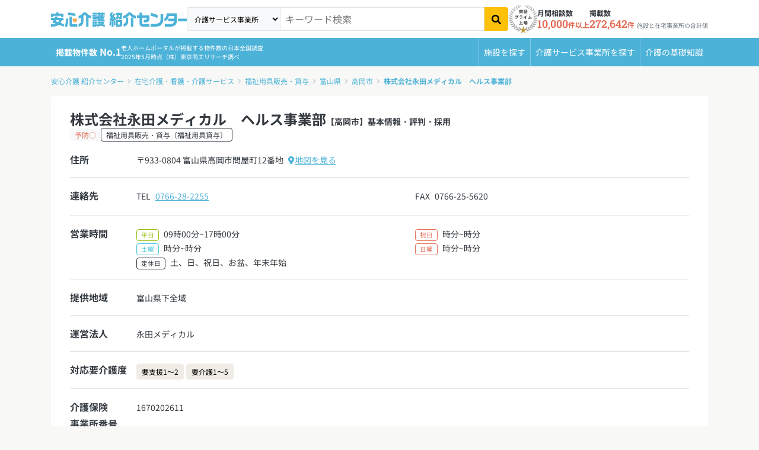

--- FILE ---
content_type: text/html; charset=utf-8
request_url: https://i.ansinkaigo.jp/shokai/home-care/welfare-equipment/128843
body_size: 16388
content:
<!DOCTYPE html><html><head><title>株式会社永田メディカル　ヘルス事業部【高岡市】基本情報・評判・採用-福祉用具販売・貸与｜安心介護紹介センター(旧かいごDB)</title>
<meta name="description" content="株式会社永田メディカル　ヘルス事業部の営業時間や連絡先などの基本情報と、特長や利用料金、提供サービス、利用実績などの詳細情報を掲載しています。在宅介護・看護・介護サービス検索サイト「安心介護紹介センター」">
<link rel="canonical" href="https://i.ansinkaigo.jp/shokai/home-care/welfare-equipment/128843">
<meta property="og:title" content="株式会社永田メディカル　ヘルス事業部【高岡市】基本情報・評判・採用-福祉用具販売・貸与｜安心介護紹介センター(旧かいごDB)">
<meta property="og:description" content="株式会社永田メディカル　ヘルス事業部の営業時間や連絡先などの基本情報と、特長や利用料金、提供サービス、利用実績などの詳細情報を掲載しています。在宅介護・看護・介護サービス検索サイト「安心介護紹介センター」">
<meta property="og:type" content="article">
<meta property="og:url" content="https://i.ansinkaigo.jp/shokai/home-care/welfare-equipment/128843">
<meta property="og:site_name" content="安心介護紹介センター">
<meta property="og:locale" content="ja_JP"><meta content="width=device-width,initial-scale=1" name="viewport" /><meta content="telephone=no" name="format-detection" /><link rel="preload" href="/shokai/assets/fonts/RobotoSlab-wght.35fce34cdbc5530dced5.woff2" as="font" type="font/woff2" crossorigin="anonymous"><link rel="preload" href="/shokai/assets/fonts/nsjp-Regular.8dca99e7e1ffd1e87b26.woff2" as="font" type="font/woff2" crossorigin="anonymous"><link rel="preload" href="/shokai/assets/fonts/nsjp-Bold.6671a2df469ed99bf7ca.woff2" as="font" type="font/woff2" crossorigin="anonymous"><link href="https://www.googletagmanager.com" rel="preconnect" /><link href="https://tag-v2.kuzen.io" rel="preconnect" /><meta name="csrf-param" content="authenticity_token" />
<meta name="csrf-token" content="Y10oQRw_o4kcklBuWnPBFSURaKX3Oe8NZTRkfxOLMDiF_PMITq1kmjI7ZC-QxNSgJyd9G_pUDzO_1BBUu-KRqA" /><script src="/shokai/assets/application.cb1aff19e4399fc09447.js" defer="defer"></script><script src="/shokai/assets/home_care_show.69892894961fc8f4e77d.js" defer="defer"></script><link rel="stylesheet" href="/shokai/assets/home_care_show.0f19fbf46293cc475bea.css" /><link rel="icon" type="image/x-icon" href="/shokai/assets/favicon.b84b715eb4ad6e857ef1..ico" /><link rel="apple-touch-icon" type="image/png" href="/shokai/assets/images/apple-touch-icon.d7281a12609bc32597c4.png" /><script type="application/ld+json">{
  "@context": "http://schema.org",
  "@type": "BreadcrumbList",
  "itemListElement": [
    {
      "@type": "ListItem",
      "position": 1,
      "name": "安心介護 紹介センター",
      "item": "https://i.ansinkaigo.jp/shokai/"
    },
    {
      "@type": "ListItem",
      "position": 2,
      "name": "在宅介護・看護・介護サービス",
      "item": "https://i.ansinkaigo.jp/shokai/home-care"
    },
    {
      "@type": "ListItem",
      "position": 3,
      "name": "福祉用具販売・貸与",
      "item": "https://i.ansinkaigo.jp/shokai/home-care/welfare-equipment"
    },
    {
      "@type": "ListItem",
      "position": 4,
      "name": "富山県",
      "item": "https://i.ansinkaigo.jp/shokai/home-care/welfare-equipment/p-toyama"
    },
    {
      "@type": "ListItem",
      "position": 5,
      "name": "高岡市",
      "item": "https://i.ansinkaigo.jp/shokai/home-care/welfare-equipment/p-toyama/c-takaoka"
    },
    {
      "@type": "ListItem",
      "position": 6,
      "name": "株式会社永田メディカル　ヘルス事業部",
      "item": "https://i.ansinkaigo.jp/shokai/home-care/welfare-equipment/128843"
    }
  ]
}</script><script type="application/ld+json">{"@context":"https://schema.org","@type":"LocalBusiness","name":"株式会社永田メディカル　ヘルス事業部","address":{"@type":"PostalAddress","addressLocality":"高岡市","addressRegion":"富山県","postalCode":"933-0804","addressCountry":"JP"},"url":"https://i.ansinkaigo.jp/shokai/home-care/welfare-equipment/128843","telephone":"0766-28-2255","faxNumber":"0766-25-5620","parentOrganization":"永田メディカル"}</script><!-- Google Tag Manager --><script>(function(w,d,s,l,i){w[l]=w[l]||[];w[l].push({'gtm.start':
new Date().getTime(),event:'gtm.js'});var f=d.getElementsByTagName(s)[0],
j=d.createElement(s),dl=l!='dataLayer'?'&l='+l:'';j.async=true;j.src=
'https://www.googletagmanager.com/gtm.js?id='+i+dl;f.parentNode.insertBefore(j,f);
})(window,document,'script','dataLayer','GTM-PPLFLLF');</script><!-- End Google Tag Manager --><!-- Optimize Next --><script>(function(p,r,o,j,e,c,t,g){
p['_'+t]={};g=r.createElement('script');g.src='https://www.googletagmanager.com/gtm.js?id=GTM-'+t;r[o].prepend(g);
g=r.createElement('style');g.innerText='.'+e+t+'{visibility:hidden!important}';r[o].prepend(g);
r[o][j].add(e+t);setTimeout(function(){if(r[o][j].contains(e+t)){r[o][j].remove(e+t);p['_'+t]=0}},c)
})(window,document,'documentElement','classList','loading',2000,'MS566DZ3')</script><!-- End Optimize Next --><!-- Microsoft Clarity --><script defer="defer">(function(c,l,a,r,i,t,y){c[a]=c[a]||function(){(c[a].q=c[a].q||[]).push(arguments)};t=l.createElement(r);t.async=1;t.src="https://www.clarity.ms/tag/"+i+"?ref=gtm2";y=l.getElementsByTagName(r)[0];y.parentNode.insertBefore(t,y);})(window,document,"clarity","script","fnv9927mf4");</script><!-- End Microsoft Clarity --><!-- Microsoft リマケタグ --><script>(function(w,d,t,r,u){var f,n,i;w[u]=w[u]||[],f=function(){var o={ti:"52016834", enableAutoSpaTracking: true};
o.q=w[u],w[u]=new UET(o),w[u].push("pageLoad")},
n=d.createElement(t),n.src=r,n.async=1,n.onload=n.onreadystatechange=function(){var s=this.readyState;
s&&s!=="loaded"&&s!=="complete"||(f(),n.onload=n.onreadystatechange=null)},i=d.getElementsByTagName(t)[0],
i.parentNode.insertBefore(n,i)})(window,document,"script","//bat.bing.com/bat.js","uetq");</script><!-- End Microsoft リマケタグ --><!-- Yahoo リマケタグ --><script async="async" src="https://s.yimg.jp/images/listing/tool/cv/ytag.js"></script><script>window.yjDataLayer = window.yjDataLayer || [];
function ytag() { yjDataLayer.push(arguments); }
ytag({
  "type":"yss_retargeting",
  "config": {
    "yahoo_ss_retargeting_id": "1001045903",
    "yahoo_sstag_custom_params": {
    }
  }
});</script><!-- End Yahoo リマケタグ --><script>window.kuzenTagAsyncInit = function() {
  window.kuzen_tag.add_query_parameter_url([]);
  window.kuzen_tag.set_custom_value('home_care_office_id', '128843');
};
(function() {
  var script = document.createElement('script');
  script.type = 'text/javascript';
  script.src = 'https://tag-v2.kuzen.io?tracking_code=KT_FTIY%2Fi2niYgeIw%3D%3D876&line=1';
  script.async = true;
  document.head.appendChild(script);
})();</script></head><body><!-- Google Tag Manager (noscript) --><noscript><iframe height="0" src="https://www.googletagmanager.com/ns.html?id=GTM-PPLFLLF" style="display:none;visibility:hidden" width="0"></iframe></noscript><!-- End Google Tag Manager (noscript) --><div data-sentry-dsn="https://e3c02ccf41874ff7b277f1459d53a7a4@o89869.ingest.sentry.io/5983979" id="sentryDsn"></div><div class="l-globalHeader-wrapper" data-keyword="" id="global-header"><div class="container-lg"><div class="l-globalHeader"><div class="l-globalHeader-logo"><a href="/shokai/"><img alt="有料老人ホーム・高齢者住宅を選ぶなら[安心介護紹介センター]" src="/shokai/assets/images/logo-ansinkaigo.93b7d14a045ed3d060ab.svg" loading="lazy" /></a></div><div class="l-globalHeader-menu"><aside class="l-globalHeader-appeal"><dl class="_item"><dt class="_name">月間相談数</dt><dd class="_data"><b>10,000</b>件以上</dd></dl><dl class="_item"><dt class="_name">掲載数</dt><dd class="_data"><b>272,642</b>件<small>施設と在宅事業所の合計値</small></dd></dl></aside><nav class="l-globalHeader-navigation"><ul class="_list"><li class="_item"><a class="_link" href="/shokai/"><i class="fas fa-building"></i><span>施設を探す</span></a></li><li class="_item"><a class="_link" href="/shokai/home-care"><svg id="vector" viewBox="0 0 380 380" xmlns="http://www.w3.org/2000/svg"><path d="M 69.749 372.29 L 41.702 250.807 L 41.702 370.277 C 41.702 372.398 40.859 374.434 39.359 375.934 C 37.859 377.434 35.823 378.277 33.702 378.277 L 17.428 378.277 C 15.307 378.277 13.271 377.434 11.771 375.934 C 10.271 374.434 9.428 372.398 9.428 370.277 L 9.428 88.277 C 9.428 84.035 11.115 79.963 14.114 76.963 C 17.114 73.964 21.186 72.277 25.428 72.277 L 40.428 72.277 C 48.868 72.277 56.975 75.616 62.966 81.56 C 68.958 87.504 72.361 95.584 72.428 104.024 L 104.398 144.938 L 166.358 166.273 C 168.363 166.963 170.014 168.424 170.944 170.33 C 171.874 172.236 172.008 174.436 171.318 176.441 L 166.018 191.827 C 165.328 193.832 163.867 195.483 161.961 196.413 C 160.055 197.343 157.855 197.477 155.85 196.787 L 88.713 173.674 C 87.76 173.347 86.878 172.842 86.113 172.187 C 84.796 171.664 83.642 170.798 82.771 169.68 L 72.428 156.445 L 72.428 240.432 L 101.194 365.032 C 101.51 366.401 101.46 367.829 101.049 369.172 C 100.638 370.515 99.88 371.727 98.852 372.684 C 97.825 373.642 96.563 374.312 95.194 374.627 L 79.339 378.287 C 77.971 378.605 76.543 378.556 75.199 378.146 C 73.856 377.736 72.644 376.978 71.686 375.951 C 70.728 374.923 70.058 373.661 69.744 372.292 Z M 116.435 290.277 C 116.454 272.678 121.744 255.482 131.62 240.914 C 141.496 226.347 155.512 215.067 171.853 208.533 C 173.175 217.769 174.741 228.716 176.597 241.699 C 165.564 248.02 157.006 257.913 152.34 269.741 C 147.674 281.57 147.173 294.642 150.92 306.792 C 154.667 318.943 162.443 329.463 172.96 336.609 C 183.477 343.755 196.121 347.111 208.797 346.12 C 221.474 345.129 233.443 339.85 242.722 331.156 C 252.001 322.462 258.048 310.862 259.861 298.277 L 272.115 298.277 L 284.991 325.677 C 276.868 344.164 262.623 359.303 244.665 368.536 C 226.707 377.769 206.106 380.545 186.344 376.395 C 166.582 372.245 148.839 361.416 136.112 345.738 C 123.385 330.06 116.435 310.47 116.435 290.277 Z M 313.664 349.077 L 282.275 282.277 L 212.435 282.277 C 208.584 282.277 204.86 280.887 201.951 278.364 C 199.042 275.841 197.139 272.351 196.595 268.539 C 179.651 149.93 180.628 157.298 180.434 154.276 C 180.434 146.063 183.596 138.157 189.26 132.21 C 194.923 126.262 202.665 122.717 210.868 122.315 C 219.071 121.913 227.122 124.684 233.34 130.05 C 239.558 135.415 243.477 142.974 244.281 151.147 C 245.084 159.321 242.71 167.498 237.656 173.971 C 232.601 180.444 225.243 184.73 217.119 185.932 L 219.454 202.278 L 284.435 202.278 C 286.556 202.278 288.592 203.121 290.092 204.621 C 291.592 206.121 292.435 208.157 292.435 210.278 L 292.435 226.278 C 292.435 228.399 291.592 230.435 290.092 231.935 C 288.592 233.435 286.556 234.278 284.435 234.278 L 224.028 234.278 L 226.314 250.278 L 292.437 250.278 C 295.475 250.278 298.451 251.144 301.015 252.773 C 303.579 254.402 305.627 256.728 306.918 259.478 L 335.676 320.678 L 353.764 311.503 C 355.022 310.878 356.422 310.596 357.824 310.684 C 359.226 310.772 360.58 311.228 361.749 312.005 C 362.919 312.782 363.864 313.854 364.488 315.112 L 371.602 329.444 C 372.226 330.702 372.509 332.102 372.421 333.504 C 372.332 334.905 371.877 336.259 371.1 337.428 C 370.322 338.598 369.251 339.543 367.993 340.167 L 335.257 356.608 C 332.707 357.875 329.864 358.439 327.023 358.24 C 324.183 358.041 321.446 357.087 319.098 355.477 C 316.749 353.867 314.872 351.658 313.663 349.08 Z M 38.656 63.72 C 30.474 63.684 22.633 60.399 16.868 54.593 C 11.104 48.786 7.876 40.921 7.9 32.739 C 7.924 24.558 11.197 16.711 16.995 10.938 C 22.793 5.166 30.654 1.926 38.836 1.938 C 47.018 1.95 54.869 5.212 60.65 11.002 C 66.431 16.791 69.682 24.647 69.682 32.829 C 69.662 41.013 66.399 48.864 60.612 54.65 C 54.826 60.437 46.975 63.7 38.791 63.72 Z"></path></svg><span>介護サービス事業所を探す</span></a></li><li class="_item"><a class="_link" href="/shokai/articles"><i class="fas fa-book-open"></i><span>介護のガイド</span></a></li></ul></nav><form id="free-word-form" class="l-globalHeader-search" action="/shokai/search" accept-charset="UTF-8" method="get"><select class="_option" id="free-word-form-select"><option value="nursing-home">老人ホーム・介護施設</option><option selected="selected" value="home-care">介護サービス事業所</option></select><input class="_control" type="search" placeholder="キーワード検索" v-model="inputKeyword" name="keyword" id="keyword" /><button @click="search" atia-label="検索" class="_button"><i aria-hidden="true" class="fas fa-search"></i></button></form><a class="menuBanner d-lg-none" href="https://liff.line.me/2001721741-nPKRLgyv?sl=fbad3a5527" rel="nofollow" target="_blank"><picture><source loading="lazy" srcset="/shokai/assets/images/line-popup-bnr-menu.f802bc889c1d9af811ad.png" /><img alt="希望条件に近い老人ホーム情報をLineでもらえる  安心介護紹介センター公式アカウント" class="w-100" loading="lazy" src="/shokai/assets/images/line-popup-bnr-menu.f802bc889c1d9af811ad.png" /></picture></a><div class="l-globalHeader-badge"><img alt="エス・エム・エスは安心と信頼の東証プライム市場上場" src="/shokai/assets/images/img-listed-tse-sms.283edf7c291a61aeb493.png" loading="lazy" /></div><ul class="l-globalHeader-utilities"><li><a href="https://www.bm-sms.co.jp/">運営会社</a></li><li><a href="https://policy.bm-sms.co.jp/consumer/terms/aksyokai-com">利用規約</a></li><li><a href="https://policy.bm-sms.co.jp/consumer/privacy/policy">プライバシーポリシー</a></li><li><a rel="nofollow" href="https://docs.google.com/forms/d/e/1FAIpQLScTamybhF_h8AGMn5zzoNRexcfd1X6bNAkZ6dwHnPMFpCFQgA/viewform">お問い合わせ</a></li></ul></div><button @click="toggleMenu" class="l-globalHeader-menuBtn"><span aria-hidden="true" class="_bar"><span></span><span></span><span></span></span><span class="_label">メニュー</span></button><button class="l-globalHeader-backBtn" onclick="location.href=&#39;/shokai/home-care/welfare-equipment/p-toyama/c-takaoka&#39;"><span class="_icon fas fa-angle-left"></span><span class="_text">高岡市</span></button></div></div></div><div class="l-globalNavigation-wrapper"><div class="container-lg"><div class="l-globalNavigation"><div class="l-globalNavigation-appeal"><div class="_title"><span class="_label">老人ホーム・介護サービスポータル<br /></span><span class="_text">掲載物件数<b>No.1</b></span></div><div class="_text">老人ホームポータルが掲載する物件数の日本全国調査<br />2025年5月時点（株）東京商工リサーチ調べ</div></div><ul class="l-globalNavigation-menu"><li><a href="/shokai/">施設を探す</a></li><li><a href="/shokai/home-care">介護サービス<wbr />事業所を探す</a></li><li><a href="/shokai/articles">介護の<wbr />基礎知識</a></li></ul></div></div></div><nav aria-label="現在位置" class="l-breadcrumbList-wrapper"><div class="container"><ul class="l-breadcrumbList"><li><a href="https://i.ansinkaigo.jp/shokai/">安心介護 紹介センター</a></li><li><a href="https://i.ansinkaigo.jp/shokai/home-care">在宅介護・看護・介護サービス</a></li><li><a href="https://i.ansinkaigo.jp/shokai/home-care/welfare-equipment">福祉用具販売・貸与</a></li><li><a href="https://i.ansinkaigo.jp/shokai/home-care/welfare-equipment/p-toyama">富山県</a></li><li><a href="https://i.ansinkaigo.jp/shokai/home-care/welfare-equipment/p-toyama/c-takaoka">高岡市</a></li><li><a href="https://i.ansinkaigo.jp/shokai/home-care/welfare-equipment/128843">株式会社永田メディカル　ヘルス事業部</a></li></ul></div></nav><script type="application/ld+json">{"@context":"https://schema.org/","@type":"WebPage","name":"株式会社永田メディカル　ヘルス事業部【高岡市】基本情報・評判・採用-福祉用具販売・貸与｜安心介護紹介センター(旧かいごDB)","headline":"株式会社永田メディカル　ヘルス事業部【高岡市】基本情報・評判・採用-福祉用具販売・貸与｜安心介護紹介センター(旧かいごDB)","alternativeHeadline":"株式会社永田メディカル　ヘルス事業部【高岡市】基本情報・評判・採用-福祉用具販売・貸与｜安心介護紹介センター(旧かいごDB)","url":"https://i.ansinkaigo.jp/shokai/home-care/welfare-equipment/128843","image":"/shokai/assets/images/logo-ansinkaigo.93b7d14a045ed3d060ab.svg","description":"株式会社永田メディカル　ヘルス事業部の営業時間や連絡先などの基本情報と、特長や利用料金、提供サービス、利用実績などの詳細情報を掲載しています。在宅介護・看護・介護サービス検索サイト「安心介護紹介センター」","dateCreated":"2025-11-04","dateModified":"2025-11-04","datePublished":"2024-01-24","reviewedBy":{"@type":"Organization","name":"安心介護紹介センター","image":"/shokai/assets/images/logo-ansinkaigo.93b7d14a045ed3d060ab.svg"},"author":{"@type":"Organization","name":"安心介護紹介センター"},"publisher":{"@type":"Organization","name":"SMS Co.,Ltd","url":"https://www.bm-sms.co.jp/company/","contactPoint":{"@type":"ContactPoint","telephone":"+81-03-6721-2420","contactType":"Customer service"},"address":{"@type":"PostalAddress","postalCode":"105-0011","addressRegion":"東京都","addressLocality":"港区","streetAddress":"芝2-11-1 住友不動産芝公園タワー"}},"copyrightHolder":{"@type":"Organization","name":"SMS Co.,Ltd"}}</script><main class="l-mainContent-wrapper is-home-care"><div class="l-mainContent-header"><header class="section"><div class="section-body"><header class="institutionDetailPageHeader is-noimage"><div class="institutionDetailPageHeader-header base-white"><h1 class="_title">株式会社永田メディカル　ヘルス事業部<small>【高岡市】基本情報・評判・採用</small></h1><p class="_tags"><span class="badge bg-light text-danger">予防○</span></p><p class="_category">福祉用具販売・貸与〔福祉用具貸与〕</p></div><div class="institutionDetailPageHeader-links"><a class="_button-orange" href="/shokai/form/job_offers/page1?device=pc&amp;pref_id=16&amp;city_id=162027&amp;facility_title=株式会社永田メディカル　ヘルス事業部&amp;facility_id=128843&amp;utm_media=anshinkaigo-shokai&amp;code=home_care_walfare_equipment_detail_below_h1" rel="nofollow"><span>求人情報を見る</span></a></div><div class="belowh1_note">※当社の転職エージェントより求人情報をご紹介します</div><div class="institutionDetailPageHeader-intro"><div class="institutionDetailPageHeader-dataList"><dl class="_dataItem"><dt class="_title">住所</dt><dd class="_data"><div class="row gx-2"><div class="col-auto">〒933-0804 富山県高岡市問屋町12番地 </div><div class="col-auto"><a href="#Location"><i aria-hidden="true" class="fas fa-map-marker-alt"></i>地図を見る</a></div></div></dd></dl><dl class="_dataItem"><dt class="_title">連絡先</dt><dd class="_data"><div class="row gx-2"><div class="col-12 col-sm"><dl class="institutionDetailPageHeader-dataItem"><dt class="_title">TEL</dt><dd class="_data"><a href="tel:0766-28-2255">0766-28-2255</a></dd></dl></div><div class="col-12 col-sm"><dl class="institutionDetailPageHeader-dataItem"><dt class="_title">FAX</dt><dd class="_data no-tel-link">0766-25-5620</dd></dl></div></div></dd></dl><dl class="_dataItem"><dt class="_title">営業時間</dt><dd class="_data"><div class="row gx-2"><div class="col-auto"><span class="badge border border-success text-success">平日</span></div><div class="col">09時00分~17時00分</div><div class="col-auto"><span class="badge border border-danger text-danger">祝日</span></div><div class="col">時分~時分</div></div><div class="row gx-2"><div class="col-auto"><span class="badge border border-info text-info">土曜</span></div><div class="col">時分~時分</div><div class="col-auto"><span class="badge border border-danger text-danger">日曜</span></div><div class="col">時分~時分</div></div><div class="row gx-2"><div class="col-auto"><span class="badge border border-dark text-dark">定休日</span></div><div class="col">土、日、祝日、お盆、年末年始</div></div></dd></dl></div></div><div class="institutionDetailPageHeader-body"><div class="institutionDetailPageHeader-dataList"><dl class="_dataItem"><dt class="_title">提供地域</dt><dd class="_data">富山県下全域</dd></dl><dl class="_dataItem"><dt class="_title">運営法人</dt><dd class="_data">永田メディカル</dd></dl><dl class="_dataItem"><dt class="_title">対応要介護度</dt><dd class="_data"><div class="row g-1"><div class="col-auto"><span class="btn btn-condition">要支援1～2</span></div><div class="col-auto"><span class="btn btn-condition">要介護1～5</span></div></div></dd></dl><dl class="_dataItem"><dt class="_title">介護保険<br />事業所番号</dt><dd class="_data no-tel-link">1670202611</dd></dl></div></div></header><div class="bg-secondary bg-opacity-25 p-3 mb-3"><p class="mb-0"><b>掲載情報について</b><br /><small>掲載している情報は厚生労働省の介護サービス情報公表システムから転載している情報です。2025年11月04日時点の公開情報のため、現状とは異なっていたり、情報に誤りがある場合があります。正確な情報については、施設にお問い合せください。</small></p></div><div class="institutionDetailPageHeader-cta"><a class="_button-orange" href="/shokai/form/job_offers/page1?device=pc&amp;pref_id=16&amp;city_id=162027&amp;facility_title=株式会社永田メディカル　ヘルス事業部&amp;facility_id=128843&amp;utm_media=anshinkaigo-shokai&amp;code=home_care_welfare_equipment_detail_section" rel="nofollow"><span>求人情報を見る</span></a></div><div class="cta-note">※当社の転職エージェントより求人情報をご紹介します</div><div class="row justify-content-center"><div class="col-lg-10 col-xl-8"><h3 class="planSection-h3">株式会社永田メディカル　ヘルス事業部の近くの老人ホーム</h3><div class="generalCardCarusel swiper"><div class="swiper-wrapper"><div class="swiper-slide"><a class="institutionTypeCard" href="/shokai/facility/6531"><figure class="_image"><img alt="愛の家グループホーム高岡美幸 外観" srcset="https://ansinkaigo-shokai.imgix.net/zyhbzbq3vnl58gwx2uduxdnmb8tl?ixlib=rails-4.3.1&h=198&ar=3%3A2&fit=crop&auto=format%2Ccompress&dpr=1&q=75 1x,
https://ansinkaigo-shokai.imgix.net/zyhbzbq3vnl58gwx2uduxdnmb8tl?ixlib=rails-4.3.1&h=198&ar=3%3A2&fit=crop&auto=format%2Ccompress&dpr=2&q=50 2x,
https://ansinkaigo-shokai.imgix.net/zyhbzbq3vnl58gwx2uduxdnmb8tl?ixlib=rails-4.3.1&h=198&ar=3%3A2&fit=crop&auto=format%2Ccompress&dpr=3&q=35 3x,
https://ansinkaigo-shokai.imgix.net/zyhbzbq3vnl58gwx2uduxdnmb8tl?ixlib=rails-4.3.1&h=198&ar=3%3A2&fit=crop&auto=format%2Ccompress&dpr=4&q=23 4x,
https://ansinkaigo-shokai.imgix.net/zyhbzbq3vnl58gwx2uduxdnmb8tl?ixlib=rails-4.3.1&h=198&ar=3%3A2&fit=crop&auto=format%2Ccompress&dpr=5&q=20 5x" sizes="100vw" src="https://ansinkaigo-shokai.imgix.net/zyhbzbq3vnl58gwx2uduxdnmb8tl?ixlib=rails-4.3.1&h=198&ar=3%3A2&fit=crop&auto=format%2Ccompress" loading="lazy" /></figure><div class="_body"><h3 class="_title">愛の家グループホーム高岡美幸</h3><div class="_data"><dl class="_item"><dt class="_title">入居時</dt><dd class="_data"><span class="price"><b>10.0</b>万円</span></dd></dl><dl class="_item"><dt class="_title">月額</dt><dd class="_data"><span class="price"><b>14.6</b>万円</span></dd></dl></div></div></a></div><div class="swiper-slide"><a class="institutionTypeCard" href="/shokai/facility/22942"><figure class="_image"><img alt="ニチイケアセンター高岡 外観" srcset="https://ansinkaigo-shokai.imgix.net/jfu4j34rnsp4p2p1txq8siqy8l6f?ixlib=rails-4.3.1&h=198&ar=3%3A2&fit=crop&auto=format%2Ccompress&dpr=1&q=75 1x,
https://ansinkaigo-shokai.imgix.net/jfu4j34rnsp4p2p1txq8siqy8l6f?ixlib=rails-4.3.1&h=198&ar=3%3A2&fit=crop&auto=format%2Ccompress&dpr=2&q=50 2x,
https://ansinkaigo-shokai.imgix.net/jfu4j34rnsp4p2p1txq8siqy8l6f?ixlib=rails-4.3.1&h=198&ar=3%3A2&fit=crop&auto=format%2Ccompress&dpr=3&q=35 3x,
https://ansinkaigo-shokai.imgix.net/jfu4j34rnsp4p2p1txq8siqy8l6f?ixlib=rails-4.3.1&h=198&ar=3%3A2&fit=crop&auto=format%2Ccompress&dpr=4&q=23 4x,
https://ansinkaigo-shokai.imgix.net/jfu4j34rnsp4p2p1txq8siqy8l6f?ixlib=rails-4.3.1&h=198&ar=3%3A2&fit=crop&auto=format%2Ccompress&dpr=5&q=20 5x" sizes="100vw" src="https://ansinkaigo-shokai.imgix.net/jfu4j34rnsp4p2p1txq8siqy8l6f?ixlib=rails-4.3.1&h=198&ar=3%3A2&fit=crop&auto=format%2Ccompress" loading="lazy" /></figure><div class="_body"><h3 class="_title">ニチイケアセンター高岡</h3><div class="_data"><dl class="_item"><dt class="_title">入居時</dt><dd class="_data"><span class="price"><b>12.0</b>万円</span></dd></dl><dl class="_item"><dt class="_title">月額</dt><dd class="_data"><span class="price"><b>11.4</b>万円</span></dd></dl></div></div></a></div><div class="swiper-slide"><a class="institutionTypeCard" href="/shokai/facility/52236"><figure class="_image"><div class="_temporary"><img data-src="/shokai/assets/images/temporary-posted-image1.39819c12482b281e733e.jpg" class="lazyload" alt="施設イメージ" src="/shokai/assets/images/dummy.e3c1e34178e2c1524e0b.png" loading="lazy" /><p>※写真はイメージです。<br />実際の写真をもらい受け次第、掲載予定です。</p></div></figure><div class="_body"><h3 class="_title">シニアメゾン紬石瀬</h3><div class="_data"><dl class="_item"><dt class="_title">入居時</dt><dd class="_data"><span class="price"><b>5.8</b>万円</span></dd></dl><dl class="_item"><dt class="_title">月額</dt><dd class="_data"><span class="price"><b>13.4</b>万円</span></dd></dl></div></div></a></div><div class="swiper-slide"><a class="institutionTypeCard" href="/shokai/facility/20254"><figure class="_image"><div class="_temporary"><img data-src="/shokai/assets/images/temporary-posted-image5.94abf539763927a917dd.jpg" class="lazyload" alt="施設イメージ" src="/shokai/assets/images/dummy.e3c1e34178e2c1524e0b.png" loading="lazy" /><p>※写真はイメージです。<br />実際の写真をもらい受け次第、掲載予定です。</p></div></figure><div class="_body"><h3 class="_title">シニアヴィラあさひの里</h3><div class="_data"><dl class="_item"><dt class="_title">入居時</dt><dd class="_data"><span class="price"><b>11.0</b>万円</span></dd></dl><dl class="_item"><dt class="_title">月額</dt><dd class="_data"><span class="price"><b>17.9</b>万円</span></dd></dl></div></div></a></div><div class="swiper-slide"><a class="institutionTypeCard" href="/shokai/facility/23589"><figure class="_image"><div class="_temporary"><img data-src="/shokai/assets/images/temporary-posted-image4.9fac3de7af8486a0d01c.jpg" class="lazyload" alt="施設イメージ" src="/shokai/assets/images/dummy.e3c1e34178e2c1524e0b.png" loading="lazy" /><p>※写真はイメージです。<br />実際の写真をもらい受け次第、掲載予定です。</p></div></figure><div class="_body"><h3 class="_title">だいご清水館</h3><div class="_data"><dl class="_item"><dt class="_title">入居時</dt><dd class="_data"><span class="price"><b>0.0</b>万円</span></dd></dl><dl class="_item"><dt class="_title">月額</dt><dd class="_data"><span class="price"><b>11.5</b>万円〜</span></dd></dl></div></div></a></div><div class="swiper-slide"><a class="institutionTypeCard" href="/shokai/facility/23734"><figure class="_image"><div class="_temporary"><img data-src="/shokai/assets/images/temporary-posted-image5.94abf539763927a917dd.jpg" class="lazyload" alt="施設イメージ" src="/shokai/assets/images/dummy.e3c1e34178e2c1524e0b.png" loading="lazy" /><p>※写真はイメージです。<br />実際の写真をもらい受け次第、掲載予定です。</p></div></figure><div class="_body"><h3 class="_title">ケアホーム高岡ほほえみ館</h3><div class="_data"><dl class="_item"><dt class="_title">入居時</dt><dd class="_data"><span class="price"><b>0.0</b>万円</span></dd></dl><dl class="_item"><dt class="_title">月額</dt><dd class="_data"><span class="price"><b>12.1</b>万円</span></dd></dl></div></div></a></div><div class="swiper-slide"><a class="institutionTypeCard" href="/shokai/facility/26812"><figure class="_image"><div class="_temporary"><img data-src="/shokai/assets/images/temporary-posted-image5.94abf539763927a917dd.jpg" class="lazyload" alt="施設イメージ" src="/shokai/assets/images/dummy.e3c1e34178e2c1524e0b.png" loading="lazy" /><p>※写真はイメージです。<br />実際の写真をもらい受け次第、掲載予定です。</p></div></figure><div class="_body"><h3 class="_title">ローカルセンター野村</h3><div class="_data"><dl class="_item"><dt class="_title">入居時</dt><dd class="_data"><span class="price"><b>0.0</b>万円</span></dd></dl><dl class="_item"><dt class="_title">月額</dt><dd class="_data"><span class="price"><b>13.1</b>万円</span></dd></dl></div></div></a></div><div class="swiper-slide"><a class="institutionTypeCard" href="/shokai/facility/26829"><figure class="_image"><div class="_temporary"><img data-src="/shokai/assets/images/temporary-posted-image4.9fac3de7af8486a0d01c.jpg" class="lazyload" alt="施設イメージ" src="/shokai/assets/images/dummy.e3c1e34178e2c1524e0b.png" loading="lazy" /><p>※写真はイメージです。<br />実際の写真をもらい受け次第、掲載予定です。</p></div></figure><div class="_body"><h3 class="_title">ケアホーム二上あいの風</h3><div class="_data"><dl class="_item"><dt class="_title">入居時</dt><dd class="_data"><span class="price"><b>0.0</b>万円</span></dd></dl><dl class="_item"><dt class="_title">月額</dt><dd class="_data"><span class="price"><b>13.4</b>万円</span></dd></dl></div></div></a></div><div class="swiper-slide"><a class="institutionTypeCard" href="/shokai/facility/37732"><figure class="_image"><div class="_temporary"><img data-src="/shokai/assets/images/temporary-posted-image5.94abf539763927a917dd.jpg" class="lazyload" alt="施設イメージ" src="/shokai/assets/images/dummy.e3c1e34178e2c1524e0b.png" loading="lazy" /><p>※写真はイメージです。<br />実際の写真をもらい受け次第、掲載予定です。</p></div></figure><div class="_body"><h3 class="_title">のんのさんの家よりどころ</h3><div class="_data"><dl class="_item"><dt class="_title">入居時</dt><dd class="_data"><span class="price"><b>6.0</b>万円</span></dd></dl><dl class="_item"><dt class="_title">月額</dt><dd class="_data"><span class="price"><b>11.6</b>万円</span></dd></dl></div></div></a></div><div class="swiper-slide"><a class="institutionTypeCard" href="/shokai/facility/37733"><figure class="_image"><div class="_temporary"><img data-src="/shokai/assets/images/temporary-posted-image6.28218e4dd6f322c45f1e.jpg" class="lazyload" alt="施設イメージ" src="/shokai/assets/images/dummy.e3c1e34178e2c1524e0b.png" loading="lazy" /><p>※写真はイメージです。<br />実際の写真をもらい受け次第、掲載予定です。</p></div></figure><div class="_body"><h3 class="_title">グループホームひだまり街なか</h3><div class="_data"><dl class="_item"><dt class="_title">入居時</dt><dd class="_data"><span class="price"><b>12.0</b>万円</span></dd></dl><dl class="_item"><dt class="_title">月額</dt><dd class="_data"><span class="price"><b>10.7</b>万円</span></dd></dl></div></div></a></div><div class="swiper-slide"><a class="institutionTypeCard" href="/shokai/facility/37739"><figure class="_image"><div class="_temporary"><img data-src="/shokai/assets/images/temporary-posted-image6.28218e4dd6f322c45f1e.jpg" class="lazyload" alt="施設イメージ" src="/shokai/assets/images/dummy.e3c1e34178e2c1524e0b.png" loading="lazy" /><p>※写真はイメージです。<br />実際の写真をもらい受け次第、掲載予定です。</p></div></figure><div class="_body"><h3 class="_title">グループホーム如意の里</h3><div class="_data"><dl class="_item"><dt class="_title">入居時</dt><dd class="_data"><span class="price"><b>0.0</b>万円</span></dd></dl><dl class="_item"><dt class="_title">月額</dt><dd class="_data"><span class="price"><b>13.0</b>万円</span></dd></dl></div></div></a></div><div class="swiper-slide"><a class="institutionTypeCard" href="/shokai/facility/37751"><figure class="_image"><div class="_temporary"><img data-src="/shokai/assets/images/temporary-posted-image6.28218e4dd6f322c45f1e.jpg" class="lazyload" alt="施設イメージ" src="/shokai/assets/images/dummy.e3c1e34178e2c1524e0b.png" loading="lazy" /><p>※写真はイメージです。<br />実際の写真をもらい受け次第、掲載予定です。</p></div></figure><div class="_body"><h3 class="_title">ケアタウンふくおか</h3><div class="_data"><dl class="_item"><dt class="_title">入居時</dt><dd class="_data"><span class="price"><b>0.0</b>万円</span></dd></dl><dl class="_item"><dt class="_title">月額</dt><dd class="_data"><span class="price"><b>11.6</b>万円</span></dd></dl></div></div></a></div><div class="swiper-slide"><a class="institutionTypeCard" href="/shokai/facility/37755"><figure class="_image"><div class="_temporary"><img data-src="/shokai/assets/images/temporary-posted-image4.9fac3de7af8486a0d01c.jpg" class="lazyload" alt="施設イメージ" src="/shokai/assets/images/dummy.e3c1e34178e2c1524e0b.png" loading="lazy" /><p>※写真はイメージです。<br />実際の写真をもらい受け次第、掲載予定です。</p></div></figure><div class="_body"><h3 class="_title">グループホームひだまり高岡</h3><div class="_data"><dl class="_item"><dt class="_title">入居時</dt><dd class="_data"><span class="price"><b>10.0</b>万円</span></dd></dl><dl class="_item"><dt class="_title">月額</dt><dd class="_data"><span class="price"><b>13.5</b>万円</span></dd></dl></div></div></a></div><div class="swiper-slide"><a class="institutionTypeCard" href="/shokai/facility/39002"><figure class="_image"><div class="_temporary"><img data-src="/shokai/assets/images/temporary-posted-image3.3ff4fadd50105d765555.jpg" class="lazyload" alt="施設イメージ" src="/shokai/assets/images/dummy.e3c1e34178e2c1524e0b.png" loading="lazy" /><p>※写真はイメージです。<br />実際の写真をもらい受け次第、掲載予定です。</p></div></figure><div class="_body"><h3 class="_title">はぴねすグループホーム太陽</h3><div class="_data"><dl class="_item"><dt class="_title">入居時</dt><dd class="_data"><span class="price"><b>10.0</b>万円</span></dd></dl><dl class="_item"><dt class="_title">月額</dt><dd class="_data"><span class="price"><b>13.4</b>万円</span></dd></dl></div></div></a></div><div class="swiper-slide"><a class="institutionTypeCard" href="/shokai/facility/39712"><figure class="_image"><div class="_temporary"><img data-src="/shokai/assets/images/temporary-posted-image5.94abf539763927a917dd.jpg" class="lazyload" alt="施設イメージ" src="/shokai/assets/images/dummy.e3c1e34178e2c1524e0b.png" loading="lazy" /><p>※写真はイメージです。<br />実際の写真をもらい受け次第、掲載予定です。</p></div></figure><div class="_body"><h3 class="_title">サンヴィラ大野</h3><div class="_data"><dl class="_item"><dt class="_title">入居時</dt><dd class="_data"><span class="price"><b>-</b>万円</span></dd></dl><dl class="_item"><dt class="_title">月額</dt><dd class="_data"><span class="price"><b>-</b>万円</span></dd></dl></div></div></a></div></div><div class="swiper-arrow swiper-arrow-prev"><i aria-label="前へ" class="fas fa-chevron-left"></i></div><div class="swiper-arrow swiper-arrow-next"><i aria-label="次へ" class="fas fa-chevron-right"></i></div></div><p><a href="/shokai/p-toyama/c-takaoka">高岡市の老人ホームを探す</a></p></div></div></div></header></div><div class="l-mainContent-body"><div class="l-mainContent-main"><nav class="institutionDetailTOC"><ul class="_list"><li class="_item"><a class="_primary toc-button" data-target="Service" href="#Service">サービス<br class="d-md-none" />概要</a></li><li class="_item"><a class="_primary toc-button" data-target="Fee" href="#Fee">利用<br class="d-md-none" />料金</a></li><li class="_item"><a class="_primary toc-button" data-target="Location" href="#Location">所在地</a></li><li class="_item"><a class="_primary toc-button" data-target="Recipient" href="#Recipient">利用者</a></li><li class="_item"><a class="_primary toc-button" data-target="EmployeeStructure" href="#EmployeeStructure">職員<br class="d-md-none" />体制</a></li><li class="_item"><a class="_primary toc-button" data-target="Company" href="#Company">法人<br class="d-md-none" />情報</a></li><li class="_item"><a class="_primary toc-button" data-target="Review" href="#Review">評価</a></li></ul></nav><div class="section" id="Service"><div class="section-header"><div class="sectionHeader"><h2 class="_title">株式会社永田メディカル　ヘルス事業部のサービス概要</h2></div></div><div class="section-body"><div class="table-responsive-md"><table class="table table-plan"><tbody><tr><th>運営方針</th><td>要介護(要支援)の方の心身の特性を踏まえて、その有する能力に応じ自立した日常生活を営むことができるよう利用者の心身の状況、希望及びその置かれている環境等を踏まえた適切な福祉用具の選定、取付け、調整等を行い、福祉用具を用者の貸与することにより、利用者の日常生活上の便宜を図り、その機能訓練に資するとともに、利用者を介護する者の負担の軽減を図るよう援助を行います。</td></tr><tr><th>サービスの<br class="d-md-none" />特色</th><td>要介護(要支援)の方の心身の特性を踏まえて、その有する能力に応じ自立した日常生活を営むことができるよう、利用者の心身の状況、希望及びその置かれている環境等を踏まえた適切な福祉用具の選定、取付け、調整等を行い、福祉用具を貸与することにより、利用者の日常生活上の便宜を図り、その機能訓練に資するとともに、利用者を介護する者の負担の軽減を図るよう援助を行います。</td></tr><tr><th>事業開始<br class="d-md-none" />年月日</th><td>2015年03月01日</td></tr></tbody></table></div><h3 class="planSection-h3">営業時間</h3><div class="table-responsive-md"><table class="table table-plan"><tbody><tr><th>留意事項</th><td>-</td></tr></tbody></table></div><h3 class="planSection-h3">提供サービス</h3><div class="row g-2 mb-4"><div class="col-12 col-md-6"><div class="p-2 rounded text-center bg-light text-muted">生活保護受給者の利用</div></div></div><div class="table-responsive-md"><table class="table table-plan"><thead><tr><th colspan="2">その他</th></tr></thead><tbody><tr><th>損害賠償保険の加入</th><td>あり</td></tr></tbody></table></div><h3 class="planSection-h3">他社からのレンタル・業務委託の実施</h3><div class="table-responsive-md"><table class="table table-plan"><thead><tr><th colspan="2">他社からのレンタル実施状況</th></tr></thead><tbody><tr><th>一部実施</th><td>-</td></tr><tr><th>全て実施</th><td>山口ハウステクノ株式会社 株式会社スリーティ運輸 ヘルスケア事業部 株式会社サンネットワーク石川 株式会社ベース</td></tr></tbody></table></div><div class="table-responsive-md"><table class="table table-plan"><thead><tr><th colspan="2">消毒に係る業務の委託状況</th></tr></thead><tbody><tr><th>一部実施</th><td>-</td></tr><tr><th>全て実施</th><td>山口ハウステクノ株式会社 株式会社スリーティ運輸 ヘルスケア事業部 株式会社サンネットワーク石川 株式会社ベース</td></tr></tbody></table></div><div class="table-responsive-md"><table class="table table-plan"><thead><tr><th colspan="2">配送に係る業務の委託状況</th></tr></thead><tbody><tr><th>一部実施</th><td>山口ハウステクノ株式会社 株式会社スリーティ運輸 ヘルスケア事業部 株式会社サンネットワーク石川 株式会社ベース</td></tr><tr><th>全て実施</th><td>-</td></tr></tbody></table></div><div class="cta-button"><a class="_button-orange" href="/shokai/form/job_offers/page1?device=pc&amp;pref_id=16&amp;city_id=162027&amp;facility_title=株式会社永田メディカル　ヘルス事業部&amp;facility_id=128843&amp;utm_media=anshinkaigo-shokai&amp;code=home_care_welfare_equipment_detail_section" rel="nofollow"><span>求人情報を見る</span></a></div><div class="cta-note">※当社の転職エージェントより求人情報をご紹介します</div></div></div><div class="section" id="Fee"><div class="section-header"><div class="sectionHeader"><h2 class="_title">株式会社永田メディカル　ヘルス事業部の利用料金</h2></div></div><div class="section-body"><h3 class="planSection-h3">基本料金</h3><div class="table-responsive-md"><table class="table table-plan"><thead><tr><th></th><th>最低～最高の額</th><th>種類の数</th></tr></thead><tbody><tr><th>車いす</th><td>260円 〜 980円</td><td>-</td></tr><tr><th>特殊寝台</th><td>600円 〜 1,810円</td><td>-</td></tr><tr><th>床ずれ防止用具</th><td>400円 〜 1,000円</td><td>-</td></tr><tr><th>体位変換器</th><td>900円 〜 910円</td><td>-</td></tr><tr><th>手すり</th><td>214円 〜 1,320円</td><td>-</td></tr><tr><th>スロープ</th><td>50円 〜 1,910円</td><td>-</td></tr><tr><th>歩行器</th><td>200円 〜 710円</td><td>-</td></tr><tr><th>歩行補助つえ</th><td>100円 〜 140円</td><td>-</td></tr><tr><th>認知症老人<br class="d-md-none">徘徊感知機器</th><td>600円 〜 1,400円</td><td>-</td></tr><tr><th>移動用リフト</th><td>1,450円 〜 1,450円</td><td>-</td></tr><tr><th>自動排泄処理装置</th><td>950円 〜 950円</td><td>-</td></tr></tbody></table></div><ul class="text-small"><li>表示料金は利用者が負担する料金（負担割合1割の場合）です。</li><li>最新の提供有無は事業所にお問合せください。</li><li>正確な料金は各事業所にお問い合わせください。</li></ul><h3 class="planSection-h3">その他の料金</h3><div class="table-responsive-md"><table class="table table-plan"><tr><th>通常の<br class="d-md-none" />提供地域外の<br class="d-md-none" />交通費</th><td>利用者の居宅が、通常の事業の実施地域(富山県下全域)以外の場合、運営規程の定めに基づき、交通費の実費を請求いたします。</td></tr><tr><th>搬入に<br class="d-md-none" />特別な措置が<br class="d-md-none" />必要な場合</th><td>福祉用具の搬出入に特別な措置が必要な場合(階段やエレベーターによることが困難でクレーンを使用する、など)は運営規程の定めに基づき、その措置に要する費用を請求いたします。なお、通常の搬出入による場合は、費用請求はいたしません。</td></tr><tr><th>キャンセル料</th><td>-</td></tr></table></div><div class="cta-button"><a class="_button-orange" href="/shokai/form/job_offers/page1?device=pc&amp;pref_id=16&amp;city_id=162027&amp;facility_title=株式会社永田メディカル　ヘルス事業部&amp;facility_id=128843&amp;utm_media=anshinkaigo-shokai&amp;code=home_care_welfare_equipment_detail_section" rel="nofollow"><span>求人情報を見る</span></a></div><div class="cta-note">※当社の転職エージェントより求人情報をご紹介します</div><div class="row justify-content-center"><div class="col-lg-10 col-xl-8"><h3 class="planSection-h3">株式会社永田メディカル　ヘルス事業部の近くの老人ホーム</h3><div class="generalCardCarusel swiper"><div class="swiper-wrapper"><div class="swiper-slide"><a class="institutionTypeCard" href="/shokai/facility/6531"><figure class="_image"><img alt="愛の家グループホーム高岡美幸 外観" srcset="https://ansinkaigo-shokai.imgix.net/zyhbzbq3vnl58gwx2uduxdnmb8tl?ixlib=rails-4.3.1&h=198&ar=3%3A2&fit=crop&auto=format%2Ccompress&dpr=1&q=75 1x,
https://ansinkaigo-shokai.imgix.net/zyhbzbq3vnl58gwx2uduxdnmb8tl?ixlib=rails-4.3.1&h=198&ar=3%3A2&fit=crop&auto=format%2Ccompress&dpr=2&q=50 2x,
https://ansinkaigo-shokai.imgix.net/zyhbzbq3vnl58gwx2uduxdnmb8tl?ixlib=rails-4.3.1&h=198&ar=3%3A2&fit=crop&auto=format%2Ccompress&dpr=3&q=35 3x,
https://ansinkaigo-shokai.imgix.net/zyhbzbq3vnl58gwx2uduxdnmb8tl?ixlib=rails-4.3.1&h=198&ar=3%3A2&fit=crop&auto=format%2Ccompress&dpr=4&q=23 4x,
https://ansinkaigo-shokai.imgix.net/zyhbzbq3vnl58gwx2uduxdnmb8tl?ixlib=rails-4.3.1&h=198&ar=3%3A2&fit=crop&auto=format%2Ccompress&dpr=5&q=20 5x" sizes="100vw" src="https://ansinkaigo-shokai.imgix.net/zyhbzbq3vnl58gwx2uduxdnmb8tl?ixlib=rails-4.3.1&h=198&ar=3%3A2&fit=crop&auto=format%2Ccompress" loading="lazy" /></figure><div class="_body"><h3 class="_title">愛の家グループホーム高岡美幸</h3><div class="_data"><dl class="_item"><dt class="_title">入居時</dt><dd class="_data"><span class="price"><b>10.0</b>万円</span></dd></dl><dl class="_item"><dt class="_title">月額</dt><dd class="_data"><span class="price"><b>14.6</b>万円</span></dd></dl></div></div></a></div><div class="swiper-slide"><a class="institutionTypeCard" href="/shokai/facility/22942"><figure class="_image"><img alt="ニチイケアセンター高岡 外観" srcset="https://ansinkaigo-shokai.imgix.net/jfu4j34rnsp4p2p1txq8siqy8l6f?ixlib=rails-4.3.1&h=198&ar=3%3A2&fit=crop&auto=format%2Ccompress&dpr=1&q=75 1x,
https://ansinkaigo-shokai.imgix.net/jfu4j34rnsp4p2p1txq8siqy8l6f?ixlib=rails-4.3.1&h=198&ar=3%3A2&fit=crop&auto=format%2Ccompress&dpr=2&q=50 2x,
https://ansinkaigo-shokai.imgix.net/jfu4j34rnsp4p2p1txq8siqy8l6f?ixlib=rails-4.3.1&h=198&ar=3%3A2&fit=crop&auto=format%2Ccompress&dpr=3&q=35 3x,
https://ansinkaigo-shokai.imgix.net/jfu4j34rnsp4p2p1txq8siqy8l6f?ixlib=rails-4.3.1&h=198&ar=3%3A2&fit=crop&auto=format%2Ccompress&dpr=4&q=23 4x,
https://ansinkaigo-shokai.imgix.net/jfu4j34rnsp4p2p1txq8siqy8l6f?ixlib=rails-4.3.1&h=198&ar=3%3A2&fit=crop&auto=format%2Ccompress&dpr=5&q=20 5x" sizes="100vw" src="https://ansinkaigo-shokai.imgix.net/jfu4j34rnsp4p2p1txq8siqy8l6f?ixlib=rails-4.3.1&h=198&ar=3%3A2&fit=crop&auto=format%2Ccompress" loading="lazy" /></figure><div class="_body"><h3 class="_title">ニチイケアセンター高岡</h3><div class="_data"><dl class="_item"><dt class="_title">入居時</dt><dd class="_data"><span class="price"><b>12.0</b>万円</span></dd></dl><dl class="_item"><dt class="_title">月額</dt><dd class="_data"><span class="price"><b>11.4</b>万円</span></dd></dl></div></div></a></div><div class="swiper-slide"><a class="institutionTypeCard" href="/shokai/facility/52236"><figure class="_image"><div class="_temporary"><img data-src="/shokai/assets/images/temporary-posted-image1.39819c12482b281e733e.jpg" class="lazyload" alt="施設イメージ" src="/shokai/assets/images/dummy.e3c1e34178e2c1524e0b.png" loading="lazy" /><p>※写真はイメージです。<br />実際の写真をもらい受け次第、掲載予定です。</p></div></figure><div class="_body"><h3 class="_title">シニアメゾン紬石瀬</h3><div class="_data"><dl class="_item"><dt class="_title">入居時</dt><dd class="_data"><span class="price"><b>5.8</b>万円</span></dd></dl><dl class="_item"><dt class="_title">月額</dt><dd class="_data"><span class="price"><b>13.4</b>万円</span></dd></dl></div></div></a></div><div class="swiper-slide"><a class="institutionTypeCard" href="/shokai/facility/20254"><figure class="_image"><div class="_temporary"><img data-src="/shokai/assets/images/temporary-posted-image5.94abf539763927a917dd.jpg" class="lazyload" alt="施設イメージ" src="/shokai/assets/images/dummy.e3c1e34178e2c1524e0b.png" loading="lazy" /><p>※写真はイメージです。<br />実際の写真をもらい受け次第、掲載予定です。</p></div></figure><div class="_body"><h3 class="_title">シニアヴィラあさひの里</h3><div class="_data"><dl class="_item"><dt class="_title">入居時</dt><dd class="_data"><span class="price"><b>11.0</b>万円</span></dd></dl><dl class="_item"><dt class="_title">月額</dt><dd class="_data"><span class="price"><b>17.9</b>万円</span></dd></dl></div></div></a></div><div class="swiper-slide"><a class="institutionTypeCard" href="/shokai/facility/23589"><figure class="_image"><div class="_temporary"><img data-src="/shokai/assets/images/temporary-posted-image4.9fac3de7af8486a0d01c.jpg" class="lazyload" alt="施設イメージ" src="/shokai/assets/images/dummy.e3c1e34178e2c1524e0b.png" loading="lazy" /><p>※写真はイメージです。<br />実際の写真をもらい受け次第、掲載予定です。</p></div></figure><div class="_body"><h3 class="_title">だいご清水館</h3><div class="_data"><dl class="_item"><dt class="_title">入居時</dt><dd class="_data"><span class="price"><b>0.0</b>万円</span></dd></dl><dl class="_item"><dt class="_title">月額</dt><dd class="_data"><span class="price"><b>11.5</b>万円〜</span></dd></dl></div></div></a></div><div class="swiper-slide"><a class="institutionTypeCard" href="/shokai/facility/23734"><figure class="_image"><div class="_temporary"><img data-src="/shokai/assets/images/temporary-posted-image5.94abf539763927a917dd.jpg" class="lazyload" alt="施設イメージ" src="/shokai/assets/images/dummy.e3c1e34178e2c1524e0b.png" loading="lazy" /><p>※写真はイメージです。<br />実際の写真をもらい受け次第、掲載予定です。</p></div></figure><div class="_body"><h3 class="_title">ケアホーム高岡ほほえみ館</h3><div class="_data"><dl class="_item"><dt class="_title">入居時</dt><dd class="_data"><span class="price"><b>0.0</b>万円</span></dd></dl><dl class="_item"><dt class="_title">月額</dt><dd class="_data"><span class="price"><b>12.1</b>万円</span></dd></dl></div></div></a></div><div class="swiper-slide"><a class="institutionTypeCard" href="/shokai/facility/26812"><figure class="_image"><div class="_temporary"><img data-src="/shokai/assets/images/temporary-posted-image5.94abf539763927a917dd.jpg" class="lazyload" alt="施設イメージ" src="/shokai/assets/images/dummy.e3c1e34178e2c1524e0b.png" loading="lazy" /><p>※写真はイメージです。<br />実際の写真をもらい受け次第、掲載予定です。</p></div></figure><div class="_body"><h3 class="_title">ローカルセンター野村</h3><div class="_data"><dl class="_item"><dt class="_title">入居時</dt><dd class="_data"><span class="price"><b>0.0</b>万円</span></dd></dl><dl class="_item"><dt class="_title">月額</dt><dd class="_data"><span class="price"><b>13.1</b>万円</span></dd></dl></div></div></a></div><div class="swiper-slide"><a class="institutionTypeCard" href="/shokai/facility/26829"><figure class="_image"><div class="_temporary"><img data-src="/shokai/assets/images/temporary-posted-image4.9fac3de7af8486a0d01c.jpg" class="lazyload" alt="施設イメージ" src="/shokai/assets/images/dummy.e3c1e34178e2c1524e0b.png" loading="lazy" /><p>※写真はイメージです。<br />実際の写真をもらい受け次第、掲載予定です。</p></div></figure><div class="_body"><h3 class="_title">ケアホーム二上あいの風</h3><div class="_data"><dl class="_item"><dt class="_title">入居時</dt><dd class="_data"><span class="price"><b>0.0</b>万円</span></dd></dl><dl class="_item"><dt class="_title">月額</dt><dd class="_data"><span class="price"><b>13.4</b>万円</span></dd></dl></div></div></a></div><div class="swiper-slide"><a class="institutionTypeCard" href="/shokai/facility/37732"><figure class="_image"><div class="_temporary"><img data-src="/shokai/assets/images/temporary-posted-image5.94abf539763927a917dd.jpg" class="lazyload" alt="施設イメージ" src="/shokai/assets/images/dummy.e3c1e34178e2c1524e0b.png" loading="lazy" /><p>※写真はイメージです。<br />実際の写真をもらい受け次第、掲載予定です。</p></div></figure><div class="_body"><h3 class="_title">のんのさんの家よりどころ</h3><div class="_data"><dl class="_item"><dt class="_title">入居時</dt><dd class="_data"><span class="price"><b>6.0</b>万円</span></dd></dl><dl class="_item"><dt class="_title">月額</dt><dd class="_data"><span class="price"><b>11.6</b>万円</span></dd></dl></div></div></a></div><div class="swiper-slide"><a class="institutionTypeCard" href="/shokai/facility/37733"><figure class="_image"><div class="_temporary"><img data-src="/shokai/assets/images/temporary-posted-image6.28218e4dd6f322c45f1e.jpg" class="lazyload" alt="施設イメージ" src="/shokai/assets/images/dummy.e3c1e34178e2c1524e0b.png" loading="lazy" /><p>※写真はイメージです。<br />実際の写真をもらい受け次第、掲載予定です。</p></div></figure><div class="_body"><h3 class="_title">グループホームひだまり街なか</h3><div class="_data"><dl class="_item"><dt class="_title">入居時</dt><dd class="_data"><span class="price"><b>12.0</b>万円</span></dd></dl><dl class="_item"><dt class="_title">月額</dt><dd class="_data"><span class="price"><b>10.7</b>万円</span></dd></dl></div></div></a></div><div class="swiper-slide"><a class="institutionTypeCard" href="/shokai/facility/37739"><figure class="_image"><div class="_temporary"><img data-src="/shokai/assets/images/temporary-posted-image6.28218e4dd6f322c45f1e.jpg" class="lazyload" alt="施設イメージ" src="/shokai/assets/images/dummy.e3c1e34178e2c1524e0b.png" loading="lazy" /><p>※写真はイメージです。<br />実際の写真をもらい受け次第、掲載予定です。</p></div></figure><div class="_body"><h3 class="_title">グループホーム如意の里</h3><div class="_data"><dl class="_item"><dt class="_title">入居時</dt><dd class="_data"><span class="price"><b>0.0</b>万円</span></dd></dl><dl class="_item"><dt class="_title">月額</dt><dd class="_data"><span class="price"><b>13.0</b>万円</span></dd></dl></div></div></a></div><div class="swiper-slide"><a class="institutionTypeCard" href="/shokai/facility/37751"><figure class="_image"><div class="_temporary"><img data-src="/shokai/assets/images/temporary-posted-image6.28218e4dd6f322c45f1e.jpg" class="lazyload" alt="施設イメージ" src="/shokai/assets/images/dummy.e3c1e34178e2c1524e0b.png" loading="lazy" /><p>※写真はイメージです。<br />実際の写真をもらい受け次第、掲載予定です。</p></div></figure><div class="_body"><h3 class="_title">ケアタウンふくおか</h3><div class="_data"><dl class="_item"><dt class="_title">入居時</dt><dd class="_data"><span class="price"><b>0.0</b>万円</span></dd></dl><dl class="_item"><dt class="_title">月額</dt><dd class="_data"><span class="price"><b>11.6</b>万円</span></dd></dl></div></div></a></div><div class="swiper-slide"><a class="institutionTypeCard" href="/shokai/facility/37755"><figure class="_image"><div class="_temporary"><img data-src="/shokai/assets/images/temporary-posted-image4.9fac3de7af8486a0d01c.jpg" class="lazyload" alt="施設イメージ" src="/shokai/assets/images/dummy.e3c1e34178e2c1524e0b.png" loading="lazy" /><p>※写真はイメージです。<br />実際の写真をもらい受け次第、掲載予定です。</p></div></figure><div class="_body"><h3 class="_title">グループホームひだまり高岡</h3><div class="_data"><dl class="_item"><dt class="_title">入居時</dt><dd class="_data"><span class="price"><b>10.0</b>万円</span></dd></dl><dl class="_item"><dt class="_title">月額</dt><dd class="_data"><span class="price"><b>13.5</b>万円</span></dd></dl></div></div></a></div><div class="swiper-slide"><a class="institutionTypeCard" href="/shokai/facility/39002"><figure class="_image"><div class="_temporary"><img data-src="/shokai/assets/images/temporary-posted-image3.3ff4fadd50105d765555.jpg" class="lazyload" alt="施設イメージ" src="/shokai/assets/images/dummy.e3c1e34178e2c1524e0b.png" loading="lazy" /><p>※写真はイメージです。<br />実際の写真をもらい受け次第、掲載予定です。</p></div></figure><div class="_body"><h3 class="_title">はぴねすグループホーム太陽</h3><div class="_data"><dl class="_item"><dt class="_title">入居時</dt><dd class="_data"><span class="price"><b>10.0</b>万円</span></dd></dl><dl class="_item"><dt class="_title">月額</dt><dd class="_data"><span class="price"><b>13.4</b>万円</span></dd></dl></div></div></a></div><div class="swiper-slide"><a class="institutionTypeCard" href="/shokai/facility/39712"><figure class="_image"><div class="_temporary"><img data-src="/shokai/assets/images/temporary-posted-image5.94abf539763927a917dd.jpg" class="lazyload" alt="施設イメージ" src="/shokai/assets/images/dummy.e3c1e34178e2c1524e0b.png" loading="lazy" /><p>※写真はイメージです。<br />実際の写真をもらい受け次第、掲載予定です。</p></div></figure><div class="_body"><h3 class="_title">サンヴィラ大野</h3><div class="_data"><dl class="_item"><dt class="_title">入居時</dt><dd class="_data"><span class="price"><b>-</b>万円</span></dd></dl><dl class="_item"><dt class="_title">月額</dt><dd class="_data"><span class="price"><b>-</b>万円</span></dd></dl></div></div></a></div></div><div class="swiper-arrow swiper-arrow-prev"><i aria-label="前へ" class="fas fa-chevron-left"></i></div><div class="swiper-arrow swiper-arrow-next"><i aria-label="次へ" class="fas fa-chevron-right"></i></div></div><p><a href="/shokai/p-toyama/c-takaoka">高岡市の老人ホームを探す</a></p></div></div></div></div><div class="section" id="Location"><div class="section-header"><div class="sectionHeader"><h2 class="_title">所在地（株式会社永田メディカル　ヘルス事業部）</h2></div></div><div class="section-body"><div class="frame frame-4x3"><iframe allowfullscreen="" height="450" loading="lazy" src="https://www.google.com/maps/embed/v1/place?key=AIzaSyC-tC2KIvVf5BJwiNdeOK_JT_6jE3F2rFQ&amp;zoom=15&amp;q=%E5%AF%8C%E5%B1%B1%E7%9C%8C%E9%AB%98%E5%B2%A1%E5%B8%82%E5%95%8F%E5%B1%8B%E7%94%BA12%E7%95%AA%E5%9C%B0++%E6%A0%AA%E5%BC%8F%E4%BC%9A%E7%A4%BE%E6%B0%B8%E7%94%B0%E3%83%A1%E3%83%87%E3%82%A3%E3%82%AB%E3%83%AB%E3%80%80%E3%83%98%E3%83%AB%E3%82%B9%E4%BA%8B%E6%A5%AD%E9%83%A8" style="border:0;" width="600"></iframe></div><table class="table table-plan"><tbody><tr><th>住所</th><td>〒933-0804 富山県高岡市問屋町12番地 </td></tr><tr><th>交通</th><td>高岡駅から車で5分<ul><li><a href="/shokai/home-care/welfare-equipment/p-toyama/c-takaoka/ek-2690">新高岡</a>駅から1.36km</li><li><a href="/shokai/home-care/welfare-equipment/p-toyama/c-takaoka/ek-2691">二塚</a>駅から2.49km</li><li><a href="/shokai/home-care/welfare-equipment/p-toyama/c-takaoka/ek-2704">越中中川</a>駅から2.11km</li></ul></td></tr></tbody></table><div class="cta-button"><a class="_button-orange" href="/shokai/form/job_offers/page1?device=pc&amp;pref_id=16&amp;city_id=162027&amp;facility_title=株式会社永田メディカル　ヘルス事業部&amp;facility_id=128843&amp;utm_media=anshinkaigo-shokai&amp;code=home_care_welfare_equipment_detail_section" rel="nofollow"><span>求人情報を見る</span></a></div><div class="cta-note">※当社の転職エージェントより求人情報をご紹介します</div></div></div><div class="section"><div class="section-header"><div class="sectionHeader"><h2 class="_title">株式会社永田メディカル　ヘルス事業部の近くにある在宅介護・看護・介護サービスを探す</h2></div></div><div class="section-body"><div class="row gx-3 mb-3"><div class="col-auto pb-2"><a href="/shokai/home-care/welfare-equipment/132387">株式会社　トミキライフケア高岡支店</a></div><div class="col-auto pb-2"><a href="/shokai/home-care/welfare-equipment/129309">株式会社ハピネス</a></div><div class="col-auto pb-2"><a href="/shokai/home-care/welfare-equipment/131665">ミライ</a></div><div class="col-auto pb-2"><a href="/shokai/home-care/welfare-equipment/125823">株式会社　永田メディカル　ヘルス事業部</a></div><div class="col-auto pb-2"><a href="/shokai/home-care/welfare-equipment/126901">株式会社　ほのか</a></div></div><div class="row justify-content-center"><div class="col-lg-10 col-xl-8"><h3 class="planSection-h3">株式会社永田メディカル　ヘルス事業部の近くの老人ホーム</h3><div class="generalCardCarusel swiper"><div class="swiper-wrapper"><div class="swiper-slide"><a class="institutionTypeCard" href="/shokai/facility/6531"><figure class="_image"><img alt="愛の家グループホーム高岡美幸 外観" srcset="https://ansinkaigo-shokai.imgix.net/zyhbzbq3vnl58gwx2uduxdnmb8tl?ixlib=rails-4.3.1&h=198&ar=3%3A2&fit=crop&auto=format%2Ccompress&dpr=1&q=75 1x,
https://ansinkaigo-shokai.imgix.net/zyhbzbq3vnl58gwx2uduxdnmb8tl?ixlib=rails-4.3.1&h=198&ar=3%3A2&fit=crop&auto=format%2Ccompress&dpr=2&q=50 2x,
https://ansinkaigo-shokai.imgix.net/zyhbzbq3vnl58gwx2uduxdnmb8tl?ixlib=rails-4.3.1&h=198&ar=3%3A2&fit=crop&auto=format%2Ccompress&dpr=3&q=35 3x,
https://ansinkaigo-shokai.imgix.net/zyhbzbq3vnl58gwx2uduxdnmb8tl?ixlib=rails-4.3.1&h=198&ar=3%3A2&fit=crop&auto=format%2Ccompress&dpr=4&q=23 4x,
https://ansinkaigo-shokai.imgix.net/zyhbzbq3vnl58gwx2uduxdnmb8tl?ixlib=rails-4.3.1&h=198&ar=3%3A2&fit=crop&auto=format%2Ccompress&dpr=5&q=20 5x" sizes="100vw" src="https://ansinkaigo-shokai.imgix.net/zyhbzbq3vnl58gwx2uduxdnmb8tl?ixlib=rails-4.3.1&h=198&ar=3%3A2&fit=crop&auto=format%2Ccompress" loading="lazy" /></figure><div class="_body"><h3 class="_title">愛の家グループホーム高岡美幸</h3><div class="_data"><dl class="_item"><dt class="_title">入居時</dt><dd class="_data"><span class="price"><b>10.0</b>万円</span></dd></dl><dl class="_item"><dt class="_title">月額</dt><dd class="_data"><span class="price"><b>14.6</b>万円</span></dd></dl></div></div></a></div><div class="swiper-slide"><a class="institutionTypeCard" href="/shokai/facility/22942"><figure class="_image"><img alt="ニチイケアセンター高岡 外観" srcset="https://ansinkaigo-shokai.imgix.net/jfu4j34rnsp4p2p1txq8siqy8l6f?ixlib=rails-4.3.1&h=198&ar=3%3A2&fit=crop&auto=format%2Ccompress&dpr=1&q=75 1x,
https://ansinkaigo-shokai.imgix.net/jfu4j34rnsp4p2p1txq8siqy8l6f?ixlib=rails-4.3.1&h=198&ar=3%3A2&fit=crop&auto=format%2Ccompress&dpr=2&q=50 2x,
https://ansinkaigo-shokai.imgix.net/jfu4j34rnsp4p2p1txq8siqy8l6f?ixlib=rails-4.3.1&h=198&ar=3%3A2&fit=crop&auto=format%2Ccompress&dpr=3&q=35 3x,
https://ansinkaigo-shokai.imgix.net/jfu4j34rnsp4p2p1txq8siqy8l6f?ixlib=rails-4.3.1&h=198&ar=3%3A2&fit=crop&auto=format%2Ccompress&dpr=4&q=23 4x,
https://ansinkaigo-shokai.imgix.net/jfu4j34rnsp4p2p1txq8siqy8l6f?ixlib=rails-4.3.1&h=198&ar=3%3A2&fit=crop&auto=format%2Ccompress&dpr=5&q=20 5x" sizes="100vw" src="https://ansinkaigo-shokai.imgix.net/jfu4j34rnsp4p2p1txq8siqy8l6f?ixlib=rails-4.3.1&h=198&ar=3%3A2&fit=crop&auto=format%2Ccompress" loading="lazy" /></figure><div class="_body"><h3 class="_title">ニチイケアセンター高岡</h3><div class="_data"><dl class="_item"><dt class="_title">入居時</dt><dd class="_data"><span class="price"><b>12.0</b>万円</span></dd></dl><dl class="_item"><dt class="_title">月額</dt><dd class="_data"><span class="price"><b>11.4</b>万円</span></dd></dl></div></div></a></div><div class="swiper-slide"><a class="institutionTypeCard" href="/shokai/facility/52236"><figure class="_image"><div class="_temporary"><img data-src="/shokai/assets/images/temporary-posted-image1.39819c12482b281e733e.jpg" class="lazyload" alt="施設イメージ" src="/shokai/assets/images/dummy.e3c1e34178e2c1524e0b.png" loading="lazy" /><p>※写真はイメージです。<br />実際の写真をもらい受け次第、掲載予定です。</p></div></figure><div class="_body"><h3 class="_title">シニアメゾン紬石瀬</h3><div class="_data"><dl class="_item"><dt class="_title">入居時</dt><dd class="_data"><span class="price"><b>5.8</b>万円</span></dd></dl><dl class="_item"><dt class="_title">月額</dt><dd class="_data"><span class="price"><b>13.4</b>万円</span></dd></dl></div></div></a></div><div class="swiper-slide"><a class="institutionTypeCard" href="/shokai/facility/20254"><figure class="_image"><div class="_temporary"><img data-src="/shokai/assets/images/temporary-posted-image5.94abf539763927a917dd.jpg" class="lazyload" alt="施設イメージ" src="/shokai/assets/images/dummy.e3c1e34178e2c1524e0b.png" loading="lazy" /><p>※写真はイメージです。<br />実際の写真をもらい受け次第、掲載予定です。</p></div></figure><div class="_body"><h3 class="_title">シニアヴィラあさひの里</h3><div class="_data"><dl class="_item"><dt class="_title">入居時</dt><dd class="_data"><span class="price"><b>11.0</b>万円</span></dd></dl><dl class="_item"><dt class="_title">月額</dt><dd class="_data"><span class="price"><b>17.9</b>万円</span></dd></dl></div></div></a></div><div class="swiper-slide"><a class="institutionTypeCard" href="/shokai/facility/23589"><figure class="_image"><div class="_temporary"><img data-src="/shokai/assets/images/temporary-posted-image4.9fac3de7af8486a0d01c.jpg" class="lazyload" alt="施設イメージ" src="/shokai/assets/images/dummy.e3c1e34178e2c1524e0b.png" loading="lazy" /><p>※写真はイメージです。<br />実際の写真をもらい受け次第、掲載予定です。</p></div></figure><div class="_body"><h3 class="_title">だいご清水館</h3><div class="_data"><dl class="_item"><dt class="_title">入居時</dt><dd class="_data"><span class="price"><b>0.0</b>万円</span></dd></dl><dl class="_item"><dt class="_title">月額</dt><dd class="_data"><span class="price"><b>11.5</b>万円〜</span></dd></dl></div></div></a></div><div class="swiper-slide"><a class="institutionTypeCard" href="/shokai/facility/23734"><figure class="_image"><div class="_temporary"><img data-src="/shokai/assets/images/temporary-posted-image5.94abf539763927a917dd.jpg" class="lazyload" alt="施設イメージ" src="/shokai/assets/images/dummy.e3c1e34178e2c1524e0b.png" loading="lazy" /><p>※写真はイメージです。<br />実際の写真をもらい受け次第、掲載予定です。</p></div></figure><div class="_body"><h3 class="_title">ケアホーム高岡ほほえみ館</h3><div class="_data"><dl class="_item"><dt class="_title">入居時</dt><dd class="_data"><span class="price"><b>0.0</b>万円</span></dd></dl><dl class="_item"><dt class="_title">月額</dt><dd class="_data"><span class="price"><b>12.1</b>万円</span></dd></dl></div></div></a></div><div class="swiper-slide"><a class="institutionTypeCard" href="/shokai/facility/26812"><figure class="_image"><div class="_temporary"><img data-src="/shokai/assets/images/temporary-posted-image5.94abf539763927a917dd.jpg" class="lazyload" alt="施設イメージ" src="/shokai/assets/images/dummy.e3c1e34178e2c1524e0b.png" loading="lazy" /><p>※写真はイメージです。<br />実際の写真をもらい受け次第、掲載予定です。</p></div></figure><div class="_body"><h3 class="_title">ローカルセンター野村</h3><div class="_data"><dl class="_item"><dt class="_title">入居時</dt><dd class="_data"><span class="price"><b>0.0</b>万円</span></dd></dl><dl class="_item"><dt class="_title">月額</dt><dd class="_data"><span class="price"><b>13.1</b>万円</span></dd></dl></div></div></a></div><div class="swiper-slide"><a class="institutionTypeCard" href="/shokai/facility/26829"><figure class="_image"><div class="_temporary"><img data-src="/shokai/assets/images/temporary-posted-image4.9fac3de7af8486a0d01c.jpg" class="lazyload" alt="施設イメージ" src="/shokai/assets/images/dummy.e3c1e34178e2c1524e0b.png" loading="lazy" /><p>※写真はイメージです。<br />実際の写真をもらい受け次第、掲載予定です。</p></div></figure><div class="_body"><h3 class="_title">ケアホーム二上あいの風</h3><div class="_data"><dl class="_item"><dt class="_title">入居時</dt><dd class="_data"><span class="price"><b>0.0</b>万円</span></dd></dl><dl class="_item"><dt class="_title">月額</dt><dd class="_data"><span class="price"><b>13.4</b>万円</span></dd></dl></div></div></a></div><div class="swiper-slide"><a class="institutionTypeCard" href="/shokai/facility/37732"><figure class="_image"><div class="_temporary"><img data-src="/shokai/assets/images/temporary-posted-image5.94abf539763927a917dd.jpg" class="lazyload" alt="施設イメージ" src="/shokai/assets/images/dummy.e3c1e34178e2c1524e0b.png" loading="lazy" /><p>※写真はイメージです。<br />実際の写真をもらい受け次第、掲載予定です。</p></div></figure><div class="_body"><h3 class="_title">のんのさんの家よりどころ</h3><div class="_data"><dl class="_item"><dt class="_title">入居時</dt><dd class="_data"><span class="price"><b>6.0</b>万円</span></dd></dl><dl class="_item"><dt class="_title">月額</dt><dd class="_data"><span class="price"><b>11.6</b>万円</span></dd></dl></div></div></a></div><div class="swiper-slide"><a class="institutionTypeCard" href="/shokai/facility/37733"><figure class="_image"><div class="_temporary"><img data-src="/shokai/assets/images/temporary-posted-image6.28218e4dd6f322c45f1e.jpg" class="lazyload" alt="施設イメージ" src="/shokai/assets/images/dummy.e3c1e34178e2c1524e0b.png" loading="lazy" /><p>※写真はイメージです。<br />実際の写真をもらい受け次第、掲載予定です。</p></div></figure><div class="_body"><h3 class="_title">グループホームひだまり街なか</h3><div class="_data"><dl class="_item"><dt class="_title">入居時</dt><dd class="_data"><span class="price"><b>12.0</b>万円</span></dd></dl><dl class="_item"><dt class="_title">月額</dt><dd class="_data"><span class="price"><b>10.7</b>万円</span></dd></dl></div></div></a></div><div class="swiper-slide"><a class="institutionTypeCard" href="/shokai/facility/37739"><figure class="_image"><div class="_temporary"><img data-src="/shokai/assets/images/temporary-posted-image6.28218e4dd6f322c45f1e.jpg" class="lazyload" alt="施設イメージ" src="/shokai/assets/images/dummy.e3c1e34178e2c1524e0b.png" loading="lazy" /><p>※写真はイメージです。<br />実際の写真をもらい受け次第、掲載予定です。</p></div></figure><div class="_body"><h3 class="_title">グループホーム如意の里</h3><div class="_data"><dl class="_item"><dt class="_title">入居時</dt><dd class="_data"><span class="price"><b>0.0</b>万円</span></dd></dl><dl class="_item"><dt class="_title">月額</dt><dd class="_data"><span class="price"><b>13.0</b>万円</span></dd></dl></div></div></a></div><div class="swiper-slide"><a class="institutionTypeCard" href="/shokai/facility/37751"><figure class="_image"><div class="_temporary"><img data-src="/shokai/assets/images/temporary-posted-image6.28218e4dd6f322c45f1e.jpg" class="lazyload" alt="施設イメージ" src="/shokai/assets/images/dummy.e3c1e34178e2c1524e0b.png" loading="lazy" /><p>※写真はイメージです。<br />実際の写真をもらい受け次第、掲載予定です。</p></div></figure><div class="_body"><h3 class="_title">ケアタウンふくおか</h3><div class="_data"><dl class="_item"><dt class="_title">入居時</dt><dd class="_data"><span class="price"><b>0.0</b>万円</span></dd></dl><dl class="_item"><dt class="_title">月額</dt><dd class="_data"><span class="price"><b>11.6</b>万円</span></dd></dl></div></div></a></div><div class="swiper-slide"><a class="institutionTypeCard" href="/shokai/facility/37755"><figure class="_image"><div class="_temporary"><img data-src="/shokai/assets/images/temporary-posted-image4.9fac3de7af8486a0d01c.jpg" class="lazyload" alt="施設イメージ" src="/shokai/assets/images/dummy.e3c1e34178e2c1524e0b.png" loading="lazy" /><p>※写真はイメージです。<br />実際の写真をもらい受け次第、掲載予定です。</p></div></figure><div class="_body"><h3 class="_title">グループホームひだまり高岡</h3><div class="_data"><dl class="_item"><dt class="_title">入居時</dt><dd class="_data"><span class="price"><b>10.0</b>万円</span></dd></dl><dl class="_item"><dt class="_title">月額</dt><dd class="_data"><span class="price"><b>13.5</b>万円</span></dd></dl></div></div></a></div><div class="swiper-slide"><a class="institutionTypeCard" href="/shokai/facility/39002"><figure class="_image"><div class="_temporary"><img data-src="/shokai/assets/images/temporary-posted-image3.3ff4fadd50105d765555.jpg" class="lazyload" alt="施設イメージ" src="/shokai/assets/images/dummy.e3c1e34178e2c1524e0b.png" loading="lazy" /><p>※写真はイメージです。<br />実際の写真をもらい受け次第、掲載予定です。</p></div></figure><div class="_body"><h3 class="_title">はぴねすグループホーム太陽</h3><div class="_data"><dl class="_item"><dt class="_title">入居時</dt><dd class="_data"><span class="price"><b>10.0</b>万円</span></dd></dl><dl class="_item"><dt class="_title">月額</dt><dd class="_data"><span class="price"><b>13.4</b>万円</span></dd></dl></div></div></a></div><div class="swiper-slide"><a class="institutionTypeCard" href="/shokai/facility/39712"><figure class="_image"><div class="_temporary"><img data-src="/shokai/assets/images/temporary-posted-image5.94abf539763927a917dd.jpg" class="lazyload" alt="施設イメージ" src="/shokai/assets/images/dummy.e3c1e34178e2c1524e0b.png" loading="lazy" /><p>※写真はイメージです。<br />実際の写真をもらい受け次第、掲載予定です。</p></div></figure><div class="_body"><h3 class="_title">サンヴィラ大野</h3><div class="_data"><dl class="_item"><dt class="_title">入居時</dt><dd class="_data"><span class="price"><b>-</b>万円</span></dd></dl><dl class="_item"><dt class="_title">月額</dt><dd class="_data"><span class="price"><b>-</b>万円</span></dd></dl></div></div></a></div></div><div class="swiper-arrow swiper-arrow-prev"><i aria-label="前へ" class="fas fa-chevron-left"></i></div><div class="swiper-arrow swiper-arrow-next"><i aria-label="次へ" class="fas fa-chevron-right"></i></div></div><p><a href="/shokai/p-toyama/c-takaoka">高岡市の老人ホームを探す</a></p></div></div></div></div><div class="section" id="Recipient"><div class="section-header"><div class="sectionHeader"><h2 class="_title">利用者</h2></div></div><div class="section-body"><div class="row"><div class="col-md-6 col-xl-4"><h3 class="planSection-h3">要介護度別人数</h3><div class="institutionPeopleChart"><canvas data-nursing-care-five="6" data-nursing-care-four="9" data-nursing-care-one="10" data-nursing-care-three="7" data-nursing-care-two="15" data-support-level-one="0" data-support-level-two="0" data-type="support" height="100" id="NumberOfPeopleByCareLevel" width="200"></canvas></div></div><div class="col-md-6 col-xl-4"><h3 class="planSection-h3">年齢構成</h3><div class="institutionPeopleChart"><canvas data-over-ninety-five="0" data-under-eighty-four="10" data-under-ninety-four="20" data-under-seventy-four="0" data-under-sixty-four="0" height="100" id="AgeCompositionRatio" width="200"></canvas></div></div><div class="col-md-6 col-xl-4"><h3 class="planSection-h3">男女比</h3><div class="genderRatioChart"><div class="_chart"><i class="fas fa-user text-primary"></i><i class="fas fa-user text-primary"></i><i class="fas fa-user text-primary"></i><i class="fas fa-user text-primary"></i><i class="fas fa-user text-danger"></i><i class="fas fa-user text-danger"></i><i class="fas fa-user text-danger"></i><i class="fas fa-user text-danger"></i><i class="fas fa-user text-danger"></i><i class="fas fa-user text-danger"></i></div><div class="_legend">男性<span class="h4 text-primary">3</span>：女性<span class="h4 text-danger">4</span></div></div></div><div class="col-md-6 col-xl-4"><h3 class="planSection-h3">利用者に提供した種目の割合（記入日前月）</h3><div class="institutionPeopleChart" style="height: 386px;"><canvas data-bedsores-prevention-tool=" 2" data-body-position-transducer-tool=" 0" data-dementia-sensing-equipment=" 0" data-excretion-treatment-device=" 0" data-handrail="11" data-movement-lift="0" data-slope="2" data-special-bed="16" data-walker="11" data-walking-aid="0" data-wheelchair="5" height="100" id="ItemsOfferedRatioForLoan" width="200"></canvas></div></div></div><div class="cta-button"><a class="_button-orange" href="/shokai/form/job_offers/page1?device=pc&amp;pref_id=16&amp;city_id=162027&amp;facility_title=株式会社永田メディカル　ヘルス事業部&amp;facility_id=128843&amp;utm_media=anshinkaigo-shokai&amp;code=home_care_welfare_equipment_detail_section" rel="nofollow"><span>求人情報を見る</span></a></div><div class="cta-note">※当社の転職エージェントより求人情報をご紹介します</div></div></div><div class="section" id="EmployeeStructure"><div class="section-header"><div class="sectionHeader"><h2 class="_title">株式会社永田メディカル　ヘルス事業部の職員体制</h2></div></div><div class="section-body"><div class="table-responsive-md"><table class="table table-plan"><tbody><tr><th>職員総数</th><td>4人</td></tr><tr><th>従業者の健康診断の実施状況</th><td>あり</td></tr><tr><th>1週間のうち常勤の職員の勤務時間数</th><td>40.0時間</td></tr></tbody></table></div><div class="row"><div class="col-md-6 col-xl-4"><h3 class="planSection-h3">職員の男女比</h3><div class="genderRatioChart"><div class="_chart"><i class="fas fa-user text-danger"></i><i class="fas fa-user text-danger"></i><i class="fas fa-user text-danger"></i><i class="fas fa-user text-danger"></i><i class="fas fa-user text-danger"></i><i class="fas fa-user text-danger"></i><i class="fas fa-user text-danger"></i><i class="fas fa-user text-danger"></i><i class="fas fa-user text-danger"></i><i class="fas fa-user text-danger"></i></div><div class="_legend">男性<span class="h4 text-primary">0</span>：女性<span class="h4 text-danger">4</span></div></div></div><div class="col-md-6 col-xl-4"><h3 class="planSection-h3">利用者と福祉用具専門相談員の比率</h3><div class="residentToEmployeeRatioChart"><div class="_chart"><div class="_residents"><i class="fas fa-user text-warning"></i><i class="fas fa-user text-warning"></i><i class="fas fa-user text-warning"></i><i class="fas fa-user text-warning"></i></div><div class="_employee"><i class="fas fa-user text-primary"></i></div></div><div class="_legend">利用者<span class="h4 text-warning">40人</span>：福祉用具専門相談員<span class="h4 text-primary">1人</span></div></div></div><div class="col-md-6 col-xl-4"><h3 class="planSection-h3">職員の年齢構成</h3><div class="institutionPeopleChart"><canvas data-fifties="2" data-forties="1" data-over-sixties="1" data-thirties="0" data-twenties="0" height="100" id="StaffAgeStructure" width="200"></canvas></div></div><div data-role="welfare_equipment" id="employee-experience-type"></div><div class="col-md-6 col-xl-4"><h3 class="planSection-h3">福祉用具専門相談員の経験年数</h3><div class="institutionPeopleChart"><canvas data-five-year-to-less-than-ten-years="2.0" data-less-than-one-year="0.0" data-more-than-ten-years="0.0" data-one-year-to-less-than-three-years="0.0" data-three-year-to-less-than-five-years="2.0" height="200" id="employee-experience-welfare_equipment" width="200"></canvas></div></div></div><h3 class="planSection-h3">職員の採用・退職者数</h3><div class="table-responsive-md"><table class="table table-plan"><thead><tr><th>職種</th><th>前年度採用人数</th><th>前年度退職者数</th></tr></thead><tbody><tr><th>福祉用具専門相談員</th><td>0人</td><td>0人</td></tr></tbody></table></div><h3 class="planSection-h3">職員の人数及びその勤務形態</h3><div class="table-responsive-md"><table class="table table-plan" style="min-width: 480px;"><thead><tr><th>職種</th><th>常勤：専従</th><th>常勤：兼務</th><th>非常勤：専従</th><th>非常勤：兼務</th><th>合計</th><th>常勤換算人数</th></tr></thead><tbody><tr><th>福祉用具専門相談員</th><td>2人</td><td>2人</td><td>0人</td><td>0人</td><td>4人</td><td>1.0人</td></tr><tr><th>事務員</th><td>0人</td><td>0人</td><td>0人</td><td>0人</td><td>0人</td><td>0.0人</td></tr><tr><th>その他</th><td>0人</td><td>0人</td><td>0人</td><td>0人</td><td>0人</td><td>0.0人</td></tr></tbody></table></div><h3 class="planSection-h3">福祉用具専門販売員が有している資格</h3><div class="table-responsive-md"><table class="table table-plan"><tbody><tr><th>介護福祉士</th><td>2人</td><th>実務者研修</th><td>0人</td></tr><tr><th>介護職員<br class="d-md-none">初任者研修</th><td>0人</td><th>作業療法士</th><td>0人</td></tr><tr><th>看護師</th><td>0人</td><th>社会福祉士</th><td>0人</td></tr><tr><th>保健師</th><td>0人</td><th>准看護師</th><td>0人</td></tr><tr><th>義肢装具士</th><td>0人</td><th>福祉用具専門<br class="d-md-none">相談員指定講習</th><td>2人</td></tr></tbody></table></div><h3 class="planSection-h3">管理者の他の職務</h3><div class="table-responsive-md"><table class="table table-plan"><tbody><tr><th>管理者の兼務</th><td>なし</td></tr><tr><th>有している資格</th><td>福祉用具専門相談員</td></tr></tbody></table></div><h3 class="planSection-h3">相談窓口</h3><div class="table-responsive-md"><table class="table table-plan"><tbody><tr><th>窓口の名称</th><td>株式会社永田メディカル ヘルス事業部</td></tr><tr><th>電話番号</th><td><a href="tel:0766-28-2255">0766-28-2255</a></td></tr><tr><th>対応時間</th><td colspan="3"><p class="mb-0">平日 ： 09時00分~17時00分</p><p class="mb-0">土曜 ： 時分~時分</p><p class="mb-0">日曜 ： 時分~時分</p><p class="mb-0">祝日 ： 時分~時分</p><p class="mb-0 break-word">定休日： 土、日、祝日、お盆、年末年始</p></td></tr><tr><th>留意事項</th><td colspan="3">-</td></tr><tr><th>ホームページ</th><td colspan="3"><a href="http://www.nagata-medical.com" rel="nofollow" target="_blank">株式会社永田メディカル　ヘルス事業部公式HPへ</a></td></tr></tbody></table></div><div class="cta-button"><a class="_button-orange" href="/shokai/form/job_offers/page1?device=pc&amp;pref_id=16&amp;city_id=162027&amp;facility_title=株式会社永田メディカル　ヘルス事業部&amp;facility_id=128843&amp;utm_media=anshinkaigo-shokai&amp;code=home_care_welfare_equipment_detail_section" rel="nofollow"><span>求人情報を見る</span></a></div><div class="cta-note">※当社の転職エージェントより求人情報をご紹介します</div><div class="row justify-content-center"><div class="col-lg-10 col-xl-8"><h3 class="planSection-h3">株式会社永田メディカル　ヘルス事業部の近くの老人ホーム</h3><div class="generalCardCarusel swiper"><div class="swiper-wrapper"><div class="swiper-slide"><a class="institutionTypeCard" href="/shokai/facility/6531"><figure class="_image"><img alt="愛の家グループホーム高岡美幸 外観" srcset="https://ansinkaigo-shokai.imgix.net/zyhbzbq3vnl58gwx2uduxdnmb8tl?ixlib=rails-4.3.1&h=198&ar=3%3A2&fit=crop&auto=format%2Ccompress&dpr=1&q=75 1x,
https://ansinkaigo-shokai.imgix.net/zyhbzbq3vnl58gwx2uduxdnmb8tl?ixlib=rails-4.3.1&h=198&ar=3%3A2&fit=crop&auto=format%2Ccompress&dpr=2&q=50 2x,
https://ansinkaigo-shokai.imgix.net/zyhbzbq3vnl58gwx2uduxdnmb8tl?ixlib=rails-4.3.1&h=198&ar=3%3A2&fit=crop&auto=format%2Ccompress&dpr=3&q=35 3x,
https://ansinkaigo-shokai.imgix.net/zyhbzbq3vnl58gwx2uduxdnmb8tl?ixlib=rails-4.3.1&h=198&ar=3%3A2&fit=crop&auto=format%2Ccompress&dpr=4&q=23 4x,
https://ansinkaigo-shokai.imgix.net/zyhbzbq3vnl58gwx2uduxdnmb8tl?ixlib=rails-4.3.1&h=198&ar=3%3A2&fit=crop&auto=format%2Ccompress&dpr=5&q=20 5x" sizes="100vw" src="https://ansinkaigo-shokai.imgix.net/zyhbzbq3vnl58gwx2uduxdnmb8tl?ixlib=rails-4.3.1&h=198&ar=3%3A2&fit=crop&auto=format%2Ccompress" loading="lazy" /></figure><div class="_body"><h3 class="_title">愛の家グループホーム高岡美幸</h3><div class="_data"><dl class="_item"><dt class="_title">入居時</dt><dd class="_data"><span class="price"><b>10.0</b>万円</span></dd></dl><dl class="_item"><dt class="_title">月額</dt><dd class="_data"><span class="price"><b>14.6</b>万円</span></dd></dl></div></div></a></div><div class="swiper-slide"><a class="institutionTypeCard" href="/shokai/facility/22942"><figure class="_image"><img alt="ニチイケアセンター高岡 外観" srcset="https://ansinkaigo-shokai.imgix.net/jfu4j34rnsp4p2p1txq8siqy8l6f?ixlib=rails-4.3.1&h=198&ar=3%3A2&fit=crop&auto=format%2Ccompress&dpr=1&q=75 1x,
https://ansinkaigo-shokai.imgix.net/jfu4j34rnsp4p2p1txq8siqy8l6f?ixlib=rails-4.3.1&h=198&ar=3%3A2&fit=crop&auto=format%2Ccompress&dpr=2&q=50 2x,
https://ansinkaigo-shokai.imgix.net/jfu4j34rnsp4p2p1txq8siqy8l6f?ixlib=rails-4.3.1&h=198&ar=3%3A2&fit=crop&auto=format%2Ccompress&dpr=3&q=35 3x,
https://ansinkaigo-shokai.imgix.net/jfu4j34rnsp4p2p1txq8siqy8l6f?ixlib=rails-4.3.1&h=198&ar=3%3A2&fit=crop&auto=format%2Ccompress&dpr=4&q=23 4x,
https://ansinkaigo-shokai.imgix.net/jfu4j34rnsp4p2p1txq8siqy8l6f?ixlib=rails-4.3.1&h=198&ar=3%3A2&fit=crop&auto=format%2Ccompress&dpr=5&q=20 5x" sizes="100vw" src="https://ansinkaigo-shokai.imgix.net/jfu4j34rnsp4p2p1txq8siqy8l6f?ixlib=rails-4.3.1&h=198&ar=3%3A2&fit=crop&auto=format%2Ccompress" loading="lazy" /></figure><div class="_body"><h3 class="_title">ニチイケアセンター高岡</h3><div class="_data"><dl class="_item"><dt class="_title">入居時</dt><dd class="_data"><span class="price"><b>12.0</b>万円</span></dd></dl><dl class="_item"><dt class="_title">月額</dt><dd class="_data"><span class="price"><b>11.4</b>万円</span></dd></dl></div></div></a></div><div class="swiper-slide"><a class="institutionTypeCard" href="/shokai/facility/52236"><figure class="_image"><div class="_temporary"><img data-src="/shokai/assets/images/temporary-posted-image1.39819c12482b281e733e.jpg" class="lazyload" alt="施設イメージ" src="/shokai/assets/images/dummy.e3c1e34178e2c1524e0b.png" loading="lazy" /><p>※写真はイメージです。<br />実際の写真をもらい受け次第、掲載予定です。</p></div></figure><div class="_body"><h3 class="_title">シニアメゾン紬石瀬</h3><div class="_data"><dl class="_item"><dt class="_title">入居時</dt><dd class="_data"><span class="price"><b>5.8</b>万円</span></dd></dl><dl class="_item"><dt class="_title">月額</dt><dd class="_data"><span class="price"><b>13.4</b>万円</span></dd></dl></div></div></a></div><div class="swiper-slide"><a class="institutionTypeCard" href="/shokai/facility/20254"><figure class="_image"><div class="_temporary"><img data-src="/shokai/assets/images/temporary-posted-image5.94abf539763927a917dd.jpg" class="lazyload" alt="施設イメージ" src="/shokai/assets/images/dummy.e3c1e34178e2c1524e0b.png" loading="lazy" /><p>※写真はイメージです。<br />実際の写真をもらい受け次第、掲載予定です。</p></div></figure><div class="_body"><h3 class="_title">シニアヴィラあさひの里</h3><div class="_data"><dl class="_item"><dt class="_title">入居時</dt><dd class="_data"><span class="price"><b>11.0</b>万円</span></dd></dl><dl class="_item"><dt class="_title">月額</dt><dd class="_data"><span class="price"><b>17.9</b>万円</span></dd></dl></div></div></a></div><div class="swiper-slide"><a class="institutionTypeCard" href="/shokai/facility/23589"><figure class="_image"><div class="_temporary"><img data-src="/shokai/assets/images/temporary-posted-image4.9fac3de7af8486a0d01c.jpg" class="lazyload" alt="施設イメージ" src="/shokai/assets/images/dummy.e3c1e34178e2c1524e0b.png" loading="lazy" /><p>※写真はイメージです。<br />実際の写真をもらい受け次第、掲載予定です。</p></div></figure><div class="_body"><h3 class="_title">だいご清水館</h3><div class="_data"><dl class="_item"><dt class="_title">入居時</dt><dd class="_data"><span class="price"><b>0.0</b>万円</span></dd></dl><dl class="_item"><dt class="_title">月額</dt><dd class="_data"><span class="price"><b>11.5</b>万円〜</span></dd></dl></div></div></a></div><div class="swiper-slide"><a class="institutionTypeCard" href="/shokai/facility/23734"><figure class="_image"><div class="_temporary"><img data-src="/shokai/assets/images/temporary-posted-image5.94abf539763927a917dd.jpg" class="lazyload" alt="施設イメージ" src="/shokai/assets/images/dummy.e3c1e34178e2c1524e0b.png" loading="lazy" /><p>※写真はイメージです。<br />実際の写真をもらい受け次第、掲載予定です。</p></div></figure><div class="_body"><h3 class="_title">ケアホーム高岡ほほえみ館</h3><div class="_data"><dl class="_item"><dt class="_title">入居時</dt><dd class="_data"><span class="price"><b>0.0</b>万円</span></dd></dl><dl class="_item"><dt class="_title">月額</dt><dd class="_data"><span class="price"><b>12.1</b>万円</span></dd></dl></div></div></a></div><div class="swiper-slide"><a class="institutionTypeCard" href="/shokai/facility/26812"><figure class="_image"><div class="_temporary"><img data-src="/shokai/assets/images/temporary-posted-image5.94abf539763927a917dd.jpg" class="lazyload" alt="施設イメージ" src="/shokai/assets/images/dummy.e3c1e34178e2c1524e0b.png" loading="lazy" /><p>※写真はイメージです。<br />実際の写真をもらい受け次第、掲載予定です。</p></div></figure><div class="_body"><h3 class="_title">ローカルセンター野村</h3><div class="_data"><dl class="_item"><dt class="_title">入居時</dt><dd class="_data"><span class="price"><b>0.0</b>万円</span></dd></dl><dl class="_item"><dt class="_title">月額</dt><dd class="_data"><span class="price"><b>13.1</b>万円</span></dd></dl></div></div></a></div><div class="swiper-slide"><a class="institutionTypeCard" href="/shokai/facility/26829"><figure class="_image"><div class="_temporary"><img data-src="/shokai/assets/images/temporary-posted-image4.9fac3de7af8486a0d01c.jpg" class="lazyload" alt="施設イメージ" src="/shokai/assets/images/dummy.e3c1e34178e2c1524e0b.png" loading="lazy" /><p>※写真はイメージです。<br />実際の写真をもらい受け次第、掲載予定です。</p></div></figure><div class="_body"><h3 class="_title">ケアホーム二上あいの風</h3><div class="_data"><dl class="_item"><dt class="_title">入居時</dt><dd class="_data"><span class="price"><b>0.0</b>万円</span></dd></dl><dl class="_item"><dt class="_title">月額</dt><dd class="_data"><span class="price"><b>13.4</b>万円</span></dd></dl></div></div></a></div><div class="swiper-slide"><a class="institutionTypeCard" href="/shokai/facility/37732"><figure class="_image"><div class="_temporary"><img data-src="/shokai/assets/images/temporary-posted-image5.94abf539763927a917dd.jpg" class="lazyload" alt="施設イメージ" src="/shokai/assets/images/dummy.e3c1e34178e2c1524e0b.png" loading="lazy" /><p>※写真はイメージです。<br />実際の写真をもらい受け次第、掲載予定です。</p></div></figure><div class="_body"><h3 class="_title">のんのさんの家よりどころ</h3><div class="_data"><dl class="_item"><dt class="_title">入居時</dt><dd class="_data"><span class="price"><b>6.0</b>万円</span></dd></dl><dl class="_item"><dt class="_title">月額</dt><dd class="_data"><span class="price"><b>11.6</b>万円</span></dd></dl></div></div></a></div><div class="swiper-slide"><a class="institutionTypeCard" href="/shokai/facility/37733"><figure class="_image"><div class="_temporary"><img data-src="/shokai/assets/images/temporary-posted-image6.28218e4dd6f322c45f1e.jpg" class="lazyload" alt="施設イメージ" src="/shokai/assets/images/dummy.e3c1e34178e2c1524e0b.png" loading="lazy" /><p>※写真はイメージです。<br />実際の写真をもらい受け次第、掲載予定です。</p></div></figure><div class="_body"><h3 class="_title">グループホームひだまり街なか</h3><div class="_data"><dl class="_item"><dt class="_title">入居時</dt><dd class="_data"><span class="price"><b>12.0</b>万円</span></dd></dl><dl class="_item"><dt class="_title">月額</dt><dd class="_data"><span class="price"><b>10.7</b>万円</span></dd></dl></div></div></a></div><div class="swiper-slide"><a class="institutionTypeCard" href="/shokai/facility/37739"><figure class="_image"><div class="_temporary"><img data-src="/shokai/assets/images/temporary-posted-image6.28218e4dd6f322c45f1e.jpg" class="lazyload" alt="施設イメージ" src="/shokai/assets/images/dummy.e3c1e34178e2c1524e0b.png" loading="lazy" /><p>※写真はイメージです。<br />実際の写真をもらい受け次第、掲載予定です。</p></div></figure><div class="_body"><h3 class="_title">グループホーム如意の里</h3><div class="_data"><dl class="_item"><dt class="_title">入居時</dt><dd class="_data"><span class="price"><b>0.0</b>万円</span></dd></dl><dl class="_item"><dt class="_title">月額</dt><dd class="_data"><span class="price"><b>13.0</b>万円</span></dd></dl></div></div></a></div><div class="swiper-slide"><a class="institutionTypeCard" href="/shokai/facility/37751"><figure class="_image"><div class="_temporary"><img data-src="/shokai/assets/images/temporary-posted-image6.28218e4dd6f322c45f1e.jpg" class="lazyload" alt="施設イメージ" src="/shokai/assets/images/dummy.e3c1e34178e2c1524e0b.png" loading="lazy" /><p>※写真はイメージです。<br />実際の写真をもらい受け次第、掲載予定です。</p></div></figure><div class="_body"><h3 class="_title">ケアタウンふくおか</h3><div class="_data"><dl class="_item"><dt class="_title">入居時</dt><dd class="_data"><span class="price"><b>0.0</b>万円</span></dd></dl><dl class="_item"><dt class="_title">月額</dt><dd class="_data"><span class="price"><b>11.6</b>万円</span></dd></dl></div></div></a></div><div class="swiper-slide"><a class="institutionTypeCard" href="/shokai/facility/37755"><figure class="_image"><div class="_temporary"><img data-src="/shokai/assets/images/temporary-posted-image4.9fac3de7af8486a0d01c.jpg" class="lazyload" alt="施設イメージ" src="/shokai/assets/images/dummy.e3c1e34178e2c1524e0b.png" loading="lazy" /><p>※写真はイメージです。<br />実際の写真をもらい受け次第、掲載予定です。</p></div></figure><div class="_body"><h3 class="_title">グループホームひだまり高岡</h3><div class="_data"><dl class="_item"><dt class="_title">入居時</dt><dd class="_data"><span class="price"><b>10.0</b>万円</span></dd></dl><dl class="_item"><dt class="_title">月額</dt><dd class="_data"><span class="price"><b>13.5</b>万円</span></dd></dl></div></div></a></div><div class="swiper-slide"><a class="institutionTypeCard" href="/shokai/facility/39002"><figure class="_image"><div class="_temporary"><img data-src="/shokai/assets/images/temporary-posted-image3.3ff4fadd50105d765555.jpg" class="lazyload" alt="施設イメージ" src="/shokai/assets/images/dummy.e3c1e34178e2c1524e0b.png" loading="lazy" /><p>※写真はイメージです。<br />実際の写真をもらい受け次第、掲載予定です。</p></div></figure><div class="_body"><h3 class="_title">はぴねすグループホーム太陽</h3><div class="_data"><dl class="_item"><dt class="_title">入居時</dt><dd class="_data"><span class="price"><b>10.0</b>万円</span></dd></dl><dl class="_item"><dt class="_title">月額</dt><dd class="_data"><span class="price"><b>13.4</b>万円</span></dd></dl></div></div></a></div><div class="swiper-slide"><a class="institutionTypeCard" href="/shokai/facility/39712"><figure class="_image"><div class="_temporary"><img data-src="/shokai/assets/images/temporary-posted-image5.94abf539763927a917dd.jpg" class="lazyload" alt="施設イメージ" src="/shokai/assets/images/dummy.e3c1e34178e2c1524e0b.png" loading="lazy" /><p>※写真はイメージです。<br />実際の写真をもらい受け次第、掲載予定です。</p></div></figure><div class="_body"><h3 class="_title">サンヴィラ大野</h3><div class="_data"><dl class="_item"><dt class="_title">入居時</dt><dd class="_data"><span class="price"><b>-</b>万円</span></dd></dl><dl class="_item"><dt class="_title">月額</dt><dd class="_data"><span class="price"><b>-</b>万円</span></dd></dl></div></div></a></div></div><div class="swiper-arrow swiper-arrow-prev"><i aria-label="前へ" class="fas fa-chevron-left"></i></div><div class="swiper-arrow swiper-arrow-next"><i aria-label="次へ" class="fas fa-chevron-right"></i></div></div><p><a href="/shokai/p-toyama/c-takaoka">高岡市の老人ホームを探す</a></p></div></div></div></div><div class="section" id="Company"><div class="section-header"><div class="sectionHeader"><h2 class="_title">法人情報</h2></div></div><div class="section-body"><div class="table-responsive-md"><table class="table table-plan"><tbody><tr><th>運営法人</th><td colspan="3">永田メディカル</td></tr><tr><th>ホームページ</th><td colspan="3"><a target="_blank" rel="nofollow noopener" href="http://www.nagata-medical.jp/">永田メディカル公式HPへ</a></td></tr><tr><th>住所</th><td colspan="3">〒933-0804 富山県高岡市問屋町12番地</td></tr><tr><th>電話番号</th><td><a href="tel:0766-28-2255">0766-28-2255</a></td><th>FAX番号</th><td class="no-tel-link">0766-25-5620</td></tr><tr><th>法人種類</th><td>営利法人</td><th>設立年月日</th><td>1949年07月01日</td></tr></tbody></table></div><div class="table-responsive-md"><table class="table table-plan"><thead><tr><th colspan="2">法人等が同都道府県内で実施する介護サービス</th></tr></thead><tbody><tr><th class="provided-service-name">福祉用具貸与</th><td>㈱永田メディカルヘルス事業部</td></tr><tr><th class="provided-service-name">特定福祉用具販売</th><td>㈱永田メディカルヘルス事業部</td></tr><tr><th class="provided-service-name">小規模多機能型居宅介護</th><td>杜のつどい土合</td></tr><tr><th class="provided-service-name">認知症対応型共同生活介護</th><td>ローカルセンター高岡 ローカルセンター野村</td></tr><tr><th class="provided-service-name">介護予防福祉用具貸与</th><td>㈱永田メディカルヘルス事業部</td></tr><tr><th class="provided-service-name">特定介護予防福祉用具販売</th><td>㈱永田メディカルヘルス事業部</td></tr><tr><th class="provided-service-name">介護予防小規模多機能型居宅介護</th><td>杜のつどい土合</td></tr><tr><th class="provided-service-name">介護予防認知症対応型共同生活介護</th><td>ローカルセンター高岡 ローカルセンター野村</td></tr></tbody></table></div><div class="cta-button"><a class="_button-orange" href="/shokai/form/job_offers/page1?device=pc&amp;pref_id=16&amp;city_id=162027&amp;facility_title=株式会社永田メディカル　ヘルス事業部&amp;facility_id=128843&amp;utm_media=anshinkaigo-shokai&amp;code=home_care_welfare_equipment_detail_section" rel="nofollow"><span>求人情報を見る</span></a></div><div class="cta-note">※当社の転職エージェントより求人情報をご紹介します</div><div class="row justify-content-center"><div class="col-lg-10 col-xl-8"><h3 class="planSection-h3">株式会社永田メディカル　ヘルス事業部の近くの老人ホーム</h3><div class="generalCardCarusel swiper"><div class="swiper-wrapper"><div class="swiper-slide"><a class="institutionTypeCard" href="/shokai/facility/6531"><figure class="_image"><img alt="愛の家グループホーム高岡美幸 外観" srcset="https://ansinkaigo-shokai.imgix.net/zyhbzbq3vnl58gwx2uduxdnmb8tl?ixlib=rails-4.3.1&h=198&ar=3%3A2&fit=crop&auto=format%2Ccompress&dpr=1&q=75 1x,
https://ansinkaigo-shokai.imgix.net/zyhbzbq3vnl58gwx2uduxdnmb8tl?ixlib=rails-4.3.1&h=198&ar=3%3A2&fit=crop&auto=format%2Ccompress&dpr=2&q=50 2x,
https://ansinkaigo-shokai.imgix.net/zyhbzbq3vnl58gwx2uduxdnmb8tl?ixlib=rails-4.3.1&h=198&ar=3%3A2&fit=crop&auto=format%2Ccompress&dpr=3&q=35 3x,
https://ansinkaigo-shokai.imgix.net/zyhbzbq3vnl58gwx2uduxdnmb8tl?ixlib=rails-4.3.1&h=198&ar=3%3A2&fit=crop&auto=format%2Ccompress&dpr=4&q=23 4x,
https://ansinkaigo-shokai.imgix.net/zyhbzbq3vnl58gwx2uduxdnmb8tl?ixlib=rails-4.3.1&h=198&ar=3%3A2&fit=crop&auto=format%2Ccompress&dpr=5&q=20 5x" sizes="100vw" src="https://ansinkaigo-shokai.imgix.net/zyhbzbq3vnl58gwx2uduxdnmb8tl?ixlib=rails-4.3.1&h=198&ar=3%3A2&fit=crop&auto=format%2Ccompress" loading="lazy" /></figure><div class="_body"><h3 class="_title">愛の家グループホーム高岡美幸</h3><div class="_data"><dl class="_item"><dt class="_title">入居時</dt><dd class="_data"><span class="price"><b>10.0</b>万円</span></dd></dl><dl class="_item"><dt class="_title">月額</dt><dd class="_data"><span class="price"><b>14.6</b>万円</span></dd></dl></div></div></a></div><div class="swiper-slide"><a class="institutionTypeCard" href="/shokai/facility/22942"><figure class="_image"><img alt="ニチイケアセンター高岡 外観" srcset="https://ansinkaigo-shokai.imgix.net/jfu4j34rnsp4p2p1txq8siqy8l6f?ixlib=rails-4.3.1&h=198&ar=3%3A2&fit=crop&auto=format%2Ccompress&dpr=1&q=75 1x,
https://ansinkaigo-shokai.imgix.net/jfu4j34rnsp4p2p1txq8siqy8l6f?ixlib=rails-4.3.1&h=198&ar=3%3A2&fit=crop&auto=format%2Ccompress&dpr=2&q=50 2x,
https://ansinkaigo-shokai.imgix.net/jfu4j34rnsp4p2p1txq8siqy8l6f?ixlib=rails-4.3.1&h=198&ar=3%3A2&fit=crop&auto=format%2Ccompress&dpr=3&q=35 3x,
https://ansinkaigo-shokai.imgix.net/jfu4j34rnsp4p2p1txq8siqy8l6f?ixlib=rails-4.3.1&h=198&ar=3%3A2&fit=crop&auto=format%2Ccompress&dpr=4&q=23 4x,
https://ansinkaigo-shokai.imgix.net/jfu4j34rnsp4p2p1txq8siqy8l6f?ixlib=rails-4.3.1&h=198&ar=3%3A2&fit=crop&auto=format%2Ccompress&dpr=5&q=20 5x" sizes="100vw" src="https://ansinkaigo-shokai.imgix.net/jfu4j34rnsp4p2p1txq8siqy8l6f?ixlib=rails-4.3.1&h=198&ar=3%3A2&fit=crop&auto=format%2Ccompress" loading="lazy" /></figure><div class="_body"><h3 class="_title">ニチイケアセンター高岡</h3><div class="_data"><dl class="_item"><dt class="_title">入居時</dt><dd class="_data"><span class="price"><b>12.0</b>万円</span></dd></dl><dl class="_item"><dt class="_title">月額</dt><dd class="_data"><span class="price"><b>11.4</b>万円</span></dd></dl></div></div></a></div><div class="swiper-slide"><a class="institutionTypeCard" href="/shokai/facility/52236"><figure class="_image"><div class="_temporary"><img data-src="/shokai/assets/images/temporary-posted-image1.39819c12482b281e733e.jpg" class="lazyload" alt="施設イメージ" src="/shokai/assets/images/dummy.e3c1e34178e2c1524e0b.png" loading="lazy" /><p>※写真はイメージです。<br />実際の写真をもらい受け次第、掲載予定です。</p></div></figure><div class="_body"><h3 class="_title">シニアメゾン紬石瀬</h3><div class="_data"><dl class="_item"><dt class="_title">入居時</dt><dd class="_data"><span class="price"><b>5.8</b>万円</span></dd></dl><dl class="_item"><dt class="_title">月額</dt><dd class="_data"><span class="price"><b>13.4</b>万円</span></dd></dl></div></div></a></div><div class="swiper-slide"><a class="institutionTypeCard" href="/shokai/facility/20254"><figure class="_image"><div class="_temporary"><img data-src="/shokai/assets/images/temporary-posted-image5.94abf539763927a917dd.jpg" class="lazyload" alt="施設イメージ" src="/shokai/assets/images/dummy.e3c1e34178e2c1524e0b.png" loading="lazy" /><p>※写真はイメージです。<br />実際の写真をもらい受け次第、掲載予定です。</p></div></figure><div class="_body"><h3 class="_title">シニアヴィラあさひの里</h3><div class="_data"><dl class="_item"><dt class="_title">入居時</dt><dd class="_data"><span class="price"><b>11.0</b>万円</span></dd></dl><dl class="_item"><dt class="_title">月額</dt><dd class="_data"><span class="price"><b>17.9</b>万円</span></dd></dl></div></div></a></div><div class="swiper-slide"><a class="institutionTypeCard" href="/shokai/facility/23589"><figure class="_image"><div class="_temporary"><img data-src="/shokai/assets/images/temporary-posted-image4.9fac3de7af8486a0d01c.jpg" class="lazyload" alt="施設イメージ" src="/shokai/assets/images/dummy.e3c1e34178e2c1524e0b.png" loading="lazy" /><p>※写真はイメージです。<br />実際の写真をもらい受け次第、掲載予定です。</p></div></figure><div class="_body"><h3 class="_title">だいご清水館</h3><div class="_data"><dl class="_item"><dt class="_title">入居時</dt><dd class="_data"><span class="price"><b>0.0</b>万円</span></dd></dl><dl class="_item"><dt class="_title">月額</dt><dd class="_data"><span class="price"><b>11.5</b>万円〜</span></dd></dl></div></div></a></div><div class="swiper-slide"><a class="institutionTypeCard" href="/shokai/facility/23734"><figure class="_image"><div class="_temporary"><img data-src="/shokai/assets/images/temporary-posted-image5.94abf539763927a917dd.jpg" class="lazyload" alt="施設イメージ" src="/shokai/assets/images/dummy.e3c1e34178e2c1524e0b.png" loading="lazy" /><p>※写真はイメージです。<br />実際の写真をもらい受け次第、掲載予定です。</p></div></figure><div class="_body"><h3 class="_title">ケアホーム高岡ほほえみ館</h3><div class="_data"><dl class="_item"><dt class="_title">入居時</dt><dd class="_data"><span class="price"><b>0.0</b>万円</span></dd></dl><dl class="_item"><dt class="_title">月額</dt><dd class="_data"><span class="price"><b>12.1</b>万円</span></dd></dl></div></div></a></div><div class="swiper-slide"><a class="institutionTypeCard" href="/shokai/facility/26812"><figure class="_image"><div class="_temporary"><img data-src="/shokai/assets/images/temporary-posted-image5.94abf539763927a917dd.jpg" class="lazyload" alt="施設イメージ" src="/shokai/assets/images/dummy.e3c1e34178e2c1524e0b.png" loading="lazy" /><p>※写真はイメージです。<br />実際の写真をもらい受け次第、掲載予定です。</p></div></figure><div class="_body"><h3 class="_title">ローカルセンター野村</h3><div class="_data"><dl class="_item"><dt class="_title">入居時</dt><dd class="_data"><span class="price"><b>0.0</b>万円</span></dd></dl><dl class="_item"><dt class="_title">月額</dt><dd class="_data"><span class="price"><b>13.1</b>万円</span></dd></dl></div></div></a></div><div class="swiper-slide"><a class="institutionTypeCard" href="/shokai/facility/26829"><figure class="_image"><div class="_temporary"><img data-src="/shokai/assets/images/temporary-posted-image4.9fac3de7af8486a0d01c.jpg" class="lazyload" alt="施設イメージ" src="/shokai/assets/images/dummy.e3c1e34178e2c1524e0b.png" loading="lazy" /><p>※写真はイメージです。<br />実際の写真をもらい受け次第、掲載予定です。</p></div></figure><div class="_body"><h3 class="_title">ケアホーム二上あいの風</h3><div class="_data"><dl class="_item"><dt class="_title">入居時</dt><dd class="_data"><span class="price"><b>0.0</b>万円</span></dd></dl><dl class="_item"><dt class="_title">月額</dt><dd class="_data"><span class="price"><b>13.4</b>万円</span></dd></dl></div></div></a></div><div class="swiper-slide"><a class="institutionTypeCard" href="/shokai/facility/37732"><figure class="_image"><div class="_temporary"><img data-src="/shokai/assets/images/temporary-posted-image5.94abf539763927a917dd.jpg" class="lazyload" alt="施設イメージ" src="/shokai/assets/images/dummy.e3c1e34178e2c1524e0b.png" loading="lazy" /><p>※写真はイメージです。<br />実際の写真をもらい受け次第、掲載予定です。</p></div></figure><div class="_body"><h3 class="_title">のんのさんの家よりどころ</h3><div class="_data"><dl class="_item"><dt class="_title">入居時</dt><dd class="_data"><span class="price"><b>6.0</b>万円</span></dd></dl><dl class="_item"><dt class="_title">月額</dt><dd class="_data"><span class="price"><b>11.6</b>万円</span></dd></dl></div></div></a></div><div class="swiper-slide"><a class="institutionTypeCard" href="/shokai/facility/37733"><figure class="_image"><div class="_temporary"><img data-src="/shokai/assets/images/temporary-posted-image6.28218e4dd6f322c45f1e.jpg" class="lazyload" alt="施設イメージ" src="/shokai/assets/images/dummy.e3c1e34178e2c1524e0b.png" loading="lazy" /><p>※写真はイメージです。<br />実際の写真をもらい受け次第、掲載予定です。</p></div></figure><div class="_body"><h3 class="_title">グループホームひだまり街なか</h3><div class="_data"><dl class="_item"><dt class="_title">入居時</dt><dd class="_data"><span class="price"><b>12.0</b>万円</span></dd></dl><dl class="_item"><dt class="_title">月額</dt><dd class="_data"><span class="price"><b>10.7</b>万円</span></dd></dl></div></div></a></div><div class="swiper-slide"><a class="institutionTypeCard" href="/shokai/facility/37739"><figure class="_image"><div class="_temporary"><img data-src="/shokai/assets/images/temporary-posted-image6.28218e4dd6f322c45f1e.jpg" class="lazyload" alt="施設イメージ" src="/shokai/assets/images/dummy.e3c1e34178e2c1524e0b.png" loading="lazy" /><p>※写真はイメージです。<br />実際の写真をもらい受け次第、掲載予定です。</p></div></figure><div class="_body"><h3 class="_title">グループホーム如意の里</h3><div class="_data"><dl class="_item"><dt class="_title">入居時</dt><dd class="_data"><span class="price"><b>0.0</b>万円</span></dd></dl><dl class="_item"><dt class="_title">月額</dt><dd class="_data"><span class="price"><b>13.0</b>万円</span></dd></dl></div></div></a></div><div class="swiper-slide"><a class="institutionTypeCard" href="/shokai/facility/37751"><figure class="_image"><div class="_temporary"><img data-src="/shokai/assets/images/temporary-posted-image6.28218e4dd6f322c45f1e.jpg" class="lazyload" alt="施設イメージ" src="/shokai/assets/images/dummy.e3c1e34178e2c1524e0b.png" loading="lazy" /><p>※写真はイメージです。<br />実際の写真をもらい受け次第、掲載予定です。</p></div></figure><div class="_body"><h3 class="_title">ケアタウンふくおか</h3><div class="_data"><dl class="_item"><dt class="_title">入居時</dt><dd class="_data"><span class="price"><b>0.0</b>万円</span></dd></dl><dl class="_item"><dt class="_title">月額</dt><dd class="_data"><span class="price"><b>11.6</b>万円</span></dd></dl></div></div></a></div><div class="swiper-slide"><a class="institutionTypeCard" href="/shokai/facility/37755"><figure class="_image"><div class="_temporary"><img data-src="/shokai/assets/images/temporary-posted-image4.9fac3de7af8486a0d01c.jpg" class="lazyload" alt="施設イメージ" src="/shokai/assets/images/dummy.e3c1e34178e2c1524e0b.png" loading="lazy" /><p>※写真はイメージです。<br />実際の写真をもらい受け次第、掲載予定です。</p></div></figure><div class="_body"><h3 class="_title">グループホームひだまり高岡</h3><div class="_data"><dl class="_item"><dt class="_title">入居時</dt><dd class="_data"><span class="price"><b>10.0</b>万円</span></dd></dl><dl class="_item"><dt class="_title">月額</dt><dd class="_data"><span class="price"><b>13.5</b>万円</span></dd></dl></div></div></a></div><div class="swiper-slide"><a class="institutionTypeCard" href="/shokai/facility/39002"><figure class="_image"><div class="_temporary"><img data-src="/shokai/assets/images/temporary-posted-image3.3ff4fadd50105d765555.jpg" class="lazyload" alt="施設イメージ" src="/shokai/assets/images/dummy.e3c1e34178e2c1524e0b.png" loading="lazy" /><p>※写真はイメージです。<br />実際の写真をもらい受け次第、掲載予定です。</p></div></figure><div class="_body"><h3 class="_title">はぴねすグループホーム太陽</h3><div class="_data"><dl class="_item"><dt class="_title">入居時</dt><dd class="_data"><span class="price"><b>10.0</b>万円</span></dd></dl><dl class="_item"><dt class="_title">月額</dt><dd class="_data"><span class="price"><b>13.4</b>万円</span></dd></dl></div></div></a></div><div class="swiper-slide"><a class="institutionTypeCard" href="/shokai/facility/39712"><figure class="_image"><div class="_temporary"><img data-src="/shokai/assets/images/temporary-posted-image5.94abf539763927a917dd.jpg" class="lazyload" alt="施設イメージ" src="/shokai/assets/images/dummy.e3c1e34178e2c1524e0b.png" loading="lazy" /><p>※写真はイメージです。<br />実際の写真をもらい受け次第、掲載予定です。</p></div></figure><div class="_body"><h3 class="_title">サンヴィラ大野</h3><div class="_data"><dl class="_item"><dt class="_title">入居時</dt><dd class="_data"><span class="price"><b>-</b>万円</span></dd></dl><dl class="_item"><dt class="_title">月額</dt><dd class="_data"><span class="price"><b>-</b>万円</span></dd></dl></div></div></a></div></div><div class="swiper-arrow swiper-arrow-prev"><i aria-label="前へ" class="fas fa-chevron-left"></i></div><div class="swiper-arrow swiper-arrow-next"><i aria-label="次へ" class="fas fa-chevron-right"></i></div></div><p><a href="/shokai/p-toyama/c-takaoka">高岡市の老人ホームを探す</a></p></div></div></div></div><div class="section" id="Review"><div class="section-header"><div class="sectionHeader"><h2 class="_title">株式会社永田メディカル　ヘルス事業部の評価</h2></div></div><div class="section-body"><div class="overview"><div class="overview-review"><p class="_title">運営状況の概要</p><div class="row gx-3"><div class="col-6"><dl class="overview-reviewItem"><dt class="_title">利用者の権利擁護</dt><dd class="_data"><span class="star star-50"></span><span class="_score">5</span></dd></dl></div><div class="col-6"><dl class="overview-reviewItem"><dt class="_title">サービスの質の確保への取組</dt><dd class="_data"><span class="star star-50"></span><span class="_score">5</span></dd></dl></div><div class="col-6"><dl class="overview-reviewItem"><dt class="_title">相談・苦情等への対応</dt><dd class="_data"><span class="star star-40"></span><span class="_score">4</span></dd></dl></div><div class="col-6"><dl class="overview-reviewItem"><dt class="_title">外部機関等との連携</dt><dd class="_data"><span class="star star-30"></span><span class="_score">3</span></dd></dl></div><div class="col-6"><dl class="overview-reviewItem"><dt class="_title">事業運営・管理</dt><dd class="_data"><span class="star star-40"></span><span class="_score">4</span></dd></dl></div><div class="col-6"><dl class="overview-reviewItem"><dt class="_title">安全・衛生管理等</dt><dd class="_data"><span class="star star-50"></span><span class="_score">5</span></dd></dl></div><div class="col-6"><dl class="overview-reviewItem"><dt class="_title">従業者の研修等</dt><dd class="_data"><span class="star star-40"></span><span class="_score">4</span></dd></dl></div></div></div></div><h3 class="planSection-h3">第三者による評価の実施状況</h3><div class="table-responsive-md"><table class="table table-plan"><tbody><tr><th rowspan="2">入所者アンケート調査、<br />意見箱等入所者の<br />意見等を把握する取組<br />（過去1年間の状況）</th><td colspan="2">あり</td></tr><tr><th>結果の開示</th><td>なし</td></tr><tr><th rowspan="6">第三者による評価<br />（過去4年間）</th><th>実施年月日</th><td>-</td></tr><tr><th>実施した機関</th><td>-</td></tr><tr><th>結果の開示</th><td>なし</td></tr></tbody></table></div><div class="cta-button"><a class="_button-orange" href="/shokai/form/job_offers/page1?device=pc&amp;pref_id=16&amp;city_id=162027&amp;facility_title=株式会社永田メディカル　ヘルス事業部&amp;facility_id=128843&amp;utm_media=anshinkaigo-shokai&amp;code=home_care_welfare_equipment_detail_section" rel="nofollow"><span>求人情報を見る</span></a></div><div class="cta-note">※当社の転職エージェントより求人情報をご紹介します</div><div class="row justify-content-center"><div class="col-lg-10 col-xl-8"><h3 class="planSection-h3">株式会社永田メディカル　ヘルス事業部の近くの老人ホーム</h3><div class="generalCardCarusel swiper"><div class="swiper-wrapper"><div class="swiper-slide"><a class="institutionTypeCard" href="/shokai/facility/6531"><figure class="_image"><img alt="愛の家グループホーム高岡美幸 外観" srcset="https://ansinkaigo-shokai.imgix.net/zyhbzbq3vnl58gwx2uduxdnmb8tl?ixlib=rails-4.3.1&h=198&ar=3%3A2&fit=crop&auto=format%2Ccompress&dpr=1&q=75 1x,
https://ansinkaigo-shokai.imgix.net/zyhbzbq3vnl58gwx2uduxdnmb8tl?ixlib=rails-4.3.1&h=198&ar=3%3A2&fit=crop&auto=format%2Ccompress&dpr=2&q=50 2x,
https://ansinkaigo-shokai.imgix.net/zyhbzbq3vnl58gwx2uduxdnmb8tl?ixlib=rails-4.3.1&h=198&ar=3%3A2&fit=crop&auto=format%2Ccompress&dpr=3&q=35 3x,
https://ansinkaigo-shokai.imgix.net/zyhbzbq3vnl58gwx2uduxdnmb8tl?ixlib=rails-4.3.1&h=198&ar=3%3A2&fit=crop&auto=format%2Ccompress&dpr=4&q=23 4x,
https://ansinkaigo-shokai.imgix.net/zyhbzbq3vnl58gwx2uduxdnmb8tl?ixlib=rails-4.3.1&h=198&ar=3%3A2&fit=crop&auto=format%2Ccompress&dpr=5&q=20 5x" sizes="100vw" src="https://ansinkaigo-shokai.imgix.net/zyhbzbq3vnl58gwx2uduxdnmb8tl?ixlib=rails-4.3.1&h=198&ar=3%3A2&fit=crop&auto=format%2Ccompress" loading="lazy" /></figure><div class="_body"><h3 class="_title">愛の家グループホーム高岡美幸</h3><div class="_data"><dl class="_item"><dt class="_title">入居時</dt><dd class="_data"><span class="price"><b>10.0</b>万円</span></dd></dl><dl class="_item"><dt class="_title">月額</dt><dd class="_data"><span class="price"><b>14.6</b>万円</span></dd></dl></div></div></a></div><div class="swiper-slide"><a class="institutionTypeCard" href="/shokai/facility/22942"><figure class="_image"><img alt="ニチイケアセンター高岡 外観" srcset="https://ansinkaigo-shokai.imgix.net/jfu4j34rnsp4p2p1txq8siqy8l6f?ixlib=rails-4.3.1&h=198&ar=3%3A2&fit=crop&auto=format%2Ccompress&dpr=1&q=75 1x,
https://ansinkaigo-shokai.imgix.net/jfu4j34rnsp4p2p1txq8siqy8l6f?ixlib=rails-4.3.1&h=198&ar=3%3A2&fit=crop&auto=format%2Ccompress&dpr=2&q=50 2x,
https://ansinkaigo-shokai.imgix.net/jfu4j34rnsp4p2p1txq8siqy8l6f?ixlib=rails-4.3.1&h=198&ar=3%3A2&fit=crop&auto=format%2Ccompress&dpr=3&q=35 3x,
https://ansinkaigo-shokai.imgix.net/jfu4j34rnsp4p2p1txq8siqy8l6f?ixlib=rails-4.3.1&h=198&ar=3%3A2&fit=crop&auto=format%2Ccompress&dpr=4&q=23 4x,
https://ansinkaigo-shokai.imgix.net/jfu4j34rnsp4p2p1txq8siqy8l6f?ixlib=rails-4.3.1&h=198&ar=3%3A2&fit=crop&auto=format%2Ccompress&dpr=5&q=20 5x" sizes="100vw" src="https://ansinkaigo-shokai.imgix.net/jfu4j34rnsp4p2p1txq8siqy8l6f?ixlib=rails-4.3.1&h=198&ar=3%3A2&fit=crop&auto=format%2Ccompress" loading="lazy" /></figure><div class="_body"><h3 class="_title">ニチイケアセンター高岡</h3><div class="_data"><dl class="_item"><dt class="_title">入居時</dt><dd class="_data"><span class="price"><b>12.0</b>万円</span></dd></dl><dl class="_item"><dt class="_title">月額</dt><dd class="_data"><span class="price"><b>11.4</b>万円</span></dd></dl></div></div></a></div><div class="swiper-slide"><a class="institutionTypeCard" href="/shokai/facility/52236"><figure class="_image"><div class="_temporary"><img data-src="/shokai/assets/images/temporary-posted-image1.39819c12482b281e733e.jpg" class="lazyload" alt="施設イメージ" src="/shokai/assets/images/dummy.e3c1e34178e2c1524e0b.png" loading="lazy" /><p>※写真はイメージです。<br />実際の写真をもらい受け次第、掲載予定です。</p></div></figure><div class="_body"><h3 class="_title">シニアメゾン紬石瀬</h3><div class="_data"><dl class="_item"><dt class="_title">入居時</dt><dd class="_data"><span class="price"><b>5.8</b>万円</span></dd></dl><dl class="_item"><dt class="_title">月額</dt><dd class="_data"><span class="price"><b>13.4</b>万円</span></dd></dl></div></div></a></div><div class="swiper-slide"><a class="institutionTypeCard" href="/shokai/facility/20254"><figure class="_image"><div class="_temporary"><img data-src="/shokai/assets/images/temporary-posted-image5.94abf539763927a917dd.jpg" class="lazyload" alt="施設イメージ" src="/shokai/assets/images/dummy.e3c1e34178e2c1524e0b.png" loading="lazy" /><p>※写真はイメージです。<br />実際の写真をもらい受け次第、掲載予定です。</p></div></figure><div class="_body"><h3 class="_title">シニアヴィラあさひの里</h3><div class="_data"><dl class="_item"><dt class="_title">入居時</dt><dd class="_data"><span class="price"><b>11.0</b>万円</span></dd></dl><dl class="_item"><dt class="_title">月額</dt><dd class="_data"><span class="price"><b>17.9</b>万円</span></dd></dl></div></div></a></div><div class="swiper-slide"><a class="institutionTypeCard" href="/shokai/facility/23589"><figure class="_image"><div class="_temporary"><img data-src="/shokai/assets/images/temporary-posted-image4.9fac3de7af8486a0d01c.jpg" class="lazyload" alt="施設イメージ" src="/shokai/assets/images/dummy.e3c1e34178e2c1524e0b.png" loading="lazy" /><p>※写真はイメージです。<br />実際の写真をもらい受け次第、掲載予定です。</p></div></figure><div class="_body"><h3 class="_title">だいご清水館</h3><div class="_data"><dl class="_item"><dt class="_title">入居時</dt><dd class="_data"><span class="price"><b>0.0</b>万円</span></dd></dl><dl class="_item"><dt class="_title">月額</dt><dd class="_data"><span class="price"><b>11.5</b>万円〜</span></dd></dl></div></div></a></div><div class="swiper-slide"><a class="institutionTypeCard" href="/shokai/facility/23734"><figure class="_image"><div class="_temporary"><img data-src="/shokai/assets/images/temporary-posted-image5.94abf539763927a917dd.jpg" class="lazyload" alt="施設イメージ" src="/shokai/assets/images/dummy.e3c1e34178e2c1524e0b.png" loading="lazy" /><p>※写真はイメージです。<br />実際の写真をもらい受け次第、掲載予定です。</p></div></figure><div class="_body"><h3 class="_title">ケアホーム高岡ほほえみ館</h3><div class="_data"><dl class="_item"><dt class="_title">入居時</dt><dd class="_data"><span class="price"><b>0.0</b>万円</span></dd></dl><dl class="_item"><dt class="_title">月額</dt><dd class="_data"><span class="price"><b>12.1</b>万円</span></dd></dl></div></div></a></div><div class="swiper-slide"><a class="institutionTypeCard" href="/shokai/facility/26812"><figure class="_image"><div class="_temporary"><img data-src="/shokai/assets/images/temporary-posted-image5.94abf539763927a917dd.jpg" class="lazyload" alt="施設イメージ" src="/shokai/assets/images/dummy.e3c1e34178e2c1524e0b.png" loading="lazy" /><p>※写真はイメージです。<br />実際の写真をもらい受け次第、掲載予定です。</p></div></figure><div class="_body"><h3 class="_title">ローカルセンター野村</h3><div class="_data"><dl class="_item"><dt class="_title">入居時</dt><dd class="_data"><span class="price"><b>0.0</b>万円</span></dd></dl><dl class="_item"><dt class="_title">月額</dt><dd class="_data"><span class="price"><b>13.1</b>万円</span></dd></dl></div></div></a></div><div class="swiper-slide"><a class="institutionTypeCard" href="/shokai/facility/26829"><figure class="_image"><div class="_temporary"><img data-src="/shokai/assets/images/temporary-posted-image4.9fac3de7af8486a0d01c.jpg" class="lazyload" alt="施設イメージ" src="/shokai/assets/images/dummy.e3c1e34178e2c1524e0b.png" loading="lazy" /><p>※写真はイメージです。<br />実際の写真をもらい受け次第、掲載予定です。</p></div></figure><div class="_body"><h3 class="_title">ケアホーム二上あいの風</h3><div class="_data"><dl class="_item"><dt class="_title">入居時</dt><dd class="_data"><span class="price"><b>0.0</b>万円</span></dd></dl><dl class="_item"><dt class="_title">月額</dt><dd class="_data"><span class="price"><b>13.4</b>万円</span></dd></dl></div></div></a></div><div class="swiper-slide"><a class="institutionTypeCard" href="/shokai/facility/37732"><figure class="_image"><div class="_temporary"><img data-src="/shokai/assets/images/temporary-posted-image5.94abf539763927a917dd.jpg" class="lazyload" alt="施設イメージ" src="/shokai/assets/images/dummy.e3c1e34178e2c1524e0b.png" loading="lazy" /><p>※写真はイメージです。<br />実際の写真をもらい受け次第、掲載予定です。</p></div></figure><div class="_body"><h3 class="_title">のんのさんの家よりどころ</h3><div class="_data"><dl class="_item"><dt class="_title">入居時</dt><dd class="_data"><span class="price"><b>6.0</b>万円</span></dd></dl><dl class="_item"><dt class="_title">月額</dt><dd class="_data"><span class="price"><b>11.6</b>万円</span></dd></dl></div></div></a></div><div class="swiper-slide"><a class="institutionTypeCard" href="/shokai/facility/37733"><figure class="_image"><div class="_temporary"><img data-src="/shokai/assets/images/temporary-posted-image6.28218e4dd6f322c45f1e.jpg" class="lazyload" alt="施設イメージ" src="/shokai/assets/images/dummy.e3c1e34178e2c1524e0b.png" loading="lazy" /><p>※写真はイメージです。<br />実際の写真をもらい受け次第、掲載予定です。</p></div></figure><div class="_body"><h3 class="_title">グループホームひだまり街なか</h3><div class="_data"><dl class="_item"><dt class="_title">入居時</dt><dd class="_data"><span class="price"><b>12.0</b>万円</span></dd></dl><dl class="_item"><dt class="_title">月額</dt><dd class="_data"><span class="price"><b>10.7</b>万円</span></dd></dl></div></div></a></div><div class="swiper-slide"><a class="institutionTypeCard" href="/shokai/facility/37739"><figure class="_image"><div class="_temporary"><img data-src="/shokai/assets/images/temporary-posted-image6.28218e4dd6f322c45f1e.jpg" class="lazyload" alt="施設イメージ" src="/shokai/assets/images/dummy.e3c1e34178e2c1524e0b.png" loading="lazy" /><p>※写真はイメージです。<br />実際の写真をもらい受け次第、掲載予定です。</p></div></figure><div class="_body"><h3 class="_title">グループホーム如意の里</h3><div class="_data"><dl class="_item"><dt class="_title">入居時</dt><dd class="_data"><span class="price"><b>0.0</b>万円</span></dd></dl><dl class="_item"><dt class="_title">月額</dt><dd class="_data"><span class="price"><b>13.0</b>万円</span></dd></dl></div></div></a></div><div class="swiper-slide"><a class="institutionTypeCard" href="/shokai/facility/37751"><figure class="_image"><div class="_temporary"><img data-src="/shokai/assets/images/temporary-posted-image6.28218e4dd6f322c45f1e.jpg" class="lazyload" alt="施設イメージ" src="/shokai/assets/images/dummy.e3c1e34178e2c1524e0b.png" loading="lazy" /><p>※写真はイメージです。<br />実際の写真をもらい受け次第、掲載予定です。</p></div></figure><div class="_body"><h3 class="_title">ケアタウンふくおか</h3><div class="_data"><dl class="_item"><dt class="_title">入居時</dt><dd class="_data"><span class="price"><b>0.0</b>万円</span></dd></dl><dl class="_item"><dt class="_title">月額</dt><dd class="_data"><span class="price"><b>11.6</b>万円</span></dd></dl></div></div></a></div><div class="swiper-slide"><a class="institutionTypeCard" href="/shokai/facility/37755"><figure class="_image"><div class="_temporary"><img data-src="/shokai/assets/images/temporary-posted-image4.9fac3de7af8486a0d01c.jpg" class="lazyload" alt="施設イメージ" src="/shokai/assets/images/dummy.e3c1e34178e2c1524e0b.png" loading="lazy" /><p>※写真はイメージです。<br />実際の写真をもらい受け次第、掲載予定です。</p></div></figure><div class="_body"><h3 class="_title">グループホームひだまり高岡</h3><div class="_data"><dl class="_item"><dt class="_title">入居時</dt><dd class="_data"><span class="price"><b>10.0</b>万円</span></dd></dl><dl class="_item"><dt class="_title">月額</dt><dd class="_data"><span class="price"><b>13.5</b>万円</span></dd></dl></div></div></a></div><div class="swiper-slide"><a class="institutionTypeCard" href="/shokai/facility/39002"><figure class="_image"><div class="_temporary"><img data-src="/shokai/assets/images/temporary-posted-image3.3ff4fadd50105d765555.jpg" class="lazyload" alt="施設イメージ" src="/shokai/assets/images/dummy.e3c1e34178e2c1524e0b.png" loading="lazy" /><p>※写真はイメージです。<br />実際の写真をもらい受け次第、掲載予定です。</p></div></figure><div class="_body"><h3 class="_title">はぴねすグループホーム太陽</h3><div class="_data"><dl class="_item"><dt class="_title">入居時</dt><dd class="_data"><span class="price"><b>10.0</b>万円</span></dd></dl><dl class="_item"><dt class="_title">月額</dt><dd class="_data"><span class="price"><b>13.4</b>万円</span></dd></dl></div></div></a></div><div class="swiper-slide"><a class="institutionTypeCard" href="/shokai/facility/39712"><figure class="_image"><div class="_temporary"><img data-src="/shokai/assets/images/temporary-posted-image5.94abf539763927a917dd.jpg" class="lazyload" alt="施設イメージ" src="/shokai/assets/images/dummy.e3c1e34178e2c1524e0b.png" loading="lazy" /><p>※写真はイメージです。<br />実際の写真をもらい受け次第、掲載予定です。</p></div></figure><div class="_body"><h3 class="_title">サンヴィラ大野</h3><div class="_data"><dl class="_item"><dt class="_title">入居時</dt><dd class="_data"><span class="price"><b>-</b>万円</span></dd></dl><dl class="_item"><dt class="_title">月額</dt><dd class="_data"><span class="price"><b>-</b>万円</span></dd></dl></div></div></a></div></div><div class="swiper-arrow swiper-arrow-prev"><i aria-label="前へ" class="fas fa-chevron-left"></i></div><div class="swiper-arrow swiper-arrow-next"><i aria-label="次へ" class="fas fa-chevron-right"></i></div></div><p><a href="/shokai/p-toyama/c-takaoka">高岡市の老人ホームを探す</a></p></div></div></div></div><div class="topNursingHomeBanner"><img alt="安心介護紹介センター　老人ホーム・介護事業所検索サイト掲載物件数No.1" class="" src="/shokai/assets/images/bnr-topin-number-of-propaties-listed.54d7d1e57e49dbcad55a.png" loading="lazy" /></div><p>情報更新日：2025年11月04日</p><div class="section"><div class="section-header"><div class="sectionHeader"><h2 class="_title">よくある質問</h2></div></div><div class="section-body"><div class="faqList" itemscope="" itemtype="https://schema.org/FAQPage"><dl class="_item" itemprop="mainEntity" itemscope="" itemtype="https://schema.org/Question"><dt aria-controls="faq-1" aria-expanded="true" class="_question" data-bs-target=".faq-1" data-bs-toggle="collapse" type="button"><i aria-label="質問" class="_icon">Q</i><p class="_title" itemprop="name">株式会社永田メディカル　ヘルス事業部の求人があるか教えてもらえますか？</p></dt><dd class="_answer faq-1 accordion-collapse collapse show" itemprop="acceptedAnswer" itemscope="" itemtype="https://schema.org/Answer"><i aria-label="回答" class="_icon">A</i><div class="_body pb-3" itemprop="text"><a href="https://i.ansinkaigo.jp/shokai/home-care/welfare-equipment/128843">株式会社永田メディカル　ヘルス事業部</a>の求人状況につきましては、<a href="/shokai/form/job_offers/page1?device=pc&amp;pref_id=16&amp;city_id=162027&amp;facility_title=株式会社永田メディカル　ヘルス事業部&amp;facility_id=128843&amp;utm_media=anshinkaigo-shokai&amp;code=home_care_welfare_equipment_detail_faq_1" rel="nofollow">こちらからご確認</a>ください。<br /><br /><span class="fs-6">※当社の転職エージェントより求人情報をご紹介します。</span></div></dd></dl><dl class="_item" itemprop="mainEntity" itemscope="" itemtype="https://schema.org/Question"><dt aria-controls="faq-2" aria-expanded="true" class="_question" data-bs-target=".faq-2" data-bs-toggle="collapse" type="button"><i aria-label="質問" class="_icon">Q</i><p class="_title" itemprop="name">株式会社永田メディカル　ヘルス事業部周辺の福祉用具販売・貸与・介護サービスも掲載していますか？</p></dt><dd class="_answer faq-2 accordion-collapse collapse show" itemprop="acceptedAnswer" itemscope="" itemtype="https://schema.org/Answer"><i aria-label="回答" class="_icon">A</i><div class="_body pb-3" itemprop="text">安心介護紹介センターでは株式会社永田メディカル　ヘルス事業部周辺（高岡市）の福祉用具販売・貸与を31件掲載しています。<br /><a href="https://i.ansinkaigo.jp/shokai/home-care/welfare-equipment/p-toyama/c-takaoka">高岡市の福祉用具販売・貸与一覧</a><br /><br />高岡市の福祉用具販売・貸与で求人をお探しの方は、<a href="/shokai/form/job_offers/page1?device=pc&amp;pref_id=16&amp;city_id=162027&amp;facility_title=株式会社永田メディカル　ヘルス事業部&amp;facility_id=128843&amp;utm_media=anshinkaigo-shokai&amp;code=home_care_welfare_equipment_detail_faq_2" rel="nofollow">こちらよりご相談</a>ください。</div></dd></dl></div></div></div><nav class="institutionDetailCTAFooter-wrapper"><div class="institutionDetailCTAFooter"><div class="_header">株式会社永田メディカル　ヘルス事業部</div><div class="_body"><div class="row g-3 align-items-center"><div class="col"><a class="institutionDetailCTAFooter-recruit" href="/shokai/form/job_offers/page1?device=pc&amp;pref_id=16&amp;city_id=162027&amp;facility_title=株式会社永田メディカル　ヘルス事業部&amp;facility_id=128843&amp;utm_media=anshinkaigo-shokai&amp;code=home_care_welfare_equipment_detail_tracking" rel="nofollow"><div class="_body"><div class="_lead">求人情報を見る</div></div></a></div></div><div class="recruitment_annotation">※当社の転職エージェントより求人情報をご紹介します</div></div></div></nav></div></div></main><div class="l-globalFooter-wrapper"><div class="container"><div class="l-globalFooter"><p class="l-globalFooter-logo"><a href="/shokai/"><img alt="有料老人ホーム・高齢者住宅を選ぶなら[安心介護紹介センター]" src="/shokai/assets/images/logo-ansinkaigo.93b7d14a045ed3d060ab.svg" loading="lazy" /></a></p><nav class="l-globalFooter-navigation"><ul class="_list"><li class="_item"><a class="_link" href="https://www.bm-sms.co.jp/">運営会社</a></li><li class="_item"><a class="_link" href="https://policy.bm-sms.co.jp/consumer/terms/aksyokai-com">利用規約</a></li><li class="_item"><a class="_link" href="https://policy.bm-sms.co.jp/consumer/privacy/policy">プライバシーポリシー</a></li><li class="_item"><a class="_link" href="https://policy.bm-sms.co.jp/consumer/terms/linkpolicy-jp">転載・リンク等について</a></li><li class="_item"><a class="_link" href="/shokai/hikaku">比較・ランキング</a></li><li class="_item"><a class="_link" rel="nofollow" href="https://docs.google.com/forms/d/e/1FAIpQLScTamybhF_h8AGMn5zzoNRexcfd1X6bNAkZ6dwHnPMFpCFQgA/viewform?entry.1285820782=https://i.ansinkaigo.jp/shokai/home-care/welfare-equipment/128843">お問い合わせ</a></li><li class="_item"><a class="_link" href="/shokai/business_form/publications/page1">事業所情報の掲載について</a></li><li class="_item"><a class="_link" href="/shokai/consultant">入居相談員のご紹介</a></li><li class="_item"><a class="_link" href="/shokai/estate_form/sales/page1">不動産売却のお問い合わせ</a></li></ul></nav><figure class="l-globalFooter-pmark"><a href="https://privacymark.jp/" rel="nofollow" target="_blank"><img alt="プライバシーマーク　認証番号：10860550(07)" src="/shokai/assets/images/pmark.baf4c334adf3bdc51e1c.png" loading="lazy" /></a></figure><p class="l-globalFooter-notification">（高住連）高齢者向け住まい紹介事業者届出公表制度　届出番号：20-0212<br />※かいごDBは2024年7月に安心介護紹介センターにリニューアルしました。</p><p class="l-globalFooter-copyright">Copyright (C) SMS Co.,Ltd. All Rights Reserved.</p></div><div class="l-globalFooter-link-list"><div class="l-globalFooter-related-service"><p class="_title">株式会社エス・エム・エスのシニアライフ関連サービス</p><ul class="_list"><li class="_item"><a class="_link" href="https://i.ansinkaigo.jp/" target="_blank">介護の相談なら安心介護</a></li><li class="_item"><a class="_link" href="/shokai/">老人ホーム・介護施設探しなら安心介護紹介センター</a></li><li class="_item"><a class="_link" href="https://i.care-mane.com/" target="_blank">ケアマネージャーのコミュニティサイト ケアマネドットコム</a></li><li class="_item"><a class="_link" href="https://hapisumu.jp/" target="_blank">リフォームならハピすむリフォーム</a></li><li class="_item"><a class="_link" href="https://hapisumu.jp/rebuild/" target="_blank">新築・建て替えならハピすむ建て替え</a></li><li class="_item"><a class="_link" href="https://lifood.jp/" target="_blank">高齢者向け宅配弁当探しなららいふーど</a></li><li class="_item"><a class="_link" href="https://ansinsougi.jp/" target="_blank">葬儀社・斎場探しなら安心葬儀</a></li></ul></div></div></div></div></body></html>

--- FILE ---
content_type: text/css
request_url: https://i.ansinkaigo.jp/shokai/assets/home_care_show.0f19fbf46293cc475bea.css
body_size: 43112
content:
/*!
 * "Roboto Slab" is lisenced under the Apache License, Version 2.0
 * by https://fonts.google.com/specimen/Roboto+Slab/about
 */@font-face{font-display:swap;font-family:Roboto Slab;font-style:normal bold;font-weight:400 700;src:url(fonts/RobotoSlab-wght.35fce34cdbc5530dced5.woff2) format("woff2")}/*!
 * "Noto Sans JP" is lisenced under the Open Font License.
 * by https://fonts.google.com/noto/specimen/Noto+Sans+JP/about
 */@font-face{font-display:swap;font-family:Noto Sans JP;font-style:normal;font-weight:400;src:url(fonts/nsjp-Regular.8dca99e7e1ffd1e87b26.woff2) format("woff2")}@font-face{font-display:swap;font-family:Noto Sans JP;font-style:normal;font-weight:700;src:url(fonts/nsjp-Bold.6671a2df469ed99bf7ca.woff2) format("woff2")}/*!
 * Bootstrap v5.1.3 (https://getbootstrap.com/)
 * Copyright 2011-2021 The Bootstrap Authors
 * Copyright 2011-2021 Twitter, Inc.
 * Licensed under MIT (https://github.com/twbs/bootstrap/blob/main/LICENSE)
 */:root{--bs-blue:#0d6efd;--bs-indigo:#6610f2;--bs-purple:#6f42c1;--bs-pink:#d63384;--bs-red:#dc3545;--bs-orange:#fd7e14;--bs-yellow:#ffc107;--bs-green:#198754;--bs-teal:#20c997;--bs-cyan:#0dcaf0;--bs-white:#fff;--bs-gray:#6c757d;--bs-gray-dark:#343a40;--bs-gray-100:#f8f9fa;--bs-gray-200:#e9ecef;--bs-gray-300:#dee2e6;--bs-gray-400:#ced4da;--bs-gray-500:#adb5bd;--bs-gray-600:#6c757d;--bs-gray-700:#495057;--bs-gray-800:#343a40;--bs-gray-900:#212529;--bs-primary:#4cb2d8;--bs-secondary:#adb5bd;--bs-success:#95bf0a;--bs-info:#42c5d6;--bs-warning:#ffc107;--bs-danger:#e56b55;--bs-light:#f8f9fa;--bs-dark:#343a40;--bs-conversion:#e85c72;--bs-favorite:#e27182;--bs-line:#42bf0a;--bs-primary-rgb:76,178,216;--bs-secondary-rgb:173,181,189;--bs-success-rgb:149,191,10;--bs-info-rgb:66,197,214;--bs-warning-rgb:255,193,7;--bs-danger-rgb:229,107,85;--bs-light-rgb:248,249,250;--bs-dark-rgb:52,58,64;--bs-conversion-rgb:232,92,114;--bs-favorite-rgb:226,113,130;--bs-line-rgb:66,191,10;--bs-white-rgb:255,255,255;--bs-black-rgb:0,0,0;--bs-body-color-rgb:52,58,64;--bs-body-bg-rgb:248,248,246;--bs-font-sans-serif:"Noto Sans JP","Hiragino Sans","Hiragino Kaku Gothic ProN",Meiryo,sans-serif,"Apple Color Emoji","Segoe UI Emoji","Segoe UI Symbol","Noto Color Emoji";--bs-font-monospace:SFMono-Regular,Menlo,Monaco,Consolas,"Liberation Mono","Courier New",monospace;--bs-gradient:linear-gradient(180deg,hsla(0,0%,100%,.15),hsla(0,0%,100%,0));--bs-body-font-family:var(--bs-font-sans-serif);--bs-body-font-size:1rem;--bs-body-font-weight:300;--bs-body-line-height:1.75;--bs-body-color:#343a40;--bs-body-bg:#f8f8f6}*,:after,:before{box-sizing:border-box}@media(prefers-reduced-motion:no-preference){:root{scroll-behavior:smooth}}body{background-color:var(--bs-body-bg);color:var(--bs-body-color);font-family:var(--bs-body-font-family);font-size:var(--bs-body-font-size);font-weight:var(--bs-body-font-weight);line-height:var(--bs-body-line-height);margin:0;text-align:var(--bs-body-text-align);-webkit-text-size-adjust:100%;-webkit-tap-highlight-color:rgba(0,0,0,0)}hr{background-color:currentColor;border:0;color:inherit;margin:1rem 0;opacity:.25}hr:not([size]){height:1px}.h1,.h2,.h3,.h4,.h5,.h6,.planSection-h3,.planSection-h4,.planSection-header ._title,h1,h2,h3,h4,h5,h6{font-weight:600;line-height:1.5;margin-bottom:.5rem;margin-top:0}.h1,.planSection-header ._title,h1{font-size:calc(1.275rem + .3vw)}@media(min-width:1200px){.h1,.planSection-header ._title,h1{font-size:1.5rem}}.h2,h2{font-size:calc(1.2625rem + .15vw)}@media(min-width:1200px){.h2,h2{font-size:1.375rem}}.h3,h3{font-size:1.25rem}.h4,h4{font-size:1.125rem}.h5,.planSection-h3,h5{font-size:1rem}.h6,.planSection-h4,h6{font-size:.875rem}p{margin-bottom:1rem;margin-top:0}abbr[data-bs-original-title],abbr[title]{cursor:help;text-decoration:underline dotted;text-decoration-skip-ink:none}address{font-style:normal;line-height:inherit;margin-bottom:1rem}ol,ul{padding-left:2rem}dl,ol,ul{margin-bottom:1rem;margin-top:0}ol ol,ol ul,ul ol,ul ul{margin-bottom:0}dt{font-weight:700}dd{margin-bottom:.5rem;margin-left:0}blockquote{margin:0 0 1rem}b,strong{font-weight:600}.small,small{font-size:.875em}.mark,mark{background-color:#fcf8e3;padding:.2em}sub,sup{font-size:.75em;line-height:0;position:relative;vertical-align:baseline}sub{bottom:-.25em}sup{top:-.5em}a{color:#4cb2d8;text-decoration:underline}a:hover{color:#3d8ead}a:not([href]):not([class]),a:not([href]):not([class]):hover{color:inherit;text-decoration:none}code,kbd,pre,samp{direction:ltr;font-family:var(--bs-font-monospace);font-size:1em;unicode-bidi:bidi-override}pre{display:block;font-size:.875em;margin-bottom:1rem;margin-top:0;overflow:auto}pre code{color:inherit;font-size:inherit;word-break:normal}code{color:#d63384;font-size:.875em;word-wrap:break-word}a>code{color:inherit}kbd{background-color:#212529;border-radius:.2rem;color:#fff;font-size:.875em;padding:.2rem .4rem}kbd kbd{font-size:1em;font-weight:700;padding:0}figure{margin:0 0 1rem}img,svg{vertical-align:middle}table{border-collapse:collapse;caption-side:bottom}caption{color:#6c757d;padding-bottom:.5rem;padding-top:.5rem;text-align:left}th{text-align:inherit;text-align:-webkit-match-parent}tbody,td,tfoot,th,thead,tr{border:0 solid;border-color:inherit}label{display:inline-block}button{border-radius:0}button:focus:not(:focus-visible){outline:0}button,input,optgroup,select,textarea{font-family:inherit;font-size:inherit;line-height:inherit;margin:0}button,select{text-transform:none}[role=button]{cursor:pointer}select{word-wrap:normal}select:disabled{opacity:1}[list]::-webkit-calendar-picker-indicator{display:none}[type=button],[type=reset],[type=submit],button{-webkit-appearance:button}[type=button]:not(:disabled),[type=reset]:not(:disabled),[type=submit]:not(:disabled),button:not(:disabled){cursor:pointer}::-moz-focus-inner{border-style:none;padding:0}textarea{resize:vertical}fieldset{border:0;margin:0;min-width:0;padding:0}legend{float:left;font-size:calc(1.275rem + .3vw);line-height:inherit;margin-bottom:.5rem;padding:0;width:100%}@media(min-width:1200px){legend{font-size:1.5rem}}legend+*{clear:left}::-webkit-datetime-edit-day-field,::-webkit-datetime-edit-fields-wrapper,::-webkit-datetime-edit-hour-field,::-webkit-datetime-edit-minute,::-webkit-datetime-edit-month-field,::-webkit-datetime-edit-text,::-webkit-datetime-edit-year-field{padding:0}::-webkit-inner-spin-button{height:auto}[type=search]{-webkit-appearance:textfield;outline-offset:-2px}::-webkit-search-decoration{-webkit-appearance:none}::-webkit-color-swatch-wrapper{padding:0}::file-selector-button{font:inherit}::-webkit-file-upload-button{-webkit-appearance:button;font:inherit}output{display:inline-block}iframe{border:0}summary{cursor:pointer;display:list-item}progress{vertical-align:baseline}[hidden]{display:none!important}@media(min-width:768px){html.large-font-size{font-size:1.1rem}body{font-size:1rem}.h1,.planSection-header ._title,h1{font-size:1.5rem}.h2,h2{font-size:1.375rem}.h3,h3{font-size:1.25rem}.h4,h4{font-size:1.125rem}.h5,.planSection-h3,h5{font-size:1rem}.h6,.planSection-h4,h6{font-size:.875rem}}.lead{font-size:1.25rem;font-weight:300}.display-1{font-size:calc(1.625rem + 4.5vw);font-weight:300;line-height:1.5}@media(min-width:1200px){.display-1{font-size:5rem}}.display-2{font-size:calc(1.575rem + 3.9vw);font-weight:300;line-height:1.5}@media(min-width:1200px){.display-2{font-size:4.5rem}}.display-3{font-size:calc(1.525rem + 3.3vw);font-weight:300;line-height:1.5}@media(min-width:1200px){.display-3{font-size:4rem}}.display-4{font-size:calc(1.475rem + 2.7vw);font-weight:300;line-height:1.5}@media(min-width:1200px){.display-4{font-size:3.5rem}}.display-5{font-size:calc(1.425rem + 2.1vw);font-weight:300;line-height:1.5}@media(min-width:1200px){.display-5{font-size:3rem}}.display-6{font-size:calc(1.375rem + 1.5vw);font-weight:300;line-height:1.5}@media(min-width:1200px){.display-6{font-size:2.5rem}}.list-inline,.list-unstyled{list-style:none;padding-left:0}.list-inline-item{display:inline-block}.list-inline-item:not(:last-child){margin-right:.5rem}.initialism{font-size:.875em;text-transform:uppercase}.blockquote{font-size:1.25rem;margin-bottom:1rem}.blockquote>:last-child{margin-bottom:0}.blockquote-footer{color:#6c757d;font-size:.875em;margin-bottom:1rem;margin-top:-1rem}.blockquote-footer:before{content:"— "}.img-fluid,.img-thumbnail{height:auto;max-width:100%}.img-thumbnail{background-color:#f8f8f6;border:1px solid #dee2e6;border-radius:.25rem;padding:.25rem}.figure{display:inline-block}.figure-img{line-height:1;margin-bottom:.5rem}.figure-caption{color:#6c757d;font-size:.875em}.container,.container-fluid,.container-lg,.container-md,.container-sm,.container-xl,.container-xxl{margin-left:auto;margin-right:auto;padding-left:var(--bs-gutter-x,1rem);padding-right:var(--bs-gutter-x,1rem);width:100%}@media(min-width:576px){.container,.container-sm{max-width:540px}}@media(min-width:768px){.container,.container-md,.container-sm{max-width:720px}}@media(min-width:992px){.container,.container-lg,.container-md,.container-sm{max-width:960px}}@media(min-width:1200px){.container,.container-lg,.container-md,.container-sm,.container-xl{max-width:1140px}}@media(min-width:1400px){.container,.container-lg,.container-md,.container-sm,.container-xl,.container-xxl{max-width:1320px}}.row{--bs-gutter-x:2rem;--bs-gutter-y:0;display:flex;flex-wrap:wrap;margin-left:calc(var(--bs-gutter-x)*-.5);margin-right:calc(var(--bs-gutter-x)*-.5);margin-top:calc(var(--bs-gutter-y)*-1)}.row>*{flex-shrink:0;margin-top:var(--bs-gutter-y);max-width:100%;padding-left:calc(var(--bs-gutter-x)*.5);padding-right:calc(var(--bs-gutter-x)*.5);width:100%}.col{flex:1 0 0%}.row-cols-auto>*{flex:0 0 auto;width:auto}.row-cols-1>*{flex:0 0 auto;width:100%}.row-cols-2>*{flex:0 0 auto;width:50%}.row-cols-3>*{flex:0 0 auto;width:33.3333333333%}.row-cols-4>*{flex:0 0 auto;width:25%}.row-cols-5>*{flex:0 0 auto;width:20%}.row-cols-6>*{flex:0 0 auto;width:16.6666666667%}.col-auto{flex:0 0 auto;width:auto}.col-1{flex:0 0 auto;width:8.33333333%}.col-2{flex:0 0 auto;width:16.66666667%}.col-3{flex:0 0 auto;width:25%}.col-4{flex:0 0 auto;width:33.33333333%}.col-5{flex:0 0 auto;width:41.66666667%}.col-6{flex:0 0 auto;width:50%}.col-7{flex:0 0 auto;width:58.33333333%}.col-8{flex:0 0 auto;width:66.66666667%}.col-9{flex:0 0 auto;width:75%}.col-10{flex:0 0 auto;width:83.33333333%}.col-11{flex:0 0 auto;width:91.66666667%}.col-12{flex:0 0 auto;width:100%}.offset-1{margin-left:8.33333333%}.offset-2{margin-left:16.66666667%}.offset-3{margin-left:25%}.offset-4{margin-left:33.33333333%}.offset-5{margin-left:41.66666667%}.offset-6{margin-left:50%}.offset-7{margin-left:58.33333333%}.offset-8{margin-left:66.66666667%}.offset-9{margin-left:75%}.offset-10{margin-left:83.33333333%}.offset-11{margin-left:91.66666667%}.g-0,.gx-0{--bs-gutter-x:0}.g-0,.gy-0{--bs-gutter-y:0}.g-1,.gx-1{--bs-gutter-x:0.25rem}.g-1,.gy-1{--bs-gutter-y:0.25rem}.g-2,.gx-2{--bs-gutter-x:0.5rem}.g-2,.gy-2{--bs-gutter-y:0.5rem}.g-3,.gx-3{--bs-gutter-x:1rem}.g-3,.gy-3{--bs-gutter-y:1rem}.g-4,.gx-4{--bs-gutter-x:1.5rem}.g-4,.gy-4{--bs-gutter-y:1.5rem}.g-5,.gx-5{--bs-gutter-x:3rem}.g-5,.gy-5{--bs-gutter-y:3rem}@media(min-width:576px){.col-sm{flex:1 0 0%}.row-cols-sm-auto>*{flex:0 0 auto;width:auto}.row-cols-sm-1>*{flex:0 0 auto;width:100%}.row-cols-sm-2>*{flex:0 0 auto;width:50%}.row-cols-sm-3>*{flex:0 0 auto;width:33.3333333333%}.row-cols-sm-4>*{flex:0 0 auto;width:25%}.row-cols-sm-5>*{flex:0 0 auto;width:20%}.row-cols-sm-6>*{flex:0 0 auto;width:16.6666666667%}.col-sm-auto{flex:0 0 auto;width:auto}.col-sm-1{flex:0 0 auto;width:8.33333333%}.col-sm-2{flex:0 0 auto;width:16.66666667%}.col-sm-3{flex:0 0 auto;width:25%}.col-sm-4{flex:0 0 auto;width:33.33333333%}.col-sm-5{flex:0 0 auto;width:41.66666667%}.col-sm-6{flex:0 0 auto;width:50%}.col-sm-7{flex:0 0 auto;width:58.33333333%}.col-sm-8{flex:0 0 auto;width:66.66666667%}.col-sm-9{flex:0 0 auto;width:75%}.col-sm-10{flex:0 0 auto;width:83.33333333%}.col-sm-11{flex:0 0 auto;width:91.66666667%}.col-sm-12{flex:0 0 auto;width:100%}.offset-sm-0{margin-left:0}.offset-sm-1{margin-left:8.33333333%}.offset-sm-2{margin-left:16.66666667%}.offset-sm-3{margin-left:25%}.offset-sm-4{margin-left:33.33333333%}.offset-sm-5{margin-left:41.66666667%}.offset-sm-6{margin-left:50%}.offset-sm-7{margin-left:58.33333333%}.offset-sm-8{margin-left:66.66666667%}.offset-sm-9{margin-left:75%}.offset-sm-10{margin-left:83.33333333%}.offset-sm-11{margin-left:91.66666667%}.g-sm-0,.gx-sm-0{--bs-gutter-x:0}.g-sm-0,.gy-sm-0{--bs-gutter-y:0}.g-sm-1,.gx-sm-1{--bs-gutter-x:0.25rem}.g-sm-1,.gy-sm-1{--bs-gutter-y:0.25rem}.g-sm-2,.gx-sm-2{--bs-gutter-x:0.5rem}.g-sm-2,.gy-sm-2{--bs-gutter-y:0.5rem}.g-sm-3,.gx-sm-3{--bs-gutter-x:1rem}.g-sm-3,.gy-sm-3{--bs-gutter-y:1rem}.g-sm-4,.gx-sm-4{--bs-gutter-x:1.5rem}.g-sm-4,.gy-sm-4{--bs-gutter-y:1.5rem}.g-sm-5,.gx-sm-5{--bs-gutter-x:3rem}.g-sm-5,.gy-sm-5{--bs-gutter-y:3rem}}@media(min-width:768px){.col-md{flex:1 0 0%}.row-cols-md-auto>*{flex:0 0 auto;width:auto}.row-cols-md-1>*{flex:0 0 auto;width:100%}.row-cols-md-2>*{flex:0 0 auto;width:50%}.row-cols-md-3>*{flex:0 0 auto;width:33.3333333333%}.row-cols-md-4>*{flex:0 0 auto;width:25%}.row-cols-md-5>*{flex:0 0 auto;width:20%}.row-cols-md-6>*{flex:0 0 auto;width:16.6666666667%}.col-md-auto{flex:0 0 auto;width:auto}.col-md-1{flex:0 0 auto;width:8.33333333%}.col-md-2{flex:0 0 auto;width:16.66666667%}.col-md-3{flex:0 0 auto;width:25%}.col-md-4{flex:0 0 auto;width:33.33333333%}.col-md-5{flex:0 0 auto;width:41.66666667%}.col-md-6{flex:0 0 auto;width:50%}.col-md-7{flex:0 0 auto;width:58.33333333%}.col-md-8{flex:0 0 auto;width:66.66666667%}.col-md-9{flex:0 0 auto;width:75%}.col-md-10{flex:0 0 auto;width:83.33333333%}.col-md-11{flex:0 0 auto;width:91.66666667%}.col-md-12{flex:0 0 auto;width:100%}.offset-md-0{margin-left:0}.offset-md-1{margin-left:8.33333333%}.offset-md-2{margin-left:16.66666667%}.offset-md-3{margin-left:25%}.offset-md-4{margin-left:33.33333333%}.offset-md-5{margin-left:41.66666667%}.offset-md-6{margin-left:50%}.offset-md-7{margin-left:58.33333333%}.offset-md-8{margin-left:66.66666667%}.offset-md-9{margin-left:75%}.offset-md-10{margin-left:83.33333333%}.offset-md-11{margin-left:91.66666667%}.g-md-0,.gx-md-0{--bs-gutter-x:0}.g-md-0,.gy-md-0{--bs-gutter-y:0}.g-md-1,.gx-md-1{--bs-gutter-x:0.25rem}.g-md-1,.gy-md-1{--bs-gutter-y:0.25rem}.g-md-2,.gx-md-2{--bs-gutter-x:0.5rem}.g-md-2,.gy-md-2{--bs-gutter-y:0.5rem}.g-md-3,.gx-md-3{--bs-gutter-x:1rem}.g-md-3,.gy-md-3{--bs-gutter-y:1rem}.g-md-4,.gx-md-4{--bs-gutter-x:1.5rem}.g-md-4,.gy-md-4{--bs-gutter-y:1.5rem}.g-md-5,.gx-md-5{--bs-gutter-x:3rem}.g-md-5,.gy-md-5{--bs-gutter-y:3rem}}@media(min-width:992px){.col-lg{flex:1 0 0%}.row-cols-lg-auto>*{flex:0 0 auto;width:auto}.row-cols-lg-1>*{flex:0 0 auto;width:100%}.row-cols-lg-2>*{flex:0 0 auto;width:50%}.row-cols-lg-3>*{flex:0 0 auto;width:33.3333333333%}.row-cols-lg-4>*{flex:0 0 auto;width:25%}.row-cols-lg-5>*{flex:0 0 auto;width:20%}.row-cols-lg-6>*{flex:0 0 auto;width:16.6666666667%}.col-lg-auto{flex:0 0 auto;width:auto}.col-lg-1{flex:0 0 auto;width:8.33333333%}.col-lg-2{flex:0 0 auto;width:16.66666667%}.col-lg-3{flex:0 0 auto;width:25%}.col-lg-4{flex:0 0 auto;width:33.33333333%}.col-lg-5{flex:0 0 auto;width:41.66666667%}.col-lg-6{flex:0 0 auto;width:50%}.col-lg-7{flex:0 0 auto;width:58.33333333%}.col-lg-8{flex:0 0 auto;width:66.66666667%}.col-lg-9{flex:0 0 auto;width:75%}.col-lg-10{flex:0 0 auto;width:83.33333333%}.col-lg-11{flex:0 0 auto;width:91.66666667%}.col-lg-12{flex:0 0 auto;width:100%}.offset-lg-0{margin-left:0}.offset-lg-1{margin-left:8.33333333%}.offset-lg-2{margin-left:16.66666667%}.offset-lg-3{margin-left:25%}.offset-lg-4{margin-left:33.33333333%}.offset-lg-5{margin-left:41.66666667%}.offset-lg-6{margin-left:50%}.offset-lg-7{margin-left:58.33333333%}.offset-lg-8{margin-left:66.66666667%}.offset-lg-9{margin-left:75%}.offset-lg-10{margin-left:83.33333333%}.offset-lg-11{margin-left:91.66666667%}.g-lg-0,.gx-lg-0{--bs-gutter-x:0}.g-lg-0,.gy-lg-0{--bs-gutter-y:0}.g-lg-1,.gx-lg-1{--bs-gutter-x:0.25rem}.g-lg-1,.gy-lg-1{--bs-gutter-y:0.25rem}.g-lg-2,.gx-lg-2{--bs-gutter-x:0.5rem}.g-lg-2,.gy-lg-2{--bs-gutter-y:0.5rem}.g-lg-3,.gx-lg-3{--bs-gutter-x:1rem}.g-lg-3,.gy-lg-3{--bs-gutter-y:1rem}.g-lg-4,.gx-lg-4{--bs-gutter-x:1.5rem}.g-lg-4,.gy-lg-4{--bs-gutter-y:1.5rem}.g-lg-5,.gx-lg-5{--bs-gutter-x:3rem}.g-lg-5,.gy-lg-5{--bs-gutter-y:3rem}}@media(min-width:1200px){.col-xl{flex:1 0 0%}.row-cols-xl-auto>*{flex:0 0 auto;width:auto}.row-cols-xl-1>*{flex:0 0 auto;width:100%}.row-cols-xl-2>*{flex:0 0 auto;width:50%}.row-cols-xl-3>*{flex:0 0 auto;width:33.3333333333%}.row-cols-xl-4>*{flex:0 0 auto;width:25%}.row-cols-xl-5>*{flex:0 0 auto;width:20%}.row-cols-xl-6>*{flex:0 0 auto;width:16.6666666667%}.col-xl-auto{flex:0 0 auto;width:auto}.col-xl-1{flex:0 0 auto;width:8.33333333%}.col-xl-2{flex:0 0 auto;width:16.66666667%}.col-xl-3{flex:0 0 auto;width:25%}.col-xl-4{flex:0 0 auto;width:33.33333333%}.col-xl-5{flex:0 0 auto;width:41.66666667%}.col-xl-6{flex:0 0 auto;width:50%}.col-xl-7{flex:0 0 auto;width:58.33333333%}.col-xl-8{flex:0 0 auto;width:66.66666667%}.col-xl-9{flex:0 0 auto;width:75%}.col-xl-10{flex:0 0 auto;width:83.33333333%}.col-xl-11{flex:0 0 auto;width:91.66666667%}.col-xl-12{flex:0 0 auto;width:100%}.offset-xl-0{margin-left:0}.offset-xl-1{margin-left:8.33333333%}.offset-xl-2{margin-left:16.66666667%}.offset-xl-3{margin-left:25%}.offset-xl-4{margin-left:33.33333333%}.offset-xl-5{margin-left:41.66666667%}.offset-xl-6{margin-left:50%}.offset-xl-7{margin-left:58.33333333%}.offset-xl-8{margin-left:66.66666667%}.offset-xl-9{margin-left:75%}.offset-xl-10{margin-left:83.33333333%}.offset-xl-11{margin-left:91.66666667%}.g-xl-0,.gx-xl-0{--bs-gutter-x:0}.g-xl-0,.gy-xl-0{--bs-gutter-y:0}.g-xl-1,.gx-xl-1{--bs-gutter-x:0.25rem}.g-xl-1,.gy-xl-1{--bs-gutter-y:0.25rem}.g-xl-2,.gx-xl-2{--bs-gutter-x:0.5rem}.g-xl-2,.gy-xl-2{--bs-gutter-y:0.5rem}.g-xl-3,.gx-xl-3{--bs-gutter-x:1rem}.g-xl-3,.gy-xl-3{--bs-gutter-y:1rem}.g-xl-4,.gx-xl-4{--bs-gutter-x:1.5rem}.g-xl-4,.gy-xl-4{--bs-gutter-y:1.5rem}.g-xl-5,.gx-xl-5{--bs-gutter-x:3rem}.g-xl-5,.gy-xl-5{--bs-gutter-y:3rem}}@media(min-width:1400px){.col-xxl{flex:1 0 0%}.row-cols-xxl-auto>*{flex:0 0 auto;width:auto}.row-cols-xxl-1>*{flex:0 0 auto;width:100%}.row-cols-xxl-2>*{flex:0 0 auto;width:50%}.row-cols-xxl-3>*{flex:0 0 auto;width:33.3333333333%}.row-cols-xxl-4>*{flex:0 0 auto;width:25%}.row-cols-xxl-5>*{flex:0 0 auto;width:20%}.row-cols-xxl-6>*{flex:0 0 auto;width:16.6666666667%}.col-xxl-auto{flex:0 0 auto;width:auto}.col-xxl-1{flex:0 0 auto;width:8.33333333%}.col-xxl-2{flex:0 0 auto;width:16.66666667%}.col-xxl-3{flex:0 0 auto;width:25%}.col-xxl-4{flex:0 0 auto;width:33.33333333%}.col-xxl-5{flex:0 0 auto;width:41.66666667%}.col-xxl-6{flex:0 0 auto;width:50%}.col-xxl-7{flex:0 0 auto;width:58.33333333%}.col-xxl-8{flex:0 0 auto;width:66.66666667%}.col-xxl-9{flex:0 0 auto;width:75%}.col-xxl-10{flex:0 0 auto;width:83.33333333%}.col-xxl-11{flex:0 0 auto;width:91.66666667%}.col-xxl-12{flex:0 0 auto;width:100%}.offset-xxl-0{margin-left:0}.offset-xxl-1{margin-left:8.33333333%}.offset-xxl-2{margin-left:16.66666667%}.offset-xxl-3{margin-left:25%}.offset-xxl-4{margin-left:33.33333333%}.offset-xxl-5{margin-left:41.66666667%}.offset-xxl-6{margin-left:50%}.offset-xxl-7{margin-left:58.33333333%}.offset-xxl-8{margin-left:66.66666667%}.offset-xxl-9{margin-left:75%}.offset-xxl-10{margin-left:83.33333333%}.offset-xxl-11{margin-left:91.66666667%}.g-xxl-0,.gx-xxl-0{--bs-gutter-x:0}.g-xxl-0,.gy-xxl-0{--bs-gutter-y:0}.g-xxl-1,.gx-xxl-1{--bs-gutter-x:0.25rem}.g-xxl-1,.gy-xxl-1{--bs-gutter-y:0.25rem}.g-xxl-2,.gx-xxl-2{--bs-gutter-x:0.5rem}.g-xxl-2,.gy-xxl-2{--bs-gutter-y:0.5rem}.g-xxl-3,.gx-xxl-3{--bs-gutter-x:1rem}.g-xxl-3,.gy-xxl-3{--bs-gutter-y:1rem}.g-xxl-4,.gx-xxl-4{--bs-gutter-x:1.5rem}.g-xxl-4,.gy-xxl-4{--bs-gutter-y:1.5rem}.g-xxl-5,.gx-xxl-5{--bs-gutter-x:3rem}.g-xxl-5,.gy-xxl-5{--bs-gutter-y:3rem}}.table{--bs-table-bg:transparent;--bs-table-accent-bg:transparent;--bs-table-striped-color:#343a40;--bs-table-striped-bg:rgba(0,0,0,.05);--bs-table-active-color:#343a40;--bs-table-active-bg:rgba(0,0,0,.1);--bs-table-hover-color:#343a40;--bs-table-hover-bg:rgba(0,0,0,.075);border-color:#dee2e6;color:#343a40;margin-bottom:1rem;vertical-align:top;width:100%}.table>:not(caption)>*>*{background-color:var(--bs-table-bg);border-bottom-width:1px;box-shadow:inset 0 0 0 9999px var(--bs-table-accent-bg);padding:.5rem}.table>tbody{vertical-align:inherit}.table>thead{vertical-align:bottom}.table>:not(:first-child){border-top:2px solid}.caption-top{caption-side:top}.table-sm>:not(caption)>*>*{padding:.25rem}.table-bordered>:not(caption)>*{border-width:1px 0}.table-bordered>:not(caption)>*>*{border-width:0 1px}.table-borderless>:not(caption)>*>*{border-bottom-width:0}.table-borderless>:not(:first-child){border-top-width:0}.table-striped>tbody>tr:nth-of-type(odd)>*{--bs-table-accent-bg:var(--bs-table-striped-bg);color:var(--bs-table-striped-color)}.table-active{--bs-table-accent-bg:var(--bs-table-active-bg);color:var(--bs-table-active-color)}.table-hover>tbody>tr:hover>*{--bs-table-accent-bg:var(--bs-table-hover-bg);color:var(--bs-table-hover-color)}.table-primary{--bs-table-bg:#dbf0f7;--bs-table-striped-bg:#d0e4eb;--bs-table-striped-color:#000;--bs-table-active-bg:#c5d8de;--bs-table-active-color:#000;--bs-table-hover-bg:#cbdee5;--bs-table-hover-color:#000;border-color:#c5d8de;color:#000}.table-secondary{--bs-table-bg:#eff0f2;--bs-table-striped-bg:#e3e4e6;--bs-table-striped-color:#000;--bs-table-active-bg:#d7d8da;--bs-table-active-color:#000;--bs-table-hover-bg:#dddee0;--bs-table-hover-color:#000;border-color:#d7d8da;color:#000}.table-success{--bs-table-bg:#eaf2ce;--bs-table-striped-bg:#dee6c4;--bs-table-striped-color:#000;--bs-table-active-bg:#d2dab9;--bs-table-active-color:#000;--bs-table-hover-bg:#d8e0bf;--bs-table-hover-color:#000;border-color:#d2dab9;color:#000}.table-info{--bs-table-bg:#d9f3f7;--bs-table-striped-bg:#cee7ea;--bs-table-striped-color:#000;--bs-table-active-bg:#c3dbde;--bs-table-active-color:#000;--bs-table-hover-bg:#c9e1e4;--bs-table-hover-color:#000;border-color:#c3dbde;color:#000}.table-warning{--bs-table-bg:#fff3cd;--bs-table-striped-bg:#f2e6c3;--bs-table-striped-color:#000;--bs-table-active-bg:#e6dab9;--bs-table-active-color:#000;--bs-table-hover-bg:#ece0be;--bs-table-hover-color:#000;border-color:#e6dab9;color:#000}.table-danger{--bs-table-bg:#fae1dd;--bs-table-striped-bg:#edd6d2;--bs-table-striped-color:#000;--bs-table-active-bg:#e1cbc7;--bs-table-active-color:#000;--bs-table-hover-bg:#e7d0cc;--bs-table-hover-color:#000;border-color:#e1cbc7;color:#000}.table-light{--bs-table-bg:#f8f9fa;--bs-table-striped-bg:#ecedee;--bs-table-striped-color:#000;--bs-table-active-bg:#dfe0e1;--bs-table-active-color:#000;--bs-table-hover-bg:#e5e6e7;--bs-table-hover-color:#000;border-color:#dfe0e1;color:#000}.table-dark{--bs-table-bg:#343a40;--bs-table-striped-bg:#3e444a;--bs-table-striped-color:#fff;--bs-table-active-bg:#484e53;--bs-table-active-color:#fff;--bs-table-hover-bg:#43494e;--bs-table-hover-color:#fff;border-color:#484e53;color:#fff}.table-responsive{overflow-x:auto;-webkit-overflow-scrolling:touch}@media(max-width:575.98px){.table-responsive-sm{overflow-x:auto;-webkit-overflow-scrolling:touch}}@media(max-width:767.98px){.table-responsive-md{overflow-x:auto;-webkit-overflow-scrolling:touch}}@media(max-width:991.98px){.table-responsive-lg{overflow-x:auto;-webkit-overflow-scrolling:touch}}@media(max-width:1199.98px){.table-responsive-xl{overflow-x:auto;-webkit-overflow-scrolling:touch}}@media(max-width:1399.98px){.table-responsive-xxl{overflow-x:auto;-webkit-overflow-scrolling:touch}}.form-label{margin-bottom:.5rem}.col-form-label{font-size:inherit;line-height:1.75;margin-bottom:0;padding-bottom:calc(.375rem + 1px);padding-top:calc(.375rem + 1px)}.col-form-label-lg{font-size:1.25rem;padding-bottom:calc(.5rem + 1px);padding-top:calc(.5rem + 1px)}.col-form-label-sm{font-size:.875rem;padding-bottom:calc(.25rem + 1px);padding-top:calc(.25rem + 1px)}.form-text{color:#6c757d;font-size:.875em;margin-top:.25rem}.form-control{appearance:none;background-clip:padding-box;background-color:#f8f8f6;border:1px solid #ced4da;border-radius:.25rem;color:#343a40;display:block;font-size:1rem;font-weight:300;line-height:1.75;padding:.375rem .75rem;transition:border-color .15s ease-in-out,box-shadow .15s ease-in-out;width:100%}@media(prefers-reduced-motion:reduce){.form-control{transition:none}}.form-control[type=file]{overflow:hidden}.form-control[type=file]:not(:disabled):not([readonly]){cursor:pointer}.form-control:focus{background-color:#f8f8f6;border-color:#a6d9ec;box-shadow:0 0 0 .25rem rgba(76,178,216,.25);color:#343a40;outline:0}.form-control::-webkit-date-and-time-value{height:1.75em}.form-control::placeholder{color:#6c757d;opacity:1}.form-control:disabled,.form-control[readonly]{background-color:#e9ecef;opacity:1}.form-control::file-selector-button{background-color:#e9ecef;border:0 solid;border-color:inherit;border-inline-end-width:1px;border-radius:0;color:#343a40;margin:-.375rem -.75rem;margin-inline-end:.75rem;padding:.375rem .75rem;pointer-events:none;transition:color .15s ease-in-out,background-color .15s ease-in-out,border-color .15s ease-in-out,box-shadow .15s ease-in-out}@media(prefers-reduced-motion:reduce){.form-control::file-selector-button{transition:none}}.form-control:hover:not(:disabled):not([readonly])::file-selector-button{background-color:#dde0e3}.form-control::-webkit-file-upload-button{background-color:#e9ecef;border:0 solid;border-color:inherit;border-inline-end-width:1px;border-radius:0;color:#343a40;margin:-.375rem -.75rem;margin-inline-end:.75rem;padding:.375rem .75rem;pointer-events:none;transition:color .15s ease-in-out,background-color .15s ease-in-out,border-color .15s ease-in-out,box-shadow .15s ease-in-out}@media(prefers-reduced-motion:reduce){.form-control::-webkit-file-upload-button{transition:none}}.form-control:hover:not(:disabled):not([readonly])::-webkit-file-upload-button{background-color:#dde0e3}.form-control-plaintext{background-color:transparent;border:solid transparent;border-width:1px 0;color:#343a40;display:block;line-height:1.75;margin-bottom:0;padding:.375rem 0;width:100%}.form-control-plaintext.form-control-lg,.form-control-plaintext.form-control-sm{padding-left:0;padding-right:0}.form-control-sm{border-radius:.2rem;font-size:.875rem;min-height:calc(1.75em + .5rem + 2px);padding:.25rem .5rem}.form-control-sm::file-selector-button{margin:-.25rem -.5rem;margin-inline-end:.5rem;padding:.25rem .5rem}.form-control-sm::-webkit-file-upload-button{margin:-.25rem -.5rem;margin-inline-end:.5rem;padding:.25rem .5rem}.form-control-lg{border-radius:.3rem;font-size:1.25rem;min-height:calc(1.75em + 1rem + 2px);padding:.5rem 1rem}.form-control-lg::file-selector-button{margin:-.5rem -1rem;margin-inline-end:1rem;padding:.5rem 1rem}.form-control-lg::-webkit-file-upload-button{margin:-.5rem -1rem;margin-inline-end:1rem;padding:.5rem 1rem}textarea.form-control{min-height:calc(1.75em + .75rem + 2px)}textarea.form-control-sm{min-height:calc(1.75em + .5rem + 2px)}textarea.form-control-lg{min-height:calc(1.75em + 1rem + 2px)}.form-control-color{height:auto;padding:.375rem;width:3rem}.form-control-color:not(:disabled):not([readonly]){cursor:pointer}.form-control-color::-moz-color-swatch{border-radius:.25rem;height:1.75em}.form-control-color::-webkit-color-swatch{border-radius:.25rem;height:1.75em}.form-select{display:block;padding:.375rem 2.25rem .375rem .75rem;width:100%;-moz-padding-start:calc(.75rem - 3px);appearance:none;background-color:#fff;background-image:url("data:image/svg+xml;charset=utf-8,%3Csvg xmlns='http://www.w3.org/2000/svg' viewBox='0 0 16 16'%3E%3Cpath fill='none' stroke='%23343a40' stroke-linecap='round' stroke-linejoin='round' stroke-width='2' d='m2 5 6 6 6-6'/%3E%3C/svg%3E");background-position:right .75rem center;background-repeat:no-repeat;background-size:16px 12px;border:1px solid #dee2e6;border-radius:.25rem;color:#343a40;font-size:1rem;font-weight:300;line-height:1.75;transition:border-color .15s ease-in-out,box-shadow .15s ease-in-out}@media(prefers-reduced-motion:reduce){.form-select{transition:none}}.form-select:focus{border-color:#a6d9ec;box-shadow:0 0 0 .25rem rgba(76,178,216,.25);outline:0}.form-select[multiple],.form-select[size]:not([size="1"]){background-image:none;padding-right:.75rem}.form-select:disabled{background-color:#e9ecef}.form-select:-moz-focusring{color:transparent;text-shadow:0 0 0 #343a40}.form-select-sm{border-radius:.2rem;font-size:.875rem;padding-bottom:.25rem;padding-left:.5rem;padding-top:.25rem}.form-select-lg{border-radius:.3rem;font-size:1.25rem;padding-bottom:.5rem;padding-left:1rem;padding-top:.5rem}.form-check{display:block;margin-bottom:.125rem;min-height:1.75rem;padding-left:2em}.form-check .form-check-input{float:left;margin-left:-2em}.form-check-input{appearance:none;background-color:#fff;background-position:50%;background-repeat:no-repeat;background-size:contain;border:1px solid #dee2e6;height:1.5em;margin-top:.125em;vertical-align:top;width:1.5em;color-adjust:exact}.form-check-input[type=checkbox]{border-radius:.25em}.form-check-input[type=radio]{border-radius:50%}.form-check-input:active{filter:brightness(90%)}.form-check-input:focus{border-color:#a6d9ec;box-shadow:0 0 0 .25rem rgba(76,178,216,.25);outline:0}.form-check-input:checked{background-color:#4cb2d8;border-color:#4cb2d8}.form-check-input:checked[type=checkbox]{background-image:url("data:image/svg+xml;charset=utf-8,%3Csvg xmlns='http://www.w3.org/2000/svg' viewBox='0 0 20 20'%3E%3Cpath fill='none' stroke='%23fff' stroke-linecap='round' stroke-linejoin='round' stroke-width='3' d='m6 10 3 3 6-6'/%3E%3C/svg%3E")}.form-check-input:checked[type=radio]{background-image:url("data:image/svg+xml;charset=utf-8,%3Csvg xmlns='http://www.w3.org/2000/svg' viewBox='-4 -4 8 8'%3E%3Ccircle r='2' fill='%23fff'/%3E%3C/svg%3E")}.form-check-input[type=checkbox]:indeterminate{background-color:#4cb2d8;background-image:url("data:image/svg+xml;charset=utf-8,%3Csvg xmlns='http://www.w3.org/2000/svg' viewBox='0 0 20 20'%3E%3Cpath fill='none' stroke='%23fff' stroke-linecap='round' stroke-linejoin='round' stroke-width='3' d='M6 10h8'/%3E%3C/svg%3E");border-color:#4cb2d8}.form-check-input:disabled{filter:none;opacity:.5;pointer-events:none}.form-check-input:disabled~.form-check-label,.form-check-input[disabled]~.form-check-label{opacity:.5}.form-switch{padding-left:2.5em}.form-switch .form-check-input{background-image:url("data:image/svg+xml;charset=utf-8,%3Csvg xmlns='http://www.w3.org/2000/svg' viewBox='-4 -4 8 8'%3E%3Ccircle r='3' fill='rgba(0, 0, 0, 0.25)'/%3E%3C/svg%3E");background-position:0;border-radius:2em;margin-left:-2.5em;transition:background-position .15s ease-in-out;width:2em}@media(prefers-reduced-motion:reduce){.form-switch .form-check-input{transition:none}}.form-switch .form-check-input:focus{background-image:url("data:image/svg+xml;charset=utf-8,%3Csvg xmlns='http://www.w3.org/2000/svg' viewBox='-4 -4 8 8'%3E%3Ccircle r='3' fill='%23A5D8EB'/%3E%3C/svg%3E")}.form-switch .form-check-input:checked{background-image:url("data:image/svg+xml;charset=utf-8,%3Csvg xmlns='http://www.w3.org/2000/svg' viewBox='-4 -4 8 8'%3E%3Ccircle r='3' fill='%23fff'/%3E%3C/svg%3E");background-position:100%}.form-check-inline{display:inline-block;margin-right:1rem}.btn-check{position:absolute;clip:rect(0,0,0,0);pointer-events:none}.btn-check:disabled+.btn,.btn-check[disabled]+.btn{filter:none;opacity:.65;pointer-events:none}.form-range{appearance:none;background-color:transparent;height:1.5rem;padding:0;width:100%}.form-range:focus{outline:0}.form-range:focus::-webkit-slider-thumb{box-shadow:0 0 0 1px #f8f8f6,0 0 0 .25rem rgba(76,178,216,.25)}.form-range:focus::-moz-range-thumb{box-shadow:0 0 0 1px #f8f8f6,0 0 0 .25rem rgba(76,178,216,.25)}.form-range::-moz-focus-outer{border:0}.form-range::-webkit-slider-thumb{appearance:none;background-color:#4cb2d8;border:0;border-radius:1rem;height:1rem;margin-top:-.25rem;transition:background-color .15s ease-in-out,border-color .15s ease-in-out,box-shadow .15s ease-in-out;width:1rem}@media(prefers-reduced-motion:reduce){.form-range::-webkit-slider-thumb{transition:none}}.form-range::-webkit-slider-thumb:active{background-color:#c9e8f3}.form-range::-webkit-slider-runnable-track{background-color:#dee2e6;border-color:transparent;border-radius:1rem;color:transparent;cursor:pointer;height:.5rem;width:100%}.form-range::-moz-range-thumb{appearance:none;background-color:#4cb2d8;border:0;border-radius:1rem;height:1rem;transition:background-color .15s ease-in-out,border-color .15s ease-in-out,box-shadow .15s ease-in-out;width:1rem}@media(prefers-reduced-motion:reduce){.form-range::-moz-range-thumb{transition:none}}.form-range::-moz-range-thumb:active{background-color:#c9e8f3}.form-range::-moz-range-track{background-color:#dee2e6;border-color:transparent;border-radius:1rem;color:transparent;cursor:pointer;height:.5rem;width:100%}.form-range:disabled{pointer-events:none}.form-range:disabled::-webkit-slider-thumb{background-color:#adb5bd}.form-range:disabled::-moz-range-thumb{background-color:#adb5bd}.form-floating{position:relative}.form-floating>.form-control,.form-floating>.form-select{height:calc(3.5rem + 2px);line-height:1.25}.form-floating>label{border:1px solid transparent;height:100%;left:0;padding:1rem .75rem;pointer-events:none;position:absolute;top:0;transform-origin:0 0;transition:opacity .1s ease-in-out,transform .1s ease-in-out}@media(prefers-reduced-motion:reduce){.form-floating>label{transition:none}}.form-floating>.form-control{padding:1rem .75rem}.form-floating>.form-control::placeholder{color:transparent}.form-floating>.form-control:focus,.form-floating>.form-control:not(:placeholder-shown){padding-bottom:.625rem;padding-top:1.625rem}.form-floating>.form-control:-webkit-autofill{padding-bottom:.625rem;padding-top:1.625rem}.form-floating>.form-select{padding-bottom:.625rem;padding-top:1.625rem}.form-floating>.form-control:focus~label,.form-floating>.form-control:not(:placeholder-shown)~label,.form-floating>.form-select~label{opacity:.65;transform:scale(.85) translateY(-.5rem) translateX(.15rem)}.form-floating>.form-control:-webkit-autofill~label{opacity:.65;transform:scale(.85) translateY(-.5rem) translateX(.15rem)}.input-group{align-items:stretch;display:flex;flex-wrap:wrap;position:relative;width:100%}.input-group>.form-control,.input-group>.form-select{flex:1 1 auto;min-width:0;position:relative;width:1%}.input-group>.form-control:focus,.input-group>.form-select:focus{z-index:3}.input-group .btn{position:relative;z-index:2}.input-group .btn:focus{z-index:3}.input-group-text{align-items:center;background-color:#e9ecef;border:1px solid #ced4da;border-radius:.25rem;color:#343a40;display:flex;font-size:1rem;font-weight:300;line-height:1.75;padding:.375rem .75rem;text-align:center;white-space:nowrap}.input-group-lg>.btn,.input-group-lg>.form-control,.input-group-lg>.form-select,.input-group-lg>.input-group-text{border-radius:.3rem;font-size:1.25rem;padding:.5rem 1rem}.input-group-sm>.btn,.input-group-sm>.form-control,.input-group-sm>.form-select,.input-group-sm>.input-group-text{border-radius:.2rem;font-size:.875rem;padding:.25rem .5rem}.input-group-lg>.form-select,.input-group-sm>.form-select{padding-right:3rem}.input-group:not(.has-validation)>.dropdown-toggle:nth-last-child(n+3),.input-group:not(.has-validation)>:not(:last-child):not(.dropdown-toggle):not(.dropdown-menu){border-bottom-right-radius:0;border-top-right-radius:0}.input-group.has-validation>.dropdown-toggle:nth-last-child(n+4),.input-group.has-validation>:nth-last-child(n+3):not(.dropdown-toggle):not(.dropdown-menu){border-bottom-right-radius:0;border-top-right-radius:0}.input-group>:not(:first-child):not(.dropdown-menu):not(.valid-tooltip):not(.valid-feedback):not(.invalid-tooltip):not(.invalid-feedback){border-bottom-left-radius:0;border-top-left-radius:0;margin-left:-1px}.valid-feedback{color:#95bf0a;display:none;font-size:.875em;margin-top:.25rem;width:100%}.valid-tooltip{background-color:rgba(149,191,10,.9);border-radius:.25rem;color:#fff;display:none;font-size:.875rem;margin-top:.1rem;max-width:100%;padding:.25rem .5rem;position:absolute;top:100%;z-index:5}.is-valid~.valid-feedback,.is-valid~.valid-tooltip,.was-validated :valid~.valid-feedback,.was-validated :valid~.valid-tooltip{display:block}.form-control.is-valid,.was-validated .form-control:valid{background-image:url("data:image/svg+xml;charset=utf-8,%3Csvg xmlns='http://www.w3.org/2000/svg' viewBox='0 0 8 8'%3E%3Cpath fill='%2395bf0a' d='M2.3 6.73.6 4.53c-.4-1.04.46-1.4 1.1-.8l1.1 1.4 3.4-3.8c.6-.63 1.6-.27 1.2.7l-4 4.6c-.43.5-.8.4-1.1.1'/%3E%3C/svg%3E");background-position:right calc(.4375em + .1875rem) center;background-repeat:no-repeat;background-size:calc(.875em + .375rem) calc(.875em + .375rem);border-color:#95bf0a;padding-right:calc(1.75em + .75rem)}.form-control.is-valid:focus,.was-validated .form-control:valid:focus{border-color:#95bf0a;box-shadow:0 0 0 .25rem rgba(149,191,10,.25)}.was-validated textarea.form-control:valid,textarea.form-control.is-valid{background-position:top calc(.4375em + .1875rem) right calc(.4375em + .1875rem);padding-right:calc(1.75em + .75rem)}.form-select.is-valid,.was-validated .form-select:valid{border-color:#95bf0a}.form-select.is-valid:not([multiple]):not([size]),.form-select.is-valid:not([multiple])[size="1"],.was-validated .form-select:valid:not([multiple]):not([size]),.was-validated .form-select:valid:not([multiple])[size="1"]{background-image:url("data:image/svg+xml;charset=utf-8,%3Csvg xmlns='http://www.w3.org/2000/svg' viewBox='0 0 16 16'%3E%3Cpath fill='none' stroke='%23343a40' stroke-linecap='round' stroke-linejoin='round' stroke-width='2' d='m2 5 6 6 6-6'/%3E%3C/svg%3E"),url("data:image/svg+xml;charset=utf-8,%3Csvg xmlns='http://www.w3.org/2000/svg' viewBox='0 0 8 8'%3E%3Cpath fill='%2395bf0a' d='M2.3 6.73.6 4.53c-.4-1.04.46-1.4 1.1-.8l1.1 1.4 3.4-3.8c.6-.63 1.6-.27 1.2.7l-4 4.6c-.43.5-.8.4-1.1.1'/%3E%3C/svg%3E");background-position:right .75rem center,center right 2.25rem;background-size:16px 12px,calc(.875em + .375rem) calc(.875em + .375rem);padding-right:4.125rem}.form-select.is-valid:focus,.was-validated .form-select:valid:focus{border-color:#95bf0a;box-shadow:0 0 0 .25rem rgba(149,191,10,.25)}.form-check-input.is-valid,.was-validated .form-check-input:valid{border-color:#95bf0a}.form-check-input.is-valid:checked,.was-validated .form-check-input:valid:checked{background-color:#95bf0a}.form-check-input.is-valid:focus,.was-validated .form-check-input:valid:focus{box-shadow:0 0 0 .25rem rgba(149,191,10,.25)}.form-check-input.is-valid~.form-check-label,.was-validated .form-check-input:valid~.form-check-label{color:#95bf0a}.form-check-inline .form-check-input~.valid-feedback{margin-left:.5em}.input-group .form-control.is-valid,.input-group .form-select.is-valid,.was-validated .input-group .form-control:valid,.was-validated .input-group .form-select:valid{z-index:1}.input-group .form-control.is-valid:focus,.input-group .form-select.is-valid:focus,.was-validated .input-group .form-control:valid:focus,.was-validated .input-group .form-select:valid:focus{z-index:3}.invalid-feedback{color:#e56b55;display:none;font-size:.875em;margin-top:.25rem;width:100%}.invalid-tooltip{background-color:hsla(9,73%,62%,.9);border-radius:.25rem;color:#fff;display:none;font-size:.875rem;margin-top:.1rem;max-width:100%;padding:.25rem .5rem;position:absolute;top:100%;z-index:5}.is-invalid~.invalid-feedback,.is-invalid~.invalid-tooltip,.was-validated :invalid~.invalid-feedback,.was-validated :invalid~.invalid-tooltip{display:block}.form-control.is-invalid,.was-validated .form-control:invalid{background-image:url("data:image/svg+xml;charset=utf-8,%3Csvg xmlns='http://www.w3.org/2000/svg' width='12' height='12' fill='none' stroke='%23e56b55' viewBox='0 0 12 12'%3E%3Ccircle cx='6' cy='6' r='4.5'/%3E%3Cpath stroke-linejoin='round' d='M5.8 3.6h.4L6 6.5z'/%3E%3Ccircle cx='6' cy='8.2' r='.6' fill='%23e56b55' stroke='none'/%3E%3C/svg%3E");background-position:right calc(.4375em + .1875rem) center;background-repeat:no-repeat;background-size:calc(.875em + .375rem) calc(.875em + .375rem);border-color:#e56b55;padding-right:calc(1.75em + .75rem)}.form-control.is-invalid:focus,.was-validated .form-control:invalid:focus{border-color:#e56b55;box-shadow:0 0 0 .25rem hsla(9,73%,62%,.25)}.was-validated textarea.form-control:invalid,textarea.form-control.is-invalid{background-position:top calc(.4375em + .1875rem) right calc(.4375em + .1875rem);padding-right:calc(1.75em + .75rem)}.form-select.is-invalid,.was-validated .form-select:invalid{border-color:#e56b55}.form-select.is-invalid:not([multiple]):not([size]),.form-select.is-invalid:not([multiple])[size="1"],.was-validated .form-select:invalid:not([multiple]):not([size]),.was-validated .form-select:invalid:not([multiple])[size="1"]{background-image:url("data:image/svg+xml;charset=utf-8,%3Csvg xmlns='http://www.w3.org/2000/svg' viewBox='0 0 16 16'%3E%3Cpath fill='none' stroke='%23343a40' stroke-linecap='round' stroke-linejoin='round' stroke-width='2' d='m2 5 6 6 6-6'/%3E%3C/svg%3E"),url("data:image/svg+xml;charset=utf-8,%3Csvg xmlns='http://www.w3.org/2000/svg' width='12' height='12' fill='none' stroke='%23e56b55' viewBox='0 0 12 12'%3E%3Ccircle cx='6' cy='6' r='4.5'/%3E%3Cpath stroke-linejoin='round' d='M5.8 3.6h.4L6 6.5z'/%3E%3Ccircle cx='6' cy='8.2' r='.6' fill='%23e56b55' stroke='none'/%3E%3C/svg%3E");background-position:right .75rem center,center right 2.25rem;background-size:16px 12px,calc(.875em + .375rem) calc(.875em + .375rem);padding-right:4.125rem}.form-select.is-invalid:focus,.was-validated .form-select:invalid:focus{border-color:#e56b55;box-shadow:0 0 0 .25rem hsla(9,73%,62%,.25)}.form-check-input.is-invalid,.was-validated .form-check-input:invalid{border-color:#e56b55}.form-check-input.is-invalid:checked,.was-validated .form-check-input:invalid:checked{background-color:#e56b55}.form-check-input.is-invalid:focus,.was-validated .form-check-input:invalid:focus{box-shadow:0 0 0 .25rem hsla(9,73%,62%,.25)}.form-check-input.is-invalid~.form-check-label,.was-validated .form-check-input:invalid~.form-check-label{color:#e56b55}.form-check-inline .form-check-input~.invalid-feedback{margin-left:.5em}.input-group .form-control.is-invalid,.input-group .form-select.is-invalid,.was-validated .input-group .form-control:invalid,.was-validated .input-group .form-select:invalid{z-index:2}.input-group .form-control.is-invalid:focus,.input-group .form-select.is-invalid:focus,.was-validated .input-group .form-control:invalid:focus,.was-validated .input-group .form-select:invalid:focus{z-index:3}.btn{background-color:transparent;border:1px solid transparent;border-radius:.25rem;color:#343a40;cursor:pointer;display:inline-block;font-size:1rem;font-weight:400;line-height:1.75;padding:.5rem .75rem;text-align:center;text-decoration:none;transition:color .15s ease-in-out,background-color .15s ease-in-out,border-color .15s ease-in-out,box-shadow .15s ease-in-out;user-select:none;vertical-align:middle}@media(prefers-reduced-motion:reduce){.btn{transition:none}}.btn:hover{color:#343a40}.btn-check:focus+.btn,.btn:focus{box-shadow:0 0 0 .25rem rgba(76,178,216,.25);outline:0}.btn.disabled,.btn:disabled,fieldset:disabled .btn{opacity:.65;pointer-events:none}.btn-primary{background-color:#4cb2d8;border-color:#4cb2d8;color:#fff}.btn-primary:hover{background-color:#4197b8;border-color:#3d8ead;color:#fff}.btn-check:focus+.btn-primary,.btn-primary:focus{background-color:#4197b8;border-color:#3d8ead;box-shadow:0 0 0 .25rem rgba(103,190,222,.5);color:#fff}.btn-check:active+.btn-primary,.btn-check:checked+.btn-primary,.btn-primary.active,.btn-primary:active,.show>.btn-primary.dropdown-toggle{background-color:#3d8ead;border-color:#3986a2;color:#fff}.btn-check:active+.btn-primary:focus,.btn-check:checked+.btn-primary:focus,.btn-primary.active:focus,.btn-primary:active:focus,.show>.btn-primary.dropdown-toggle:focus{box-shadow:0 0 0 .25rem rgba(103,190,222,.5)}.btn-primary.disabled,.btn-primary:disabled{background-color:#4cb2d8;border-color:#4cb2d8;color:#fff}.btn-secondary{background-color:#adb5bd;border-color:#adb5bd;color:#fff}.btn-secondary:hover{background-color:#939aa1;border-color:#8a9197;color:#fff}.btn-check:focus+.btn-secondary,.btn-secondary:focus{background-color:#939aa1;border-color:#8a9197;box-shadow:0 0 0 .25rem rgba(185,192,199,.5);color:#fff}.btn-check:active+.btn-secondary,.btn-check:checked+.btn-secondary,.btn-secondary.active,.btn-secondary:active,.show>.btn-secondary.dropdown-toggle{background-color:#8a9197;border-color:#82888e;color:#fff}.btn-check:active+.btn-secondary:focus,.btn-check:checked+.btn-secondary:focus,.btn-secondary.active:focus,.btn-secondary:active:focus,.show>.btn-secondary.dropdown-toggle:focus{box-shadow:0 0 0 .25rem rgba(185,192,199,.5)}.btn-secondary.disabled,.btn-secondary:disabled{background-color:#adb5bd;border-color:#adb5bd;color:#fff}.btn-success{background-color:#95bf0a;border-color:#95bf0a;color:#fff}.btn-success:hover{background-color:#7fa209;border-color:#779908;color:#fff}.btn-check:focus+.btn-success,.btn-success:focus{background-color:#7fa209;border-color:#779908;box-shadow:0 0 0 .25rem rgba(165,201,47,.5);color:#fff}.btn-check:active+.btn-success,.btn-check:checked+.btn-success,.btn-success.active,.btn-success:active,.show>.btn-success.dropdown-toggle{background-color:#779908;border-color:#708f08;color:#fff}.btn-check:active+.btn-success:focus,.btn-check:checked+.btn-success:focus,.btn-success.active:focus,.btn-success:active:focus,.show>.btn-success.dropdown-toggle:focus{box-shadow:0 0 0 .25rem rgba(165,201,47,.5)}.btn-success.disabled,.btn-success:disabled{background-color:#95bf0a;border-color:#95bf0a;color:#fff}.btn-info{background-color:#42c5d6;border-color:#42c5d6;color:#fff}.btn-info:hover{background-color:#38a7b6;border-color:#359eab;color:#fff}.btn-check:focus+.btn-info,.btn-info:focus{background-color:#38a7b6;border-color:#359eab;box-shadow:0 0 0 .25rem rgba(94,206,220,.5);color:#fff}.btn-check:active+.btn-info,.btn-check:checked+.btn-info,.btn-info.active,.btn-info:active,.show>.btn-info.dropdown-toggle{background-color:#359eab;border-color:#3294a1;color:#fff}.btn-check:active+.btn-info:focus,.btn-check:checked+.btn-info:focus,.btn-info.active:focus,.btn-info:active:focus,.show>.btn-info.dropdown-toggle:focus{box-shadow:0 0 0 .25rem rgba(94,206,220,.5)}.btn-info.disabled,.btn-info:disabled{background-color:#42c5d6;border-color:#42c5d6;color:#fff}.btn-warning{background-color:#ffc107;border-color:#ffc107;color:#000}.btn-warning:hover{background-color:#ffca2c;border-color:#ffc720;color:#000}.btn-check:focus+.btn-warning,.btn-warning:focus{background-color:#ffca2c;border-color:#ffc720;box-shadow:0 0 0 .25rem rgba(217,164,6,.5);color:#000}.btn-check:active+.btn-warning,.btn-check:checked+.btn-warning,.btn-warning.active,.btn-warning:active,.show>.btn-warning.dropdown-toggle{background-color:#ffcd39;border-color:#ffc720;color:#000}.btn-check:active+.btn-warning:focus,.btn-check:checked+.btn-warning:focus,.btn-warning.active:focus,.btn-warning:active:focus,.show>.btn-warning.dropdown-toggle:focus{box-shadow:0 0 0 .25rem rgba(217,164,6,.5)}.btn-warning.disabled,.btn-warning:disabled{background-color:#ffc107;border-color:#ffc107;color:#000}.btn-danger{background-color:#e56b55;border-color:#e56b55;color:#fff}.btn-danger:hover{background-color:#c35b48;border-color:#b75644;color:#fff}.btn-check:focus+.btn-danger,.btn-danger:focus{background-color:#c35b48;border-color:#b75644;box-shadow:0 0 0 .25rem hsla(9,73%,67%,.5);color:#fff}.btn-check:active+.btn-danger,.btn-check:checked+.btn-danger,.btn-danger.active,.btn-danger:active,.show>.btn-danger.dropdown-toggle{background-color:#b75644;border-color:#ac5040;color:#fff}.btn-check:active+.btn-danger:focus,.btn-check:checked+.btn-danger:focus,.btn-danger.active:focus,.btn-danger:active:focus,.show>.btn-danger.dropdown-toggle:focus{box-shadow:0 0 0 .25rem hsla(9,73%,67%,.5)}.btn-danger.disabled,.btn-danger:disabled{background-color:#e56b55;border-color:#e56b55;color:#fff}.btn-light{background-color:#f8f9fa;border-color:#f8f9fa;color:#000}.btn-light:hover{background-color:#f9fafb;border-color:#f9fafb;color:#000}.btn-check:focus+.btn-light,.btn-light:focus{background-color:#f9fafb;border-color:#f9fafb;box-shadow:0 0 0 .25rem hsla(210,2%,83%,.5);color:#000}.btn-check:active+.btn-light,.btn-check:checked+.btn-light,.btn-light.active,.btn-light:active,.show>.btn-light.dropdown-toggle{background-color:#f9fafb;border-color:#f9fafb;color:#000}.btn-check:active+.btn-light:focus,.btn-check:checked+.btn-light:focus,.btn-light.active:focus,.btn-light:active:focus,.show>.btn-light.dropdown-toggle:focus{box-shadow:0 0 0 .25rem hsla(210,2%,83%,.5)}.btn-light.disabled,.btn-light:disabled{background-color:#f8f9fa;border-color:#f8f9fa;color:#000}.btn-dark{background-color:#343a40;border-color:#343a40;color:#fff}.btn-dark:hover{background-color:#2c3136;border-color:#2a2e33;color:#fff}.btn-check:focus+.btn-dark,.btn-dark:focus{background-color:#2c3136;border-color:#2a2e33;box-shadow:0 0 0 .25rem rgba(82,88,93,.5);color:#fff}.btn-check:active+.btn-dark,.btn-check:checked+.btn-dark,.btn-dark.active,.btn-dark:active,.show>.btn-dark.dropdown-toggle{background-color:#2a2e33;border-color:#272c30;color:#fff}.btn-check:active+.btn-dark:focus,.btn-check:checked+.btn-dark:focus,.btn-dark.active:focus,.btn-dark:active:focus,.show>.btn-dark.dropdown-toggle:focus{box-shadow:0 0 0 .25rem rgba(82,88,93,.5)}.btn-dark.disabled,.btn-dark:disabled{background-color:#343a40;border-color:#343a40;color:#fff}.btn-conversion{background-color:#e85c72;border-color:#e85c72;color:#fff}.btn-conversion:hover{background-color:#c54e61;border-color:#ba4a5b;color:#fff}.btn-check:focus+.btn-conversion,.btn-conversion:focus{background-color:#c54e61;border-color:#ba4a5b;box-shadow:0 0 0 .25rem rgba(235,116,135,.5);color:#fff}.btn-check:active+.btn-conversion,.btn-check:checked+.btn-conversion,.btn-conversion.active,.btn-conversion:active,.show>.btn-conversion.dropdown-toggle{background-color:#ba4a5b;border-color:#ae4556;color:#fff}.btn-check:active+.btn-conversion:focus,.btn-check:checked+.btn-conversion:focus,.btn-conversion.active:focus,.btn-conversion:active:focus,.show>.btn-conversion.dropdown-toggle:focus{box-shadow:0 0 0 .25rem rgba(235,116,135,.5)}.btn-conversion.disabled,.btn-conversion:disabled{background-color:#e85c72;border-color:#e85c72;color:#fff}.btn-favorite{background-color:#e27182;border-color:#e27182;color:#fff}.btn-favorite:hover{background-color:#c0606f;border-color:#b55a68;color:#fff}.btn-check:focus+.btn-favorite,.btn-favorite:focus{background-color:#c0606f;border-color:#b55a68;box-shadow:0 0 0 .25rem rgba(230,134,149,.5);color:#fff}.btn-check:active+.btn-favorite,.btn-check:checked+.btn-favorite,.btn-favorite.active,.btn-favorite:active,.show>.btn-favorite.dropdown-toggle{background-color:#b55a68;border-color:#aa5562;color:#fff}.btn-check:active+.btn-favorite:focus,.btn-check:checked+.btn-favorite:focus,.btn-favorite.active:focus,.btn-favorite:active:focus,.show>.btn-favorite.dropdown-toggle:focus{box-shadow:0 0 0 .25rem rgba(230,134,149,.5)}.btn-favorite.disabled,.btn-favorite:disabled{background-color:#e27182;border-color:#e27182;color:#fff}.btn-outline-primary{border-color:#4cb2d8;color:#4cb2d8}.btn-outline-primary:hover{background-color:#4cb2d8;border-color:#4cb2d8;color:#fff}.btn-check:focus+.btn-outline-primary,.btn-outline-primary:focus{box-shadow:0 0 0 .25rem rgba(76,178,216,.5)}.btn-check:active+.btn-outline-primary,.btn-check:checked+.btn-outline-primary,.btn-outline-primary.active,.btn-outline-primary.dropdown-toggle.show,.btn-outline-primary:active{background-color:#4cb2d8;border-color:#4cb2d8;color:#fff}.btn-check:active+.btn-outline-primary:focus,.btn-check:checked+.btn-outline-primary:focus,.btn-outline-primary.active:focus,.btn-outline-primary.dropdown-toggle.show:focus,.btn-outline-primary:active:focus{box-shadow:0 0 0 .25rem rgba(76,178,216,.5)}.btn-outline-primary.disabled,.btn-outline-primary:disabled{background-color:transparent;color:#4cb2d8}.btn-outline-secondary{border-color:#adb5bd;color:#adb5bd}.btn-outline-secondary:hover{background-color:#adb5bd;border-color:#adb5bd;color:#fff}.btn-check:focus+.btn-outline-secondary,.btn-outline-secondary:focus{box-shadow:0 0 0 .25rem rgba(173,181,189,.5)}.btn-check:active+.btn-outline-secondary,.btn-check:checked+.btn-outline-secondary,.btn-outline-secondary.active,.btn-outline-secondary.dropdown-toggle.show,.btn-outline-secondary:active{background-color:#adb5bd;border-color:#adb5bd;color:#fff}.btn-check:active+.btn-outline-secondary:focus,.btn-check:checked+.btn-outline-secondary:focus,.btn-outline-secondary.active:focus,.btn-outline-secondary.dropdown-toggle.show:focus,.btn-outline-secondary:active:focus{box-shadow:0 0 0 .25rem rgba(173,181,189,.5)}.btn-outline-secondary.disabled,.btn-outline-secondary:disabled{background-color:transparent;color:#adb5bd}.btn-outline-success{border-color:#95bf0a;color:#95bf0a}.btn-outline-success:hover{background-color:#95bf0a;border-color:#95bf0a;color:#fff}.btn-check:focus+.btn-outline-success,.btn-outline-success:focus{box-shadow:0 0 0 .25rem rgba(149,191,10,.5)}.btn-check:active+.btn-outline-success,.btn-check:checked+.btn-outline-success,.btn-outline-success.active,.btn-outline-success.dropdown-toggle.show,.btn-outline-success:active{background-color:#95bf0a;border-color:#95bf0a;color:#fff}.btn-check:active+.btn-outline-success:focus,.btn-check:checked+.btn-outline-success:focus,.btn-outline-success.active:focus,.btn-outline-success.dropdown-toggle.show:focus,.btn-outline-success:active:focus{box-shadow:0 0 0 .25rem rgba(149,191,10,.5)}.btn-outline-success.disabled,.btn-outline-success:disabled{background-color:transparent;color:#95bf0a}.btn-outline-info{border-color:#42c5d6;color:#42c5d6}.btn-outline-info:hover{background-color:#42c5d6;border-color:#42c5d6;color:#fff}.btn-check:focus+.btn-outline-info,.btn-outline-info:focus{box-shadow:0 0 0 .25rem rgba(66,197,214,.5)}.btn-check:active+.btn-outline-info,.btn-check:checked+.btn-outline-info,.btn-outline-info.active,.btn-outline-info.dropdown-toggle.show,.btn-outline-info:active{background-color:#42c5d6;border-color:#42c5d6;color:#fff}.btn-check:active+.btn-outline-info:focus,.btn-check:checked+.btn-outline-info:focus,.btn-outline-info.active:focus,.btn-outline-info.dropdown-toggle.show:focus,.btn-outline-info:active:focus{box-shadow:0 0 0 .25rem rgba(66,197,214,.5)}.btn-outline-info.disabled,.btn-outline-info:disabled{background-color:transparent;color:#42c5d6}.btn-outline-warning{border-color:#ffc107;color:#ffc107}.btn-outline-warning:hover{background-color:#ffc107;border-color:#ffc107;color:#000}.btn-check:focus+.btn-outline-warning,.btn-outline-warning:focus{box-shadow:0 0 0 .25rem rgba(255,193,7,.5)}.btn-check:active+.btn-outline-warning,.btn-check:checked+.btn-outline-warning,.btn-outline-warning.active,.btn-outline-warning.dropdown-toggle.show,.btn-outline-warning:active{background-color:#ffc107;border-color:#ffc107;color:#000}.btn-check:active+.btn-outline-warning:focus,.btn-check:checked+.btn-outline-warning:focus,.btn-outline-warning.active:focus,.btn-outline-warning.dropdown-toggle.show:focus,.btn-outline-warning:active:focus{box-shadow:0 0 0 .25rem rgba(255,193,7,.5)}.btn-outline-warning.disabled,.btn-outline-warning:disabled{background-color:transparent;color:#ffc107}.btn-outline-danger{border-color:#e56b55;color:#e56b55}.btn-outline-danger:hover{background-color:#e56b55;border-color:#e56b55;color:#fff}.btn-check:focus+.btn-outline-danger,.btn-outline-danger:focus{box-shadow:0 0 0 .25rem hsla(9,73%,62%,.5)}.btn-check:active+.btn-outline-danger,.btn-check:checked+.btn-outline-danger,.btn-outline-danger.active,.btn-outline-danger.dropdown-toggle.show,.btn-outline-danger:active{background-color:#e56b55;border-color:#e56b55;color:#fff}.btn-check:active+.btn-outline-danger:focus,.btn-check:checked+.btn-outline-danger:focus,.btn-outline-danger.active:focus,.btn-outline-danger.dropdown-toggle.show:focus,.btn-outline-danger:active:focus{box-shadow:0 0 0 .25rem hsla(9,73%,62%,.5)}.btn-outline-danger.disabled,.btn-outline-danger:disabled{background-color:transparent;color:#e56b55}.btn-outline-light{border-color:#f8f9fa;color:#f8f9fa}.btn-outline-light:hover{background-color:#f8f9fa;border-color:#f8f9fa;color:#000}.btn-check:focus+.btn-outline-light,.btn-outline-light:focus{box-shadow:0 0 0 .25rem rgba(248,249,250,.5)}.btn-check:active+.btn-outline-light,.btn-check:checked+.btn-outline-light,.btn-outline-light.active,.btn-outline-light.dropdown-toggle.show,.btn-outline-light:active{background-color:#f8f9fa;border-color:#f8f9fa;color:#000}.btn-check:active+.btn-outline-light:focus,.btn-check:checked+.btn-outline-light:focus,.btn-outline-light.active:focus,.btn-outline-light.dropdown-toggle.show:focus,.btn-outline-light:active:focus{box-shadow:0 0 0 .25rem rgba(248,249,250,.5)}.btn-outline-light.disabled,.btn-outline-light:disabled{background-color:transparent;color:#f8f9fa}.btn-outline-dark{border-color:#343a40;color:#343a40}.btn-outline-dark:hover{background-color:#343a40;border-color:#343a40;color:#fff}.btn-check:focus+.btn-outline-dark,.btn-outline-dark:focus{box-shadow:0 0 0 .25rem rgba(52,58,64,.5)}.btn-check:active+.btn-outline-dark,.btn-check:checked+.btn-outline-dark,.btn-outline-dark.active,.btn-outline-dark.dropdown-toggle.show,.btn-outline-dark:active{background-color:#343a40;border-color:#343a40;color:#fff}.btn-check:active+.btn-outline-dark:focus,.btn-check:checked+.btn-outline-dark:focus,.btn-outline-dark.active:focus,.btn-outline-dark.dropdown-toggle.show:focus,.btn-outline-dark:active:focus{box-shadow:0 0 0 .25rem rgba(52,58,64,.5)}.btn-outline-dark.disabled,.btn-outline-dark:disabled{background-color:transparent;color:#343a40}.btn-outline-conversion{border-color:#e85c72;color:#e85c72}.btn-outline-conversion:hover{background-color:#e85c72;border-color:#e85c72;color:#fff}.btn-check:focus+.btn-outline-conversion,.btn-outline-conversion:focus{box-shadow:0 0 0 .25rem rgba(232,92,114,.5)}.btn-check:active+.btn-outline-conversion,.btn-check:checked+.btn-outline-conversion,.btn-outline-conversion.active,.btn-outline-conversion.dropdown-toggle.show,.btn-outline-conversion:active{background-color:#e85c72;border-color:#e85c72;color:#fff}.btn-check:active+.btn-outline-conversion:focus,.btn-check:checked+.btn-outline-conversion:focus,.btn-outline-conversion.active:focus,.btn-outline-conversion.dropdown-toggle.show:focus,.btn-outline-conversion:active:focus{box-shadow:0 0 0 .25rem rgba(232,92,114,.5)}.btn-outline-conversion.disabled,.btn-outline-conversion:disabled{background-color:transparent;color:#e85c72}.btn-outline-favorite{border-color:#e27182;color:#e27182}.btn-outline-favorite:hover{background-color:#e27182;border-color:#e27182;color:#fff}.btn-check:focus+.btn-outline-favorite,.btn-outline-favorite:focus{box-shadow:0 0 0 .25rem rgba(226,113,130,.5)}.btn-check:active+.btn-outline-favorite,.btn-check:checked+.btn-outline-favorite,.btn-outline-favorite.active,.btn-outline-favorite.dropdown-toggle.show,.btn-outline-favorite:active{background-color:#e27182;border-color:#e27182;color:#fff}.btn-check:active+.btn-outline-favorite:focus,.btn-check:checked+.btn-outline-favorite:focus,.btn-outline-favorite.active:focus,.btn-outline-favorite.dropdown-toggle.show:focus,.btn-outline-favorite:active:focus{box-shadow:0 0 0 .25rem rgba(226,113,130,.5)}.btn-outline-favorite.disabled,.btn-outline-favorite:disabled{background-color:transparent;color:#e27182}.btn-outline-line{border-color:#42bf0a;color:#42bf0a}.btn-outline-line:hover{background-color:#42bf0a;border-color:#42bf0a;color:#fff}.btn-check:focus+.btn-outline-line,.btn-outline-line:focus{box-shadow:0 0 0 .25rem rgba(66,191,10,.5)}.btn-check:active+.btn-outline-line,.btn-check:checked+.btn-outline-line,.btn-outline-line.active,.btn-outline-line.dropdown-toggle.show,.btn-outline-line:active{background-color:#42bf0a;border-color:#42bf0a;color:#fff}.btn-check:active+.btn-outline-line:focus,.btn-check:checked+.btn-outline-line:focus,.btn-outline-line.active:focus,.btn-outline-line.dropdown-toggle.show:focus,.btn-outline-line:active:focus{box-shadow:0 0 0 .25rem rgba(66,191,10,.5)}.btn-outline-line.disabled,.btn-outline-line:disabled{background-color:transparent;color:#42bf0a}.btn-link{color:#4cb2d8;font-weight:400;text-decoration:underline}.btn-link:hover{color:#3d8ead}.btn-link.disabled,.btn-link:disabled{color:#6c757d}.btn-lg{border-radius:.3rem;font-size:1.25rem;padding:.75rem 1rem}.btn-sm{border-radius:.2rem;font-size:.875rem;padding:.125rem .5rem}.fade{transition:opacity .15s linear}@media(prefers-reduced-motion:reduce){.fade{transition:none}}.fade:not(.show){opacity:0}.collapse:not(.show){display:none}.collapsing{height:0;overflow:hidden;transition:height .35s ease}@media(prefers-reduced-motion:reduce){.collapsing{transition:none}}.collapsing.collapse-horizontal{height:auto;transition:width .35s ease;width:0}@media(prefers-reduced-motion:reduce){.collapsing.collapse-horizontal{transition:none}}.card{display:flex;flex-direction:column;min-width:0;position:relative;word-wrap:break-word;background-clip:border-box;background-color:#fff;border:1px solid rgba(0,0,0,.125);border-radius:.25rem}.card>hr{margin-left:0;margin-right:0}.card>.list-group{border-bottom:inherit;border-top:inherit}.card>.list-group:first-child{border-top-left-radius:calc(.25rem - 1px);border-top-right-radius:calc(.25rem - 1px);border-top-width:0}.card>.list-group:last-child{border-bottom-left-radius:calc(.25rem - 1px);border-bottom-right-radius:calc(.25rem - 1px);border-bottom-width:0}.card>.card-header+.list-group,.card>.list-group+.card-footer{border-top:0}.card-body{flex:1 1 auto;padding:1rem}.card-title{margin-bottom:.5rem}.card-subtitle{margin-bottom:0;margin-top:-.25rem}.card-text:last-child{margin-bottom:0}.card-link+.card-link{margin-left:1rem}.card-header{background-color:rgba(0,0,0,.03);border-bottom:1px solid rgba(0,0,0,.125);margin-bottom:0;padding:.5rem 1rem}.card-header:first-child{border-radius:calc(.25rem - 1px) calc(.25rem - 1px) 0 0}.card-footer{background-color:rgba(0,0,0,.03);border-top:1px solid rgba(0,0,0,.125);padding:.5rem 1rem}.card-footer:last-child{border-radius:0 0 calc(.25rem - 1px) calc(.25rem - 1px)}.card-header-tabs{border-bottom:0;margin-bottom:-.5rem;margin-left:-.5rem;margin-right:-.5rem}.card-header-tabs .nav-link.active{background-color:#fff;border-bottom-color:#fff}.card-header-pills{margin-left:-.5rem;margin-right:-.5rem}.card-img-overlay{border-radius:calc(.25rem - 1px);bottom:0;left:0;padding:1rem;position:absolute;right:0;top:0}.card-img,.card-img-bottom,.card-img-top{width:100%}.card-img,.card-img-top{border-top-left-radius:calc(.25rem - 1px);border-top-right-radius:calc(.25rem - 1px)}.card-img,.card-img-bottom{border-bottom-left-radius:calc(.25rem - 1px);border-bottom-right-radius:calc(.25rem - 1px)}.card-group>.card{margin-bottom:1rem}@media(min-width:576px){.card-group{display:flex;flex-flow:row wrap}.card-group>.card{flex:1 0 0%;margin-bottom:0}.card-group>.card+.card{border-left:0;margin-left:0}.card-group>.card:not(:last-child){border-bottom-right-radius:0;border-top-right-radius:0}.card-group>.card:not(:last-child) .card-header,.card-group>.card:not(:last-child) .card-img-top{border-top-right-radius:0}.card-group>.card:not(:last-child) .card-footer,.card-group>.card:not(:last-child) .card-img-bottom{border-bottom-right-radius:0}.card-group>.card:not(:first-child){border-bottom-left-radius:0;border-top-left-radius:0}.card-group>.card:not(:first-child) .card-header,.card-group>.card:not(:first-child) .card-img-top{border-top-left-radius:0}.card-group>.card:not(:first-child) .card-footer,.card-group>.card:not(:first-child) .card-img-bottom{border-bottom-left-radius:0}}.accordion-button{align-items:center;background-color:#f8f8f6;border:0;border-radius:0;color:#343a40;display:flex;font-size:1rem;overflow-anchor:none;padding:1rem 1.25rem;position:relative;text-align:left;transition:color .15s ease-in-out,background-color .15s ease-in-out,border-color .15s ease-in-out,box-shadow .15s ease-in-out,border-radius .15s ease;width:100%}@media(prefers-reduced-motion:reduce){.accordion-button{transition:none}}.accordion-button:not(.collapsed){background-color:#edf7fb;box-shadow:inset 0 -1px 0 rgba(0,0,0,.125);color:#44a0c2}.accordion-button:not(.collapsed):after{background-image:url("data:image/svg+xml;charset=utf-8,%3Csvg xmlns='http://www.w3.org/2000/svg' fill='%2344A0C2' viewBox='0 0 16 16'%3E%3Cpath fill-rule='evenodd' d='M1.646 4.646a.5.5 0 0 1 .708 0L8 10.293l5.646-5.647a.5.5 0 0 1 .708.708l-6 6a.5.5 0 0 1-.708 0l-6-6a.5.5 0 0 1 0-.708'/%3E%3C/svg%3E");transform:rotate(-180deg)}.accordion-button:after{background-image:url("data:image/svg+xml;charset=utf-8,%3Csvg xmlns='http://www.w3.org/2000/svg' fill='%23343a40' viewBox='0 0 16 16'%3E%3Cpath fill-rule='evenodd' d='M1.646 4.646a.5.5 0 0 1 .708 0L8 10.293l5.646-5.647a.5.5 0 0 1 .708.708l-6 6a.5.5 0 0 1-.708 0l-6-6a.5.5 0 0 1 0-.708'/%3E%3C/svg%3E");background-repeat:no-repeat;background-size:1.25rem;content:"";flex-shrink:0;height:1.25rem;margin-left:auto;transition:transform .2s ease-in-out;width:1.25rem}@media(prefers-reduced-motion:reduce){.accordion-button:after{transition:none}}.accordion-button:hover{z-index:2}.accordion-button:focus{border-color:#a6d9ec;box-shadow:0 0 0 .25rem rgba(76,178,216,.25);outline:0;z-index:3}.accordion-header{margin-bottom:0}.accordion-item{background-color:#f8f8f6;border:1px solid rgba(0,0,0,.125)}.accordion-item:first-of-type{border-top-left-radius:.25rem;border-top-right-radius:.25rem}.accordion-item:first-of-type .accordion-button{border-top-left-radius:calc(.25rem - 1px);border-top-right-radius:calc(.25rem - 1px)}.accordion-item:not(:first-of-type){border-top:0}.accordion-item:last-of-type{border-bottom-left-radius:.25rem;border-bottom-right-radius:.25rem}.accordion-item:last-of-type .accordion-button.collapsed{border-bottom-left-radius:calc(.25rem - 1px);border-bottom-right-radius:calc(.25rem - 1px)}.accordion-item:last-of-type .accordion-collapse{border-bottom-left-radius:.25rem;border-bottom-right-radius:.25rem}.accordion-body{padding:1rem 1.25rem}.accordion-flush .accordion-collapse{border-width:0}.accordion-flush .accordion-item{border-left:0;border-radius:0;border-right:0}.accordion-flush .accordion-item:first-child{border-top:0}.accordion-flush .accordion-item:last-child{border-bottom:0}.accordion-flush .accordion-item .accordion-button{border-radius:0}.badge{border-radius:.25rem;color:#fff;display:inline-block;font-size:.75em;font-weight:300;line-height:1;padding:.35em .65em;text-align:center;vertical-align:baseline;white-space:nowrap}.badge:empty{display:none}.btn .badge{position:relative;top:-1px}.alert{border:1px solid transparent;border-radius:.25rem;margin-bottom:1rem;padding:1rem;position:relative}.alert-heading{color:inherit}.alert-link{font-weight:700}.alert-dismissible{padding-right:3rem}.alert-dismissible .btn-close{padding:1.25rem 1rem;position:absolute;right:0;top:0;z-index:2}.alert-primary{background-color:#dbf0f7;border-color:#c9e8f3;color:#2e6b82}.alert-primary .alert-link{color:#245568}.alert-secondary{background-color:#eff0f2;border-color:#e6e9eb;color:#686d71}.alert-secondary .alert-link{color:#53575b}.alert-success{background-color:#eaf2ce;border-color:#dfecb6;color:#597306}.alert-success .alert-link{color:#485c05}.alert-info{background-color:#d9f3f7;border-color:#c6eef3;color:#287680}.alert-info .alert-link{color:#205f67}.alert-warning{background-color:#fff3cd;border-color:#ffecb5;color:#997404}.alert-warning .alert-link{color:#7a5d03}.alert-danger{background-color:#fae1dd;border-color:#f7d3cc;color:#894033}.alert-danger .alert-link{color:#6e3329}.alert-light{background-color:#fefefe;border-color:#fdfdfe;color:#959596}.alert-light .alert-link{color:#777878}.alert-dark{background-color:#d6d8d9;border-color:#c2c4c6;color:#1f2326}.alert-dark .alert-link{color:#191c1f}.alert-conversion{background-color:#fadee3;border-color:#f8ced5;color:#8b3744}.alert-conversion .alert-link{color:#6f2c37}.alert-favorite{background-color:#f9e3e6;border-color:#f6d4da;color:#88444e}.alert-favorite .alert-link{color:#6c363e}.alert-line{background-color:#d9f2ce;border-color:#c6ecb6;color:#287306}.alert-line .alert-link{color:#205c05}.btn-close{background:transparent url("data:image/svg+xml;charset=utf-8,%3Csvg xmlns='http://www.w3.org/2000/svg' viewBox='0 0 16 16'%3E%3Cpath d='M.293.293a1 1 0 0 1 1.414 0L8 6.586 14.293.293a1 1 0 1 1 1.414 1.414L9.414 8l6.293 6.293a1 1 0 0 1-1.414 1.414L8 9.414l-6.293 6.293a1 1 0 0 1-1.414-1.414L6.586 8 .293 1.707a1 1 0 0 1 0-1.414'/%3E%3C/svg%3E") 50%/1em auto no-repeat;border:0;border-radius:.25rem;box-sizing:content-box;color:#000;height:1em;opacity:.5;padding:.25em;width:1em}.btn-close:hover{color:#000;opacity:.75;text-decoration:none}.btn-close:focus{box-shadow:0 0 0 .25rem rgba(76,178,216,.25);opacity:1;outline:0}.btn-close.disabled,.btn-close:disabled{opacity:.25;pointer-events:none;user-select:none}.btn-close-white{filter:invert(1) grayscale(100%) brightness(200%)}.modal{display:none;height:100%;left:0;outline:0;overflow-x:hidden;overflow-y:auto;position:fixed;top:0;width:100%;z-index:1055}.modal-dialog{margin:.5rem;pointer-events:none;position:relative;width:auto}.modal.fade .modal-dialog{transform:translateY(-50px);transition:transform .3s ease-out}@media(prefers-reduced-motion:reduce){.modal.fade .modal-dialog{transition:none}}.modal.show .modal-dialog{transform:none}.modal.modal-static .modal-dialog{transform:scale(1.02)}.modal-dialog-scrollable{height:calc(100% - 1rem)}.modal-dialog-scrollable .modal-content{max-height:100%;overflow:hidden}.modal-dialog-scrollable .modal-body{overflow-y:auto}.modal-dialog-centered{align-items:center;display:flex;min-height:calc(100% - 1rem)}.modal-content{background-clip:padding-box;background-color:#fff;border:1px solid rgba(0,0,0,.2);border-radius:.3rem;display:flex;flex-direction:column;outline:0;pointer-events:auto;position:relative;width:100%}.modal-backdrop{background-color:#000;height:100vh;left:0;position:fixed;top:0;width:100vw;z-index:1050}.modal-backdrop.fade{opacity:0}.modal-backdrop.show{opacity:.75}.modal-header{align-items:center;border-bottom:1px solid #dee2e6;border-top-left-radius:calc(.3rem - 1px);border-top-right-radius:calc(.3rem - 1px);display:flex;flex-shrink:0;justify-content:space-between;padding:1rem}.modal-header .btn-close{margin:-.5rem -.5rem -.5rem auto;padding:.5rem}.modal-title{line-height:1.75;margin-bottom:0}.modal-body{flex:1 1 auto;padding:1rem;position:relative}.modal-footer{align-items:center;border-bottom-left-radius:calc(.3rem - 1px);border-bottom-right-radius:calc(.3rem - 1px);border-top:1px solid #dee2e6;display:flex;flex-shrink:0;flex-wrap:wrap;justify-content:flex-end;padding:.75rem}.modal-footer>*{margin:.25rem}@media(min-width:576px){.modal-dialog{margin:1.75rem auto;max-width:500px}.modal-dialog-scrollable{height:calc(100% - 3.5rem)}.modal-dialog-centered{min-height:calc(100% - 3.5rem)}.modal-sm{max-width:300px}}@media(min-width:992px){.modal-lg,.modal-xl{max-width:800px}}@media(min-width:1200px){.modal-xl{max-width:1140px}}.modal-fullscreen{height:100%;margin:0;max-width:none;width:100vw}.modal-fullscreen .modal-content{border:0;border-radius:0;height:100%}.modal-fullscreen .modal-header{border-radius:0}.modal-fullscreen .modal-body{overflow-y:auto}.modal-fullscreen .modal-footer{border-radius:0}@media(max-width:575.98px){.modal-fullscreen-sm-down{height:100%;margin:0;max-width:none;width:100vw}.modal-fullscreen-sm-down .modal-content{border:0;border-radius:0;height:100%}.modal-fullscreen-sm-down .modal-header{border-radius:0}.modal-fullscreen-sm-down .modal-body{overflow-y:auto}.modal-fullscreen-sm-down .modal-footer{border-radius:0}}@media(max-width:767.98px){.modal-fullscreen-md-down{height:100%;margin:0;max-width:none;width:100vw}.modal-fullscreen-md-down .modal-content{border:0;border-radius:0;height:100%}.modal-fullscreen-md-down .modal-header{border-radius:0}.modal-fullscreen-md-down .modal-body{overflow-y:auto}.modal-fullscreen-md-down .modal-footer{border-radius:0}}@media(max-width:991.98px){.modal-fullscreen-lg-down{height:100%;margin:0;max-width:none;width:100vw}.modal-fullscreen-lg-down .modal-content{border:0;border-radius:0;height:100%}.modal-fullscreen-lg-down .modal-header{border-radius:0}.modal-fullscreen-lg-down .modal-body{overflow-y:auto}.modal-fullscreen-lg-down .modal-footer{border-radius:0}}@media(max-width:1199.98px){.modal-fullscreen-xl-down{height:100%;margin:0;max-width:none;width:100vw}.modal-fullscreen-xl-down .modal-content{border:0;border-radius:0;height:100%}.modal-fullscreen-xl-down .modal-header{border-radius:0}.modal-fullscreen-xl-down .modal-body{overflow-y:auto}.modal-fullscreen-xl-down .modal-footer{border-radius:0}}@media(max-width:1399.98px){.modal-fullscreen-xxl-down{height:100%;margin:0;max-width:none;width:100vw}.modal-fullscreen-xxl-down .modal-content{border:0;border-radius:0;height:100%}.modal-fullscreen-xxl-down .modal-header{border-radius:0}.modal-fullscreen-xxl-down .modal-body{overflow-y:auto}.modal-fullscreen-xxl-down .modal-footer{border-radius:0}}.clearfix:after{clear:both;content:"";display:block}.link-primary{color:#4cb2d8}.link-primary:focus,.link-primary:hover{color:#3d8ead}.link-secondary{color:#adb5bd}.link-secondary:focus,.link-secondary:hover{color:#8a9197}.link-success{color:#95bf0a}.link-success:focus,.link-success:hover{color:#779908}.link-info{color:#42c5d6}.link-info:focus,.link-info:hover{color:#359eab}.link-warning{color:#ffc107}.link-warning:focus,.link-warning:hover{color:#ffcd39}.link-danger{color:#e56b55}.link-danger:focus,.link-danger:hover{color:#b75644}.link-light{color:#f8f9fa}.link-light:focus,.link-light:hover{color:#f9fafb}.link-dark{color:#343a40}.link-dark:focus,.link-dark:hover{color:#2a2e33}.link-conversion{color:#e85c72}.link-conversion:focus,.link-conversion:hover{color:#ba4a5b}.link-favorite{color:#e27182}.link-favorite:focus,.link-favorite:hover{color:#b55a68}.link-line{color:#42bf0a}.link-line:focus,.link-line:hover{color:#359908}.ratio{position:relative;width:100%}.ratio:before{content:"";display:block;padding-top:var(--bs-aspect-ratio)}.ratio>*{height:100%;left:0;position:absolute;top:0;width:100%}.ratio-1x1{--bs-aspect-ratio:100%}.ratio-4x3{--bs-aspect-ratio:75%}.ratio-16x9{--bs-aspect-ratio:56.25%}.ratio-21x9{--bs-aspect-ratio:42.8571428571%}.fixed-top{top:0}.fixed-bottom,.fixed-top{left:0;position:fixed;right:0;z-index:1030}.fixed-bottom{bottom:0}.sticky-top{position:sticky;top:0;z-index:1020}@media(min-width:576px){.sticky-sm-top{position:sticky;top:0;z-index:1020}}@media(min-width:768px){.sticky-md-top{position:sticky;top:0;z-index:1020}}@media(min-width:992px){.sticky-lg-top{position:sticky;top:0;z-index:1020}}@media(min-width:1200px){.sticky-xl-top{position:sticky;top:0;z-index:1020}}@media(min-width:1400px){.sticky-xxl-top{position:sticky;top:0;z-index:1020}}.hstack{align-items:center;flex-direction:row}.hstack,.vstack{align-self:stretch;display:flex}.vstack{flex:1 1 auto;flex-direction:column}.visually-hidden,.visually-hidden-focusable:not(:focus):not(:focus-within){height:1px!important;margin:-1px!important;overflow:hidden!important;padding:0!important;position:absolute!important;width:1px!important;clip:rect(0,0,0,0)!important;border:0!important;white-space:nowrap!important}.stretched-link:after{bottom:0;content:"";left:0;position:absolute;right:0;top:0;z-index:1}.text-truncate{overflow:hidden;text-overflow:ellipsis;white-space:nowrap}.vr{align-self:stretch;background-color:currentColor;display:inline-block;min-height:1em;opacity:.25;width:1px}.align-baseline{vertical-align:baseline!important}.align-top{vertical-align:top!important}.align-middle{vertical-align:middle!important}.align-bottom{vertical-align:bottom!important}.align-text-bottom{vertical-align:text-bottom!important}.align-text-top{vertical-align:text-top!important}.float-start{float:left!important}.float-end{float:right!important}.float-none{float:none!important}.opacity-0{opacity:0!important}.opacity-25{opacity:.25!important}.opacity-50{opacity:.5!important}.opacity-75{opacity:.75!important}.opacity-100{opacity:1!important}.overflow-auto{overflow:auto!important}.overflow-hidden{overflow:hidden!important}.overflow-visible{overflow:visible!important}.overflow-scroll{overflow:scroll!important}.d-inline{display:inline!important}.d-inline-block{display:inline-block!important}.d-block{display:block!important}.d-grid{display:grid!important}.d-table{display:table!important}.d-table-row{display:table-row!important}.d-table-cell{display:table-cell!important}.d-flex{display:flex!important}.d-inline-flex{display:inline-flex!important}.d-none{display:none!important}.shadow{box-shadow:0 .5rem 1rem rgba(0,0,0,.15)!important}.shadow-sm{box-shadow:0 .125rem .25rem rgba(0,0,0,.075)!important}.shadow-lg{box-shadow:0 1rem 3rem rgba(0,0,0,.175)!important}.shadow-none{box-shadow:none!important}.position-static{position:static!important}.position-relative{position:relative!important}.position-absolute{position:absolute!important}.position-fixed{position:fixed!important}.position-sticky{position:sticky!important}.top-0{top:0!important}.top-50{top:50%!important}.top-100{top:100%!important}.bottom-0{bottom:0!important}.bottom-1{bottom:.25rem!important}.bottom-2{bottom:.5rem!important}.bottom-3{bottom:1rem!important}.bottom-4{bottom:1.5rem!important}.bottom-5{bottom:3rem!important}.start-0{left:0!important}.start-50{left:50%!important}.start-100{left:100%!important}.end-0{right:0!important}.end-50{right:50%!important}.end-100{right:100%!important}.translate-middle{transform:translate(-50%,-50%)!important}.translate-middle-x{transform:translateX(-50%)!important}.translate-middle-y{transform:translateY(-50%)!important}.border{border:1px solid #dee2e6!important}.border-0{border:0!important}.border-top{border-top:1px solid #dee2e6!important}.border-top-0{border-top:0!important}.border-end{border-right:1px solid #dee2e6!important}.border-end-0{border-right:0!important}.border-bottom{border-bottom:1px solid #dee2e6!important}.border-bottom-0{border-bottom:0!important}.border-start{border-left:1px solid #dee2e6!important}.border-start-0{border-left:0!important}.border-primary{border-color:#4cb2d8!important}.border-secondary{border-color:#adb5bd!important}.border-success{border-color:#95bf0a!important}.border-info{border-color:#42c5d6!important}.border-warning{border-color:#ffc107!important}.border-danger{border-color:#e56b55!important}.border-light{border-color:#f8f9fa!important}.border-dark{border-color:#343a40!important}.border-conversion{border-color:#e85c72!important}.border-favorite{border-color:#e27182!important}.border-line{border-color:#42bf0a!important}.border-white{border-color:#fff!important}.border-1{border-width:1px!important}.border-2{border-width:2px!important}.border-3{border-width:3px!important}.border-4{border-width:4px!important}.border-5{border-width:5px!important}.w-25{width:25%!important}.w-50{width:50%!important}.w-75{width:75%!important}.w-100{width:100%!important}.w-auto{width:auto!important}.mw-100{max-width:100%!important}.vw-100{width:100vw!important}.min-vw-100{min-width:100vw!important}.h-25{height:25%!important}.h-50{height:50%!important}.h-75{height:75%!important}.h-100{height:100%!important}.h-auto{height:auto!important}.mh-100{max-height:100%!important}.vh-100{height:100vh!important}.min-vh-100{min-height:100vh!important}.flex-fill{flex:1 1 auto!important}.flex-row{flex-direction:row!important}.flex-column{flex-direction:column!important}.flex-row-reverse{flex-direction:row-reverse!important}.flex-column-reverse{flex-direction:column-reverse!important}.flex-grow-0{flex-grow:0!important}.flex-grow-1{flex-grow:1!important}.flex-shrink-0{flex-shrink:0!important}.flex-shrink-1{flex-shrink:1!important}.flex-wrap{flex-wrap:wrap!important}.flex-nowrap{flex-wrap:nowrap!important}.flex-wrap-reverse{flex-wrap:wrap-reverse!important}.gap-0{gap:0!important}.gap-1{gap:.25rem!important}.gap-2{gap:.5rem!important}.gap-3{gap:1rem!important}.gap-4{gap:1.5rem!important}.gap-5{gap:3rem!important}.justify-content-start{justify-content:flex-start!important}.justify-content-end{justify-content:flex-end!important}.justify-content-center{justify-content:center!important}.justify-content-between{justify-content:space-between!important}.justify-content-around{justify-content:space-around!important}.justify-content-evenly{justify-content:space-evenly!important}.align-items-start{align-items:flex-start!important}.align-items-end{align-items:flex-end!important}.align-items-center{align-items:center!important}.align-items-baseline{align-items:baseline!important}.align-items-stretch{align-items:stretch!important}.align-content-start{align-content:flex-start!important}.align-content-end{align-content:flex-end!important}.align-content-center{align-content:center!important}.align-content-between{align-content:space-between!important}.align-content-around{align-content:space-around!important}.align-content-stretch{align-content:stretch!important}.align-self-auto{align-self:auto!important}.align-self-start{align-self:flex-start!important}.align-self-end{align-self:flex-end!important}.align-self-center{align-self:center!important}.align-self-baseline{align-self:baseline!important}.align-self-stretch{align-self:stretch!important}.order-first{order:-1!important}.order-0{order:0!important}.order-1{order:1!important}.order-2{order:2!important}.order-3{order:3!important}.order-4{order:4!important}.order-5{order:5!important}.order-last{order:6!important}.m-0{margin:0!important}.m-1{margin:.25rem!important}.m-2{margin:.5rem!important}.m-3{margin:1rem!important}.m-4{margin:1.5rem!important}.m-5{margin:3rem!important}.m-auto{margin:auto!important}.mx-0{margin-left:0!important;margin-right:0!important}.mx-1{margin-left:.25rem!important;margin-right:.25rem!important}.mx-2{margin-left:.5rem!important;margin-right:.5rem!important}.mx-3{margin-left:1rem!important;margin-right:1rem!important}.mx-4{margin-left:1.5rem!important;margin-right:1.5rem!important}.mx-5{margin-left:3rem!important;margin-right:3rem!important}.mx-auto{margin-left:auto!important;margin-right:auto!important}.my-0{margin-bottom:0!important;margin-top:0!important}.my-1{margin-bottom:.25rem!important;margin-top:.25rem!important}.my-2{margin-bottom:.5rem!important;margin-top:.5rem!important}.my-3{margin-bottom:1rem!important;margin-top:1rem!important}.my-4{margin-bottom:1.5rem!important;margin-top:1.5rem!important}.my-5{margin-bottom:3rem!important;margin-top:3rem!important}.my-auto{margin-bottom:auto!important;margin-top:auto!important}.mt-0{margin-top:0!important}.mt-1{margin-top:.25rem!important}.mt-2{margin-top:.5rem!important}.mt-3{margin-top:1rem!important}.mt-4{margin-top:1.5rem!important}.mt-5{margin-top:3rem!important}.mt-auto{margin-top:auto!important}.me-0{margin-right:0!important}.me-1{margin-right:.25rem!important}.me-2{margin-right:.5rem!important}.me-3{margin-right:1rem!important}.me-4{margin-right:1.5rem!important}.me-5{margin-right:3rem!important}.me-auto{margin-right:auto!important}.mb-0{margin-bottom:0!important}.mb-1{margin-bottom:.25rem!important}.mb-2{margin-bottom:.5rem!important}.mb-3{margin-bottom:1rem!important}.mb-4{margin-bottom:1.5rem!important}.mb-5{margin-bottom:3rem!important}.mb-auto{margin-bottom:auto!important}.ms-0{margin-left:0!important}.ms-1{margin-left:.25rem!important}.ms-2{margin-left:.5rem!important}.ms-3{margin-left:1rem!important}.ms-4{margin-left:1.5rem!important}.ms-5{margin-left:3rem!important}.ms-auto{margin-left:auto!important}.p-0{padding:0!important}.p-1{padding:.25rem!important}.p-2{padding:.5rem!important}.p-3{padding:1rem!important}.p-4{padding:1.5rem!important}.p-5{padding:3rem!important}.px-0{padding-left:0!important;padding-right:0!important}.px-1{padding-left:.25rem!important;padding-right:.25rem!important}.px-2{padding-left:.5rem!important;padding-right:.5rem!important}.px-3{padding-left:1rem!important;padding-right:1rem!important}.px-4{padding-left:1.5rem!important;padding-right:1.5rem!important}.px-5{padding-left:3rem!important;padding-right:3rem!important}.py-0{padding-bottom:0!important;padding-top:0!important}.py-1{padding-bottom:.25rem!important;padding-top:.25rem!important}.py-2{padding-bottom:.5rem!important;padding-top:.5rem!important}.py-3{padding-bottom:1rem!important;padding-top:1rem!important}.py-4{padding-bottom:1.5rem!important;padding-top:1.5rem!important}.py-5{padding-bottom:3rem!important;padding-top:3rem!important}.pt-0{padding-top:0!important}.pt-1{padding-top:.25rem!important}.pt-2{padding-top:.5rem!important}.pt-3{padding-top:1rem!important}.pt-4{padding-top:1.5rem!important}.pt-5{padding-top:3rem!important}.pe-0{padding-right:0!important}.pe-1{padding-right:.25rem!important}.pe-2{padding-right:.5rem!important}.pe-3{padding-right:1rem!important}.pe-4{padding-right:1.5rem!important}.pe-5{padding-right:3rem!important}.pb-0{padding-bottom:0!important}.pb-1{padding-bottom:.25rem!important}.pb-2{padding-bottom:.5rem!important}.pb-3{padding-bottom:1rem!important}.pb-4{padding-bottom:1.5rem!important}.pb-5{padding-bottom:3rem!important}.ps-0{padding-left:0!important}.ps-1{padding-left:.25rem!important}.ps-2{padding-left:.5rem!important}.ps-3{padding-left:1rem!important}.ps-4{padding-left:1.5rem!important}.ps-5{padding-left:3rem!important}.font-monospace{font-family:var(--bs-font-monospace)!important}.fs-1{font-size:calc(1.2625rem + .15vw)!important}.fs-2{font-size:1.25rem!important}.fs-3{font-size:1.125rem!important}.fs-4{font-size:1rem!important}.fs-5{font-size:.875rem!important}.fs-6{font-size:.75rem!important}.fs-7{font-size:.875rem!important}.fs-8{font-size:.75rem!important}.fs-9{font-size:.625rem!important}.fst-italic{font-style:italic!important}.fst-normal{font-style:normal!important}.fw-light{font-weight:300!important}.fw-lighter{font-weight:lighter!important}.fw-normal{font-weight:400!important}.fw-bold{font-weight:700!important}.fw-bolder{font-weight:600!important}.lh-1{line-height:1!important}.lh-sm{line-height:1.25!important}.lh-base{line-height:1.75!important}.lh-lg{line-height:2!important}.text-start{text-align:left!important}.text-end{text-align:right!important}.text-center{text-align:center!important}.text-decoration-none{text-decoration:none!important}.text-decoration-underline{text-decoration:underline!important}.text-decoration-line-through{text-decoration:line-through!important}.text-lowercase{text-transform:lowercase!important}.text-uppercase{text-transform:uppercase!important}.text-capitalize{text-transform:capitalize!important}.text-wrap{white-space:normal!important}.text-nowrap{white-space:nowrap!important}.text-break{word-wrap:break-word!important;word-break:break-word!important}.text-primary{--bs-text-opacity:1;color:rgba(var(--bs-primary-rgb),var(--bs-text-opacity))!important}.text-secondary{--bs-text-opacity:1;color:rgba(var(--bs-secondary-rgb),var(--bs-text-opacity))!important}.text-success{--bs-text-opacity:1;color:rgba(var(--bs-success-rgb),var(--bs-text-opacity))!important}.text-info{--bs-text-opacity:1;color:rgba(var(--bs-info-rgb),var(--bs-text-opacity))!important}.text-warning{--bs-text-opacity:1;color:rgba(var(--bs-warning-rgb),var(--bs-text-opacity))!important}.text-danger{--bs-text-opacity:1;color:rgba(var(--bs-danger-rgb),var(--bs-text-opacity))!important}.text-light{--bs-text-opacity:1;color:rgba(var(--bs-light-rgb),var(--bs-text-opacity))!important}.text-dark{--bs-text-opacity:1;color:rgba(var(--bs-dark-rgb),var(--bs-text-opacity))!important}.text-conversion{--bs-text-opacity:1;color:rgba(var(--bs-conversion-rgb),var(--bs-text-opacity))!important}.text-favorite{--bs-text-opacity:1;color:rgba(var(--bs-favorite-rgb),var(--bs-text-opacity))!important}.text-line{--bs-text-opacity:1;color:rgba(var(--bs-line-rgb),var(--bs-text-opacity))!important}.text-black{--bs-text-opacity:1;color:rgba(var(--bs-black-rgb),var(--bs-text-opacity))!important}.text-white{--bs-text-opacity:1;color:rgba(var(--bs-white-rgb),var(--bs-text-opacity))!important}.text-body{--bs-text-opacity:1;color:rgba(var(--bs-body-color-rgb),var(--bs-text-opacity))!important}.text-muted{--bs-text-opacity:1;color:#6c757d!important}.text-black-50{--bs-text-opacity:1;color:rgba(0,0,0,.5)!important}.text-white-50{--bs-text-opacity:1;color:hsla(0,0%,100%,.5)!important}.text-reset{--bs-text-opacity:1;color:inherit!important}.text-opacity-25{--bs-text-opacity:0.25}.text-opacity-50{--bs-text-opacity:0.5}.text-opacity-75{--bs-text-opacity:0.75}.text-opacity-100{--bs-text-opacity:1}.bg-primary{--bs-bg-opacity:1;background-color:rgba(var(--bs-primary-rgb),var(--bs-bg-opacity))!important}.bg-secondary{--bs-bg-opacity:1;background-color:rgba(var(--bs-secondary-rgb),var(--bs-bg-opacity))!important}.bg-success{--bs-bg-opacity:1;background-color:rgba(var(--bs-success-rgb),var(--bs-bg-opacity))!important}.bg-info{--bs-bg-opacity:1;background-color:rgba(var(--bs-info-rgb),var(--bs-bg-opacity))!important}.bg-warning{--bs-bg-opacity:1;background-color:rgba(var(--bs-warning-rgb),var(--bs-bg-opacity))!important}.bg-danger{--bs-bg-opacity:1;background-color:rgba(var(--bs-danger-rgb),var(--bs-bg-opacity))!important}.bg-light{--bs-bg-opacity:1;background-color:rgba(var(--bs-light-rgb),var(--bs-bg-opacity))!important}.bg-dark{--bs-bg-opacity:1;background-color:rgba(var(--bs-dark-rgb),var(--bs-bg-opacity))!important}.bg-conversion{--bs-bg-opacity:1;background-color:rgba(var(--bs-conversion-rgb),var(--bs-bg-opacity))!important}.bg-favorite{--bs-bg-opacity:1;background-color:rgba(var(--bs-favorite-rgb),var(--bs-bg-opacity))!important}.bg-line{--bs-bg-opacity:1;background-color:rgba(var(--bs-line-rgb),var(--bs-bg-opacity))!important}.bg-black{--bs-bg-opacity:1;background-color:rgba(var(--bs-black-rgb),var(--bs-bg-opacity))!important}.bg-white{--bs-bg-opacity:1;background-color:rgba(var(--bs-white-rgb),var(--bs-bg-opacity))!important}.bg-body{--bs-bg-opacity:1;background-color:rgba(var(--bs-body-bg-rgb),var(--bs-bg-opacity))!important}.bg-transparent{--bs-bg-opacity:1;background-color:transparent!important}.bg-opacity-10{--bs-bg-opacity:0.1}.bg-opacity-25{--bs-bg-opacity:0.25}.bg-opacity-50{--bs-bg-opacity:0.5}.bg-opacity-75{--bs-bg-opacity:0.75}.bg-opacity-100{--bs-bg-opacity:1}.bg-gradient{background-image:var(--bs-gradient)!important}.user-select-all{user-select:all!important}.user-select-auto{user-select:auto!important}.user-select-none{user-select:none!important}.pe-none{pointer-events:none!important}.pe-auto{pointer-events:auto!important}.rounded{border-radius:.25rem!important}.rounded-0{border-radius:0!important}.rounded-1{border-radius:.2rem!important}.rounded-2{border-radius:.25rem!important}.rounded-3{border-radius:.3rem!important}.rounded-circle{border-radius:50%!important}.rounded-pill{border-radius:50rem!important}.rounded-top{border-top-left-radius:.25rem!important}.rounded-end,.rounded-top{border-top-right-radius:.25rem!important}.rounded-bottom,.rounded-end{border-bottom-right-radius:.25rem!important}.rounded-bottom,.rounded-start{border-bottom-left-radius:.25rem!important}.rounded-start{border-top-left-radius:.25rem!important}.visible{visibility:visible!important}.invisible{visibility:hidden!important}@media(min-width:576px){.float-sm-start{float:left!important}.float-sm-end{float:right!important}.float-sm-none{float:none!important}.d-sm-inline{display:inline!important}.d-sm-inline-block{display:inline-block!important}.d-sm-block{display:block!important}.d-sm-grid{display:grid!important}.d-sm-table{display:table!important}.d-sm-table-row{display:table-row!important}.d-sm-table-cell{display:table-cell!important}.d-sm-flex{display:flex!important}.d-sm-inline-flex{display:inline-flex!important}.d-sm-none{display:none!important}.bottom-sm-0{bottom:0!important}.bottom-sm-1{bottom:.25rem!important}.bottom-sm-2{bottom:.5rem!important}.bottom-sm-3{bottom:1rem!important}.bottom-sm-4{bottom:1.5rem!important}.bottom-sm-5{bottom:3rem!important}.flex-sm-fill{flex:1 1 auto!important}.flex-sm-row{flex-direction:row!important}.flex-sm-column{flex-direction:column!important}.flex-sm-row-reverse{flex-direction:row-reverse!important}.flex-sm-column-reverse{flex-direction:column-reverse!important}.flex-sm-grow-0{flex-grow:0!important}.flex-sm-grow-1{flex-grow:1!important}.flex-sm-shrink-0{flex-shrink:0!important}.flex-sm-shrink-1{flex-shrink:1!important}.flex-sm-wrap{flex-wrap:wrap!important}.flex-sm-nowrap{flex-wrap:nowrap!important}.flex-sm-wrap-reverse{flex-wrap:wrap-reverse!important}.gap-sm-0{gap:0!important}.gap-sm-1{gap:.25rem!important}.gap-sm-2{gap:.5rem!important}.gap-sm-3{gap:1rem!important}.gap-sm-4{gap:1.5rem!important}.gap-sm-5{gap:3rem!important}.justify-content-sm-start{justify-content:flex-start!important}.justify-content-sm-end{justify-content:flex-end!important}.justify-content-sm-center{justify-content:center!important}.justify-content-sm-between{justify-content:space-between!important}.justify-content-sm-around{justify-content:space-around!important}.justify-content-sm-evenly{justify-content:space-evenly!important}.align-items-sm-start{align-items:flex-start!important}.align-items-sm-end{align-items:flex-end!important}.align-items-sm-center{align-items:center!important}.align-items-sm-baseline{align-items:baseline!important}.align-items-sm-stretch{align-items:stretch!important}.align-content-sm-start{align-content:flex-start!important}.align-content-sm-end{align-content:flex-end!important}.align-content-sm-center{align-content:center!important}.align-content-sm-between{align-content:space-between!important}.align-content-sm-around{align-content:space-around!important}.align-content-sm-stretch{align-content:stretch!important}.align-self-sm-auto{align-self:auto!important}.align-self-sm-start{align-self:flex-start!important}.align-self-sm-end{align-self:flex-end!important}.align-self-sm-center{align-self:center!important}.align-self-sm-baseline{align-self:baseline!important}.align-self-sm-stretch{align-self:stretch!important}.order-sm-first{order:-1!important}.order-sm-0{order:0!important}.order-sm-1{order:1!important}.order-sm-2{order:2!important}.order-sm-3{order:3!important}.order-sm-4{order:4!important}.order-sm-5{order:5!important}.order-sm-last{order:6!important}.m-sm-0{margin:0!important}.m-sm-1{margin:.25rem!important}.m-sm-2{margin:.5rem!important}.m-sm-3{margin:1rem!important}.m-sm-4{margin:1.5rem!important}.m-sm-5{margin:3rem!important}.m-sm-auto{margin:auto!important}.mx-sm-0{margin-left:0!important;margin-right:0!important}.mx-sm-1{margin-left:.25rem!important;margin-right:.25rem!important}.mx-sm-2{margin-left:.5rem!important;margin-right:.5rem!important}.mx-sm-3{margin-left:1rem!important;margin-right:1rem!important}.mx-sm-4{margin-left:1.5rem!important;margin-right:1.5rem!important}.mx-sm-5{margin-left:3rem!important;margin-right:3rem!important}.mx-sm-auto{margin-left:auto!important;margin-right:auto!important}.my-sm-0{margin-bottom:0!important;margin-top:0!important}.my-sm-1{margin-bottom:.25rem!important;margin-top:.25rem!important}.my-sm-2{margin-bottom:.5rem!important;margin-top:.5rem!important}.my-sm-3{margin-bottom:1rem!important;margin-top:1rem!important}.my-sm-4{margin-bottom:1.5rem!important;margin-top:1.5rem!important}.my-sm-5{margin-bottom:3rem!important;margin-top:3rem!important}.my-sm-auto{margin-bottom:auto!important;margin-top:auto!important}.mt-sm-0{margin-top:0!important}.mt-sm-1{margin-top:.25rem!important}.mt-sm-2{margin-top:.5rem!important}.mt-sm-3{margin-top:1rem!important}.mt-sm-4{margin-top:1.5rem!important}.mt-sm-5{margin-top:3rem!important}.mt-sm-auto{margin-top:auto!important}.me-sm-0{margin-right:0!important}.me-sm-1{margin-right:.25rem!important}.me-sm-2{margin-right:.5rem!important}.me-sm-3{margin-right:1rem!important}.me-sm-4{margin-right:1.5rem!important}.me-sm-5{margin-right:3rem!important}.me-sm-auto{margin-right:auto!important}.mb-sm-0{margin-bottom:0!important}.mb-sm-1{margin-bottom:.25rem!important}.mb-sm-2{margin-bottom:.5rem!important}.mb-sm-3{margin-bottom:1rem!important}.mb-sm-4{margin-bottom:1.5rem!important}.mb-sm-5{margin-bottom:3rem!important}.mb-sm-auto{margin-bottom:auto!important}.ms-sm-0{margin-left:0!important}.ms-sm-1{margin-left:.25rem!important}.ms-sm-2{margin-left:.5rem!important}.ms-sm-3{margin-left:1rem!important}.ms-sm-4{margin-left:1.5rem!important}.ms-sm-5{margin-left:3rem!important}.ms-sm-auto{margin-left:auto!important}.p-sm-0{padding:0!important}.p-sm-1{padding:.25rem!important}.p-sm-2{padding:.5rem!important}.p-sm-3{padding:1rem!important}.p-sm-4{padding:1.5rem!important}.p-sm-5{padding:3rem!important}.px-sm-0{padding-left:0!important;padding-right:0!important}.px-sm-1{padding-left:.25rem!important;padding-right:.25rem!important}.px-sm-2{padding-left:.5rem!important;padding-right:.5rem!important}.px-sm-3{padding-left:1rem!important;padding-right:1rem!important}.px-sm-4{padding-left:1.5rem!important;padding-right:1.5rem!important}.px-sm-5{padding-left:3rem!important;padding-right:3rem!important}.py-sm-0{padding-bottom:0!important;padding-top:0!important}.py-sm-1{padding-bottom:.25rem!important;padding-top:.25rem!important}.py-sm-2{padding-bottom:.5rem!important;padding-top:.5rem!important}.py-sm-3{padding-bottom:1rem!important;padding-top:1rem!important}.py-sm-4{padding-bottom:1.5rem!important;padding-top:1.5rem!important}.py-sm-5{padding-bottom:3rem!important;padding-top:3rem!important}.pt-sm-0{padding-top:0!important}.pt-sm-1{padding-top:.25rem!important}.pt-sm-2{padding-top:.5rem!important}.pt-sm-3{padding-top:1rem!important}.pt-sm-4{padding-top:1.5rem!important}.pt-sm-5{padding-top:3rem!important}.pe-sm-0{padding-right:0!important}.pe-sm-1{padding-right:.25rem!important}.pe-sm-2{padding-right:.5rem!important}.pe-sm-3{padding-right:1rem!important}.pe-sm-4{padding-right:1.5rem!important}.pe-sm-5{padding-right:3rem!important}.pb-sm-0{padding-bottom:0!important}.pb-sm-1{padding-bottom:.25rem!important}.pb-sm-2{padding-bottom:.5rem!important}.pb-sm-3{padding-bottom:1rem!important}.pb-sm-4{padding-bottom:1.5rem!important}.pb-sm-5{padding-bottom:3rem!important}.ps-sm-0{padding-left:0!important}.ps-sm-1{padding-left:.25rem!important}.ps-sm-2{padding-left:.5rem!important}.ps-sm-3{padding-left:1rem!important}.ps-sm-4{padding-left:1.5rem!important}.ps-sm-5{padding-left:3rem!important}.fs-sm-1{font-size:calc(1.2625rem + .15vw)!important}.fs-sm-2{font-size:1.25rem!important}.fs-sm-3{font-size:1.125rem!important}.fs-sm-4{font-size:1rem!important}.fs-sm-5{font-size:.875rem!important}.fs-sm-6{font-size:.75rem!important}.fs-sm-7{font-size:.875rem!important}.fs-sm-8{font-size:.75rem!important}.fs-sm-9{font-size:.625rem!important}.fw-sm-light{font-weight:300!important}.fw-sm-lighter{font-weight:lighter!important}.fw-sm-normal{font-weight:400!important}.fw-sm-bold{font-weight:700!important}.fw-sm-bolder{font-weight:600!important}.text-sm-start{text-align:left!important}.text-sm-end{text-align:right!important}.text-sm-center{text-align:center!important}}@media(min-width:768px){.float-md-start{float:left!important}.float-md-end{float:right!important}.float-md-none{float:none!important}.d-md-inline{display:inline!important}.d-md-inline-block{display:inline-block!important}.d-md-block{display:block!important}.d-md-grid{display:grid!important}.d-md-table{display:table!important}.d-md-table-row{display:table-row!important}.d-md-table-cell{display:table-cell!important}.d-md-flex{display:flex!important}.d-md-inline-flex{display:inline-flex!important}.d-md-none{display:none!important}.bottom-md-0{bottom:0!important}.bottom-md-1{bottom:.25rem!important}.bottom-md-2{bottom:.5rem!important}.bottom-md-3{bottom:1rem!important}.bottom-md-4{bottom:1.5rem!important}.bottom-md-5{bottom:3rem!important}.flex-md-fill{flex:1 1 auto!important}.flex-md-row{flex-direction:row!important}.flex-md-column{flex-direction:column!important}.flex-md-row-reverse{flex-direction:row-reverse!important}.flex-md-column-reverse{flex-direction:column-reverse!important}.flex-md-grow-0{flex-grow:0!important}.flex-md-grow-1{flex-grow:1!important}.flex-md-shrink-0{flex-shrink:0!important}.flex-md-shrink-1{flex-shrink:1!important}.flex-md-wrap{flex-wrap:wrap!important}.flex-md-nowrap{flex-wrap:nowrap!important}.flex-md-wrap-reverse{flex-wrap:wrap-reverse!important}.gap-md-0{gap:0!important}.gap-md-1{gap:.25rem!important}.gap-md-2{gap:.5rem!important}.gap-md-3{gap:1rem!important}.gap-md-4{gap:1.5rem!important}.gap-md-5{gap:3rem!important}.justify-content-md-start{justify-content:flex-start!important}.justify-content-md-end{justify-content:flex-end!important}.justify-content-md-center{justify-content:center!important}.justify-content-md-between{justify-content:space-between!important}.justify-content-md-around{justify-content:space-around!important}.justify-content-md-evenly{justify-content:space-evenly!important}.align-items-md-start{align-items:flex-start!important}.align-items-md-end{align-items:flex-end!important}.align-items-md-center{align-items:center!important}.align-items-md-baseline{align-items:baseline!important}.align-items-md-stretch{align-items:stretch!important}.align-content-md-start{align-content:flex-start!important}.align-content-md-end{align-content:flex-end!important}.align-content-md-center{align-content:center!important}.align-content-md-between{align-content:space-between!important}.align-content-md-around{align-content:space-around!important}.align-content-md-stretch{align-content:stretch!important}.align-self-md-auto{align-self:auto!important}.align-self-md-start{align-self:flex-start!important}.align-self-md-end{align-self:flex-end!important}.align-self-md-center{align-self:center!important}.align-self-md-baseline{align-self:baseline!important}.align-self-md-stretch{align-self:stretch!important}.order-md-first{order:-1!important}.order-md-0{order:0!important}.order-md-1{order:1!important}.order-md-2{order:2!important}.order-md-3{order:3!important}.order-md-4{order:4!important}.order-md-5{order:5!important}.order-md-last{order:6!important}.m-md-0{margin:0!important}.m-md-1{margin:.25rem!important}.m-md-2{margin:.5rem!important}.m-md-3{margin:1rem!important}.m-md-4{margin:1.5rem!important}.m-md-5{margin:3rem!important}.m-md-auto{margin:auto!important}.mx-md-0{margin-left:0!important;margin-right:0!important}.mx-md-1{margin-left:.25rem!important;margin-right:.25rem!important}.mx-md-2{margin-left:.5rem!important;margin-right:.5rem!important}.mx-md-3{margin-left:1rem!important;margin-right:1rem!important}.mx-md-4{margin-left:1.5rem!important;margin-right:1.5rem!important}.mx-md-5{margin-left:3rem!important;margin-right:3rem!important}.mx-md-auto{margin-left:auto!important;margin-right:auto!important}.my-md-0{margin-bottom:0!important;margin-top:0!important}.my-md-1{margin-bottom:.25rem!important;margin-top:.25rem!important}.my-md-2{margin-bottom:.5rem!important;margin-top:.5rem!important}.my-md-3{margin-bottom:1rem!important;margin-top:1rem!important}.my-md-4{margin-bottom:1.5rem!important;margin-top:1.5rem!important}.my-md-5{margin-bottom:3rem!important;margin-top:3rem!important}.my-md-auto{margin-bottom:auto!important;margin-top:auto!important}.mt-md-0{margin-top:0!important}.mt-md-1{margin-top:.25rem!important}.mt-md-2{margin-top:.5rem!important}.mt-md-3{margin-top:1rem!important}.mt-md-4{margin-top:1.5rem!important}.mt-md-5{margin-top:3rem!important}.mt-md-auto{margin-top:auto!important}.me-md-0{margin-right:0!important}.me-md-1{margin-right:.25rem!important}.me-md-2{margin-right:.5rem!important}.me-md-3{margin-right:1rem!important}.me-md-4{margin-right:1.5rem!important}.me-md-5{margin-right:3rem!important}.me-md-auto{margin-right:auto!important}.mb-md-0{margin-bottom:0!important}.mb-md-1{margin-bottom:.25rem!important}.mb-md-2{margin-bottom:.5rem!important}.mb-md-3{margin-bottom:1rem!important}.mb-md-4{margin-bottom:1.5rem!important}.mb-md-5{margin-bottom:3rem!important}.mb-md-auto{margin-bottom:auto!important}.ms-md-0{margin-left:0!important}.ms-md-1{margin-left:.25rem!important}.ms-md-2{margin-left:.5rem!important}.ms-md-3{margin-left:1rem!important}.ms-md-4{margin-left:1.5rem!important}.ms-md-5{margin-left:3rem!important}.ms-md-auto{margin-left:auto!important}.p-md-0{padding:0!important}.p-md-1{padding:.25rem!important}.p-md-2{padding:.5rem!important}.p-md-3{padding:1rem!important}.p-md-4{padding:1.5rem!important}.p-md-5{padding:3rem!important}.px-md-0{padding-left:0!important;padding-right:0!important}.px-md-1{padding-left:.25rem!important;padding-right:.25rem!important}.px-md-2{padding-left:.5rem!important;padding-right:.5rem!important}.px-md-3{padding-left:1rem!important;padding-right:1rem!important}.px-md-4{padding-left:1.5rem!important;padding-right:1.5rem!important}.px-md-5{padding-left:3rem!important;padding-right:3rem!important}.py-md-0{padding-bottom:0!important;padding-top:0!important}.py-md-1{padding-bottom:.25rem!important;padding-top:.25rem!important}.py-md-2{padding-bottom:.5rem!important;padding-top:.5rem!important}.py-md-3{padding-bottom:1rem!important;padding-top:1rem!important}.py-md-4{padding-bottom:1.5rem!important;padding-top:1.5rem!important}.py-md-5{padding-bottom:3rem!important;padding-top:3rem!important}.pt-md-0{padding-top:0!important}.pt-md-1{padding-top:.25rem!important}.pt-md-2{padding-top:.5rem!important}.pt-md-3{padding-top:1rem!important}.pt-md-4{padding-top:1.5rem!important}.pt-md-5{padding-top:3rem!important}.pe-md-0{padding-right:0!important}.pe-md-1{padding-right:.25rem!important}.pe-md-2{padding-right:.5rem!important}.pe-md-3{padding-right:1rem!important}.pe-md-4{padding-right:1.5rem!important}.pe-md-5{padding-right:3rem!important}.pb-md-0{padding-bottom:0!important}.pb-md-1{padding-bottom:.25rem!important}.pb-md-2{padding-bottom:.5rem!important}.pb-md-3{padding-bottom:1rem!important}.pb-md-4{padding-bottom:1.5rem!important}.pb-md-5{padding-bottom:3rem!important}.ps-md-0{padding-left:0!important}.ps-md-1{padding-left:.25rem!important}.ps-md-2{padding-left:.5rem!important}.ps-md-3{padding-left:1rem!important}.ps-md-4{padding-left:1.5rem!important}.ps-md-5{padding-left:3rem!important}.fs-md-1{font-size:calc(1.2625rem + .15vw)!important}.fs-md-2{font-size:1.25rem!important}.fs-md-3{font-size:1.125rem!important}.fs-md-4{font-size:1rem!important}.fs-md-5{font-size:.875rem!important}.fs-md-6{font-size:.75rem!important}.fs-md-7{font-size:.875rem!important}.fs-md-8{font-size:.75rem!important}.fs-md-9{font-size:.625rem!important}.fw-md-light{font-weight:300!important}.fw-md-lighter{font-weight:lighter!important}.fw-md-normal{font-weight:400!important}.fw-md-bold{font-weight:700!important}.fw-md-bolder{font-weight:600!important}.text-md-start{text-align:left!important}.text-md-end{text-align:right!important}.text-md-center{text-align:center!important}}@media(min-width:992px){.float-lg-start{float:left!important}.float-lg-end{float:right!important}.float-lg-none{float:none!important}.d-lg-inline{display:inline!important}.d-lg-inline-block{display:inline-block!important}.d-lg-block{display:block!important}.d-lg-grid{display:grid!important}.d-lg-table{display:table!important}.d-lg-table-row{display:table-row!important}.d-lg-table-cell{display:table-cell!important}.d-lg-flex{display:flex!important}.d-lg-inline-flex{display:inline-flex!important}.d-lg-none{display:none!important}.bottom-lg-0{bottom:0!important}.bottom-lg-1{bottom:.25rem!important}.bottom-lg-2{bottom:.5rem!important}.bottom-lg-3{bottom:1rem!important}.bottom-lg-4{bottom:1.5rem!important}.bottom-lg-5{bottom:3rem!important}.flex-lg-fill{flex:1 1 auto!important}.flex-lg-row{flex-direction:row!important}.flex-lg-column{flex-direction:column!important}.flex-lg-row-reverse{flex-direction:row-reverse!important}.flex-lg-column-reverse{flex-direction:column-reverse!important}.flex-lg-grow-0{flex-grow:0!important}.flex-lg-grow-1{flex-grow:1!important}.flex-lg-shrink-0{flex-shrink:0!important}.flex-lg-shrink-1{flex-shrink:1!important}.flex-lg-wrap{flex-wrap:wrap!important}.flex-lg-nowrap{flex-wrap:nowrap!important}.flex-lg-wrap-reverse{flex-wrap:wrap-reverse!important}.gap-lg-0{gap:0!important}.gap-lg-1{gap:.25rem!important}.gap-lg-2{gap:.5rem!important}.gap-lg-3{gap:1rem!important}.gap-lg-4{gap:1.5rem!important}.gap-lg-5{gap:3rem!important}.justify-content-lg-start{justify-content:flex-start!important}.justify-content-lg-end{justify-content:flex-end!important}.justify-content-lg-center{justify-content:center!important}.justify-content-lg-between{justify-content:space-between!important}.justify-content-lg-around{justify-content:space-around!important}.justify-content-lg-evenly{justify-content:space-evenly!important}.align-items-lg-start{align-items:flex-start!important}.align-items-lg-end{align-items:flex-end!important}.align-items-lg-center{align-items:center!important}.align-items-lg-baseline{align-items:baseline!important}.align-items-lg-stretch{align-items:stretch!important}.align-content-lg-start{align-content:flex-start!important}.align-content-lg-end{align-content:flex-end!important}.align-content-lg-center{align-content:center!important}.align-content-lg-between{align-content:space-between!important}.align-content-lg-around{align-content:space-around!important}.align-content-lg-stretch{align-content:stretch!important}.align-self-lg-auto{align-self:auto!important}.align-self-lg-start{align-self:flex-start!important}.align-self-lg-end{align-self:flex-end!important}.align-self-lg-center{align-self:center!important}.align-self-lg-baseline{align-self:baseline!important}.align-self-lg-stretch{align-self:stretch!important}.order-lg-first{order:-1!important}.order-lg-0{order:0!important}.order-lg-1{order:1!important}.order-lg-2{order:2!important}.order-lg-3{order:3!important}.order-lg-4{order:4!important}.order-lg-5{order:5!important}.order-lg-last{order:6!important}.m-lg-0{margin:0!important}.m-lg-1{margin:.25rem!important}.m-lg-2{margin:.5rem!important}.m-lg-3{margin:1rem!important}.m-lg-4{margin:1.5rem!important}.m-lg-5{margin:3rem!important}.m-lg-auto{margin:auto!important}.mx-lg-0{margin-left:0!important;margin-right:0!important}.mx-lg-1{margin-left:.25rem!important;margin-right:.25rem!important}.mx-lg-2{margin-left:.5rem!important;margin-right:.5rem!important}.mx-lg-3{margin-left:1rem!important;margin-right:1rem!important}.mx-lg-4{margin-left:1.5rem!important;margin-right:1.5rem!important}.mx-lg-5{margin-left:3rem!important;margin-right:3rem!important}.mx-lg-auto{margin-left:auto!important;margin-right:auto!important}.my-lg-0{margin-bottom:0!important;margin-top:0!important}.my-lg-1{margin-bottom:.25rem!important;margin-top:.25rem!important}.my-lg-2{margin-bottom:.5rem!important;margin-top:.5rem!important}.my-lg-3{margin-bottom:1rem!important;margin-top:1rem!important}.my-lg-4{margin-bottom:1.5rem!important;margin-top:1.5rem!important}.my-lg-5{margin-bottom:3rem!important;margin-top:3rem!important}.my-lg-auto{margin-bottom:auto!important;margin-top:auto!important}.mt-lg-0{margin-top:0!important}.mt-lg-1{margin-top:.25rem!important}.mt-lg-2{margin-top:.5rem!important}.mt-lg-3{margin-top:1rem!important}.mt-lg-4{margin-top:1.5rem!important}.mt-lg-5{margin-top:3rem!important}.mt-lg-auto{margin-top:auto!important}.me-lg-0{margin-right:0!important}.me-lg-1{margin-right:.25rem!important}.me-lg-2{margin-right:.5rem!important}.me-lg-3{margin-right:1rem!important}.me-lg-4{margin-right:1.5rem!important}.me-lg-5{margin-right:3rem!important}.me-lg-auto{margin-right:auto!important}.mb-lg-0{margin-bottom:0!important}.mb-lg-1{margin-bottom:.25rem!important}.mb-lg-2{margin-bottom:.5rem!important}.mb-lg-3{margin-bottom:1rem!important}.mb-lg-4{margin-bottom:1.5rem!important}.mb-lg-5{margin-bottom:3rem!important}.mb-lg-auto{margin-bottom:auto!important}.ms-lg-0{margin-left:0!important}.ms-lg-1{margin-left:.25rem!important}.ms-lg-2{margin-left:.5rem!important}.ms-lg-3{margin-left:1rem!important}.ms-lg-4{margin-left:1.5rem!important}.ms-lg-5{margin-left:3rem!important}.ms-lg-auto{margin-left:auto!important}.p-lg-0{padding:0!important}.p-lg-1{padding:.25rem!important}.p-lg-2{padding:.5rem!important}.p-lg-3{padding:1rem!important}.p-lg-4{padding:1.5rem!important}.p-lg-5{padding:3rem!important}.px-lg-0{padding-left:0!important;padding-right:0!important}.px-lg-1{padding-left:.25rem!important;padding-right:.25rem!important}.px-lg-2{padding-left:.5rem!important;padding-right:.5rem!important}.px-lg-3{padding-left:1rem!important;padding-right:1rem!important}.px-lg-4{padding-left:1.5rem!important;padding-right:1.5rem!important}.px-lg-5{padding-left:3rem!important;padding-right:3rem!important}.py-lg-0{padding-bottom:0!important;padding-top:0!important}.py-lg-1{padding-bottom:.25rem!important;padding-top:.25rem!important}.py-lg-2{padding-bottom:.5rem!important;padding-top:.5rem!important}.py-lg-3{padding-bottom:1rem!important;padding-top:1rem!important}.py-lg-4{padding-bottom:1.5rem!important;padding-top:1.5rem!important}.py-lg-5{padding-bottom:3rem!important;padding-top:3rem!important}.pt-lg-0{padding-top:0!important}.pt-lg-1{padding-top:.25rem!important}.pt-lg-2{padding-top:.5rem!important}.pt-lg-3{padding-top:1rem!important}.pt-lg-4{padding-top:1.5rem!important}.pt-lg-5{padding-top:3rem!important}.pe-lg-0{padding-right:0!important}.pe-lg-1{padding-right:.25rem!important}.pe-lg-2{padding-right:.5rem!important}.pe-lg-3{padding-right:1rem!important}.pe-lg-4{padding-right:1.5rem!important}.pe-lg-5{padding-right:3rem!important}.pb-lg-0{padding-bottom:0!important}.pb-lg-1{padding-bottom:.25rem!important}.pb-lg-2{padding-bottom:.5rem!important}.pb-lg-3{padding-bottom:1rem!important}.pb-lg-4{padding-bottom:1.5rem!important}.pb-lg-5{padding-bottom:3rem!important}.ps-lg-0{padding-left:0!important}.ps-lg-1{padding-left:.25rem!important}.ps-lg-2{padding-left:.5rem!important}.ps-lg-3{padding-left:1rem!important}.ps-lg-4{padding-left:1.5rem!important}.ps-lg-5{padding-left:3rem!important}.fs-lg-1{font-size:calc(1.2625rem + .15vw)!important}.fs-lg-2{font-size:1.25rem!important}.fs-lg-3{font-size:1.125rem!important}.fs-lg-4{font-size:1rem!important}.fs-lg-5{font-size:.875rem!important}.fs-lg-6{font-size:.75rem!important}.fs-lg-7{font-size:.875rem!important}.fs-lg-8{font-size:.75rem!important}.fs-lg-9{font-size:.625rem!important}.fw-lg-light{font-weight:300!important}.fw-lg-lighter{font-weight:lighter!important}.fw-lg-normal{font-weight:400!important}.fw-lg-bold{font-weight:700!important}.fw-lg-bolder{font-weight:600!important}.text-lg-start{text-align:left!important}.text-lg-end{text-align:right!important}.text-lg-center{text-align:center!important}}@media(min-width:1200px){.float-xl-start{float:left!important}.float-xl-end{float:right!important}.float-xl-none{float:none!important}.d-xl-inline{display:inline!important}.d-xl-inline-block{display:inline-block!important}.d-xl-block{display:block!important}.d-xl-grid{display:grid!important}.d-xl-table{display:table!important}.d-xl-table-row{display:table-row!important}.d-xl-table-cell{display:table-cell!important}.d-xl-flex{display:flex!important}.d-xl-inline-flex{display:inline-flex!important}.d-xl-none{display:none!important}.bottom-xl-0{bottom:0!important}.bottom-xl-1{bottom:.25rem!important}.bottom-xl-2{bottom:.5rem!important}.bottom-xl-3{bottom:1rem!important}.bottom-xl-4{bottom:1.5rem!important}.bottom-xl-5{bottom:3rem!important}.flex-xl-fill{flex:1 1 auto!important}.flex-xl-row{flex-direction:row!important}.flex-xl-column{flex-direction:column!important}.flex-xl-row-reverse{flex-direction:row-reverse!important}.flex-xl-column-reverse{flex-direction:column-reverse!important}.flex-xl-grow-0{flex-grow:0!important}.flex-xl-grow-1{flex-grow:1!important}.flex-xl-shrink-0{flex-shrink:0!important}.flex-xl-shrink-1{flex-shrink:1!important}.flex-xl-wrap{flex-wrap:wrap!important}.flex-xl-nowrap{flex-wrap:nowrap!important}.flex-xl-wrap-reverse{flex-wrap:wrap-reverse!important}.gap-xl-0{gap:0!important}.gap-xl-1{gap:.25rem!important}.gap-xl-2{gap:.5rem!important}.gap-xl-3{gap:1rem!important}.gap-xl-4{gap:1.5rem!important}.gap-xl-5{gap:3rem!important}.justify-content-xl-start{justify-content:flex-start!important}.justify-content-xl-end{justify-content:flex-end!important}.justify-content-xl-center{justify-content:center!important}.justify-content-xl-between{justify-content:space-between!important}.justify-content-xl-around{justify-content:space-around!important}.justify-content-xl-evenly{justify-content:space-evenly!important}.align-items-xl-start{align-items:flex-start!important}.align-items-xl-end{align-items:flex-end!important}.align-items-xl-center{align-items:center!important}.align-items-xl-baseline{align-items:baseline!important}.align-items-xl-stretch{align-items:stretch!important}.align-content-xl-start{align-content:flex-start!important}.align-content-xl-end{align-content:flex-end!important}.align-content-xl-center{align-content:center!important}.align-content-xl-between{align-content:space-between!important}.align-content-xl-around{align-content:space-around!important}.align-content-xl-stretch{align-content:stretch!important}.align-self-xl-auto{align-self:auto!important}.align-self-xl-start{align-self:flex-start!important}.align-self-xl-end{align-self:flex-end!important}.align-self-xl-center{align-self:center!important}.align-self-xl-baseline{align-self:baseline!important}.align-self-xl-stretch{align-self:stretch!important}.order-xl-first{order:-1!important}.order-xl-0{order:0!important}.order-xl-1{order:1!important}.order-xl-2{order:2!important}.order-xl-3{order:3!important}.order-xl-4{order:4!important}.order-xl-5{order:5!important}.order-xl-last{order:6!important}.m-xl-0{margin:0!important}.m-xl-1{margin:.25rem!important}.m-xl-2{margin:.5rem!important}.m-xl-3{margin:1rem!important}.m-xl-4{margin:1.5rem!important}.m-xl-5{margin:3rem!important}.m-xl-auto{margin:auto!important}.mx-xl-0{margin-left:0!important;margin-right:0!important}.mx-xl-1{margin-left:.25rem!important;margin-right:.25rem!important}.mx-xl-2{margin-left:.5rem!important;margin-right:.5rem!important}.mx-xl-3{margin-left:1rem!important;margin-right:1rem!important}.mx-xl-4{margin-left:1.5rem!important;margin-right:1.5rem!important}.mx-xl-5{margin-left:3rem!important;margin-right:3rem!important}.mx-xl-auto{margin-left:auto!important;margin-right:auto!important}.my-xl-0{margin-bottom:0!important;margin-top:0!important}.my-xl-1{margin-bottom:.25rem!important;margin-top:.25rem!important}.my-xl-2{margin-bottom:.5rem!important;margin-top:.5rem!important}.my-xl-3{margin-bottom:1rem!important;margin-top:1rem!important}.my-xl-4{margin-bottom:1.5rem!important;margin-top:1.5rem!important}.my-xl-5{margin-bottom:3rem!important;margin-top:3rem!important}.my-xl-auto{margin-bottom:auto!important;margin-top:auto!important}.mt-xl-0{margin-top:0!important}.mt-xl-1{margin-top:.25rem!important}.mt-xl-2{margin-top:.5rem!important}.mt-xl-3{margin-top:1rem!important}.mt-xl-4{margin-top:1.5rem!important}.mt-xl-5{margin-top:3rem!important}.mt-xl-auto{margin-top:auto!important}.me-xl-0{margin-right:0!important}.me-xl-1{margin-right:.25rem!important}.me-xl-2{margin-right:.5rem!important}.me-xl-3{margin-right:1rem!important}.me-xl-4{margin-right:1.5rem!important}.me-xl-5{margin-right:3rem!important}.me-xl-auto{margin-right:auto!important}.mb-xl-0{margin-bottom:0!important}.mb-xl-1{margin-bottom:.25rem!important}.mb-xl-2{margin-bottom:.5rem!important}.mb-xl-3{margin-bottom:1rem!important}.mb-xl-4{margin-bottom:1.5rem!important}.mb-xl-5{margin-bottom:3rem!important}.mb-xl-auto{margin-bottom:auto!important}.ms-xl-0{margin-left:0!important}.ms-xl-1{margin-left:.25rem!important}.ms-xl-2{margin-left:.5rem!important}.ms-xl-3{margin-left:1rem!important}.ms-xl-4{margin-left:1.5rem!important}.ms-xl-5{margin-left:3rem!important}.ms-xl-auto{margin-left:auto!important}.p-xl-0{padding:0!important}.p-xl-1{padding:.25rem!important}.p-xl-2{padding:.5rem!important}.p-xl-3{padding:1rem!important}.p-xl-4{padding:1.5rem!important}.p-xl-5{padding:3rem!important}.px-xl-0{padding-left:0!important;padding-right:0!important}.px-xl-1{padding-left:.25rem!important;padding-right:.25rem!important}.px-xl-2{padding-left:.5rem!important;padding-right:.5rem!important}.px-xl-3{padding-left:1rem!important;padding-right:1rem!important}.px-xl-4{padding-left:1.5rem!important;padding-right:1.5rem!important}.px-xl-5{padding-left:3rem!important;padding-right:3rem!important}.py-xl-0{padding-bottom:0!important;padding-top:0!important}.py-xl-1{padding-bottom:.25rem!important;padding-top:.25rem!important}.py-xl-2{padding-bottom:.5rem!important;padding-top:.5rem!important}.py-xl-3{padding-bottom:1rem!important;padding-top:1rem!important}.py-xl-4{padding-bottom:1.5rem!important;padding-top:1.5rem!important}.py-xl-5{padding-bottom:3rem!important;padding-top:3rem!important}.pt-xl-0{padding-top:0!important}.pt-xl-1{padding-top:.25rem!important}.pt-xl-2{padding-top:.5rem!important}.pt-xl-3{padding-top:1rem!important}.pt-xl-4{padding-top:1.5rem!important}.pt-xl-5{padding-top:3rem!important}.pe-xl-0{padding-right:0!important}.pe-xl-1{padding-right:.25rem!important}.pe-xl-2{padding-right:.5rem!important}.pe-xl-3{padding-right:1rem!important}.pe-xl-4{padding-right:1.5rem!important}.pe-xl-5{padding-right:3rem!important}.pb-xl-0{padding-bottom:0!important}.pb-xl-1{padding-bottom:.25rem!important}.pb-xl-2{padding-bottom:.5rem!important}.pb-xl-3{padding-bottom:1rem!important}.pb-xl-4{padding-bottom:1.5rem!important}.pb-xl-5{padding-bottom:3rem!important}.ps-xl-0{padding-left:0!important}.ps-xl-1{padding-left:.25rem!important}.ps-xl-2{padding-left:.5rem!important}.ps-xl-3{padding-left:1rem!important}.ps-xl-4{padding-left:1.5rem!important}.ps-xl-5{padding-left:3rem!important}.fs-xl-1{font-size:calc(1.2625rem + .15vw)!important}.fs-xl-2{font-size:1.25rem!important}.fs-xl-3{font-size:1.125rem!important}.fs-xl-4{font-size:1rem!important}.fs-xl-5{font-size:.875rem!important}.fs-xl-6{font-size:.75rem!important}.fs-xl-7{font-size:.875rem!important}.fs-xl-8{font-size:.75rem!important}.fs-xl-9{font-size:.625rem!important}.fw-xl-light{font-weight:300!important}.fw-xl-lighter{font-weight:lighter!important}.fw-xl-normal{font-weight:400!important}.fw-xl-bold{font-weight:700!important}.fw-xl-bolder{font-weight:600!important}.text-xl-start{text-align:left!important}.text-xl-end{text-align:right!important}.text-xl-center{text-align:center!important}}@media(min-width:1400px){.float-xxl-start{float:left!important}.float-xxl-end{float:right!important}.float-xxl-none{float:none!important}.d-xxl-inline{display:inline!important}.d-xxl-inline-block{display:inline-block!important}.d-xxl-block{display:block!important}.d-xxl-grid{display:grid!important}.d-xxl-table{display:table!important}.d-xxl-table-row{display:table-row!important}.d-xxl-table-cell{display:table-cell!important}.d-xxl-flex{display:flex!important}.d-xxl-inline-flex{display:inline-flex!important}.d-xxl-none{display:none!important}.bottom-xxl-0{bottom:0!important}.bottom-xxl-1{bottom:.25rem!important}.bottom-xxl-2{bottom:.5rem!important}.bottom-xxl-3{bottom:1rem!important}.bottom-xxl-4{bottom:1.5rem!important}.bottom-xxl-5{bottom:3rem!important}.flex-xxl-fill{flex:1 1 auto!important}.flex-xxl-row{flex-direction:row!important}.flex-xxl-column{flex-direction:column!important}.flex-xxl-row-reverse{flex-direction:row-reverse!important}.flex-xxl-column-reverse{flex-direction:column-reverse!important}.flex-xxl-grow-0{flex-grow:0!important}.flex-xxl-grow-1{flex-grow:1!important}.flex-xxl-shrink-0{flex-shrink:0!important}.flex-xxl-shrink-1{flex-shrink:1!important}.flex-xxl-wrap{flex-wrap:wrap!important}.flex-xxl-nowrap{flex-wrap:nowrap!important}.flex-xxl-wrap-reverse{flex-wrap:wrap-reverse!important}.gap-xxl-0{gap:0!important}.gap-xxl-1{gap:.25rem!important}.gap-xxl-2{gap:.5rem!important}.gap-xxl-3{gap:1rem!important}.gap-xxl-4{gap:1.5rem!important}.gap-xxl-5{gap:3rem!important}.justify-content-xxl-start{justify-content:flex-start!important}.justify-content-xxl-end{justify-content:flex-end!important}.justify-content-xxl-center{justify-content:center!important}.justify-content-xxl-between{justify-content:space-between!important}.justify-content-xxl-around{justify-content:space-around!important}.justify-content-xxl-evenly{justify-content:space-evenly!important}.align-items-xxl-start{align-items:flex-start!important}.align-items-xxl-end{align-items:flex-end!important}.align-items-xxl-center{align-items:center!important}.align-items-xxl-baseline{align-items:baseline!important}.align-items-xxl-stretch{align-items:stretch!important}.align-content-xxl-start{align-content:flex-start!important}.align-content-xxl-end{align-content:flex-end!important}.align-content-xxl-center{align-content:center!important}.align-content-xxl-between{align-content:space-between!important}.align-content-xxl-around{align-content:space-around!important}.align-content-xxl-stretch{align-content:stretch!important}.align-self-xxl-auto{align-self:auto!important}.align-self-xxl-start{align-self:flex-start!important}.align-self-xxl-end{align-self:flex-end!important}.align-self-xxl-center{align-self:center!important}.align-self-xxl-baseline{align-self:baseline!important}.align-self-xxl-stretch{align-self:stretch!important}.order-xxl-first{order:-1!important}.order-xxl-0{order:0!important}.order-xxl-1{order:1!important}.order-xxl-2{order:2!important}.order-xxl-3{order:3!important}.order-xxl-4{order:4!important}.order-xxl-5{order:5!important}.order-xxl-last{order:6!important}.m-xxl-0{margin:0!important}.m-xxl-1{margin:.25rem!important}.m-xxl-2{margin:.5rem!important}.m-xxl-3{margin:1rem!important}.m-xxl-4{margin:1.5rem!important}.m-xxl-5{margin:3rem!important}.m-xxl-auto{margin:auto!important}.mx-xxl-0{margin-left:0!important;margin-right:0!important}.mx-xxl-1{margin-left:.25rem!important;margin-right:.25rem!important}.mx-xxl-2{margin-left:.5rem!important;margin-right:.5rem!important}.mx-xxl-3{margin-left:1rem!important;margin-right:1rem!important}.mx-xxl-4{margin-left:1.5rem!important;margin-right:1.5rem!important}.mx-xxl-5{margin-left:3rem!important;margin-right:3rem!important}.mx-xxl-auto{margin-left:auto!important;margin-right:auto!important}.my-xxl-0{margin-bottom:0!important;margin-top:0!important}.my-xxl-1{margin-bottom:.25rem!important;margin-top:.25rem!important}.my-xxl-2{margin-bottom:.5rem!important;margin-top:.5rem!important}.my-xxl-3{margin-bottom:1rem!important;margin-top:1rem!important}.my-xxl-4{margin-bottom:1.5rem!important;margin-top:1.5rem!important}.my-xxl-5{margin-bottom:3rem!important;margin-top:3rem!important}.my-xxl-auto{margin-bottom:auto!important;margin-top:auto!important}.mt-xxl-0{margin-top:0!important}.mt-xxl-1{margin-top:.25rem!important}.mt-xxl-2{margin-top:.5rem!important}.mt-xxl-3{margin-top:1rem!important}.mt-xxl-4{margin-top:1.5rem!important}.mt-xxl-5{margin-top:3rem!important}.mt-xxl-auto{margin-top:auto!important}.me-xxl-0{margin-right:0!important}.me-xxl-1{margin-right:.25rem!important}.me-xxl-2{margin-right:.5rem!important}.me-xxl-3{margin-right:1rem!important}.me-xxl-4{margin-right:1.5rem!important}.me-xxl-5{margin-right:3rem!important}.me-xxl-auto{margin-right:auto!important}.mb-xxl-0{margin-bottom:0!important}.mb-xxl-1{margin-bottom:.25rem!important}.mb-xxl-2{margin-bottom:.5rem!important}.mb-xxl-3{margin-bottom:1rem!important}.mb-xxl-4{margin-bottom:1.5rem!important}.mb-xxl-5{margin-bottom:3rem!important}.mb-xxl-auto{margin-bottom:auto!important}.ms-xxl-0{margin-left:0!important}.ms-xxl-1{margin-left:.25rem!important}.ms-xxl-2{margin-left:.5rem!important}.ms-xxl-3{margin-left:1rem!important}.ms-xxl-4{margin-left:1.5rem!important}.ms-xxl-5{margin-left:3rem!important}.ms-xxl-auto{margin-left:auto!important}.p-xxl-0{padding:0!important}.p-xxl-1{padding:.25rem!important}.p-xxl-2{padding:.5rem!important}.p-xxl-3{padding:1rem!important}.p-xxl-4{padding:1.5rem!important}.p-xxl-5{padding:3rem!important}.px-xxl-0{padding-left:0!important;padding-right:0!important}.px-xxl-1{padding-left:.25rem!important;padding-right:.25rem!important}.px-xxl-2{padding-left:.5rem!important;padding-right:.5rem!important}.px-xxl-3{padding-left:1rem!important;padding-right:1rem!important}.px-xxl-4{padding-left:1.5rem!important;padding-right:1.5rem!important}.px-xxl-5{padding-left:3rem!important;padding-right:3rem!important}.py-xxl-0{padding-bottom:0!important;padding-top:0!important}.py-xxl-1{padding-bottom:.25rem!important;padding-top:.25rem!important}.py-xxl-2{padding-bottom:.5rem!important;padding-top:.5rem!important}.py-xxl-3{padding-bottom:1rem!important;padding-top:1rem!important}.py-xxl-4{padding-bottom:1.5rem!important;padding-top:1.5rem!important}.py-xxl-5{padding-bottom:3rem!important;padding-top:3rem!important}.pt-xxl-0{padding-top:0!important}.pt-xxl-1{padding-top:.25rem!important}.pt-xxl-2{padding-top:.5rem!important}.pt-xxl-3{padding-top:1rem!important}.pt-xxl-4{padding-top:1.5rem!important}.pt-xxl-5{padding-top:3rem!important}.pe-xxl-0{padding-right:0!important}.pe-xxl-1{padding-right:.25rem!important}.pe-xxl-2{padding-right:.5rem!important}.pe-xxl-3{padding-right:1rem!important}.pe-xxl-4{padding-right:1.5rem!important}.pe-xxl-5{padding-right:3rem!important}.pb-xxl-0{padding-bottom:0!important}.pb-xxl-1{padding-bottom:.25rem!important}.pb-xxl-2{padding-bottom:.5rem!important}.pb-xxl-3{padding-bottom:1rem!important}.pb-xxl-4{padding-bottom:1.5rem!important}.pb-xxl-5{padding-bottom:3rem!important}.ps-xxl-0{padding-left:0!important}.ps-xxl-1{padding-left:.25rem!important}.ps-xxl-2{padding-left:.5rem!important}.ps-xxl-3{padding-left:1rem!important}.ps-xxl-4{padding-left:1.5rem!important}.ps-xxl-5{padding-left:3rem!important}.fs-xxl-1{font-size:calc(1.2625rem + .15vw)!important}.fs-xxl-2{font-size:1.25rem!important}.fs-xxl-3{font-size:1.125rem!important}.fs-xxl-4{font-size:1rem!important}.fs-xxl-5{font-size:.875rem!important}.fs-xxl-6{font-size:.75rem!important}.fs-xxl-7{font-size:.875rem!important}.fs-xxl-8{font-size:.75rem!important}.fs-xxl-9{font-size:.625rem!important}.fw-xxl-light{font-weight:300!important}.fw-xxl-lighter{font-weight:lighter!important}.fw-xxl-normal{font-weight:400!important}.fw-xxl-bold{font-weight:700!important}.fw-xxl-bolder{font-weight:600!important}.text-xxl-start{text-align:left!important}.text-xxl-end{text-align:right!important}.text-xxl-center{text-align:center!important}}@media(min-width:1200px){.fs-1,.fs-lg-1,.fs-md-1,.fs-sm-1{font-size:1.375rem!important}}@media print{.d-print-inline{display:inline!important}.d-print-inline-block{display:inline-block!important}.d-print-block{display:block!important}.d-print-grid{display:grid!important}.d-print-table{display:table!important}.d-print-table-row{display:table-row!important}.d-print-table-cell{display:table-cell!important}.d-print-flex{display:flex!important}.d-print-inline-flex{display:inline-flex!important}.d-print-none{display:none!important}}/*!
 * Font Awesome Free 5.15.4 by @fontawesome - https://fontawesome.com
 * License - https://fontawesome.com/license/free (Icons: CC BY 4.0, Fonts: SIL OFL 1.1, Code: MIT License)
 */.fa,.fab,.fad,.fal,.far,.fas{-moz-osx-font-smoothing:grayscale;-webkit-font-smoothing:antialiased;display:inline-block;font-style:normal;font-variant:normal;line-height:1;text-rendering:auto}.fa-lg{font-size:1.3333333333em;line-height:.75em;vertical-align:-.0667em}.fa-xs{font-size:.75em}.fa-sm{font-size:.875em}.fa-1x{font-size:1em}.fa-2x{font-size:2em}.fa-3x{font-size:3em}.fa-4x{font-size:4em}.fa-5x{font-size:5em}.fa-6x{font-size:6em}.fa-7x{font-size:7em}.fa-8x{font-size:8em}.fa-9x{font-size:9em}.fa-10x{font-size:10em}.fa-fw{text-align:center;width:1.25em}.fa-ul{list-style-type:none;margin-left:2.5em;padding-left:0}.fa-ul>li{position:relative}.fa-li{left:-2em;line-height:inherit;position:absolute;text-align:center;width:2em}.fa-border{border:.08em solid #eee;border-radius:.1em;padding:.2em .25em .15em}.fa-pull-left{float:left}.fa-pull-right{float:right}.fa.fa-pull-left,.fab.fa-pull-left,.fal.fa-pull-left,.far.fa-pull-left,.fas.fa-pull-left{margin-right:.3em}.fa.fa-pull-right,.fab.fa-pull-right,.fal.fa-pull-right,.far.fa-pull-right,.fas.fa-pull-right{margin-left:.3em}.fa-spin{animation:fa-spin 2s linear infinite}.fa-pulse{animation:fa-spin 1s steps(8) infinite}@keyframes fa-spin{0%{transform:rotate(0deg)}to{transform:rotate(1turn)}}.fa-rotate-90{-ms-filter:"progid:DXImageTransform.Microsoft.BasicImage(rotation=1)";transform:rotate(90deg)}.fa-rotate-180{-ms-filter:"progid:DXImageTransform.Microsoft.BasicImage(rotation=2)";transform:rotate(180deg)}.fa-rotate-270{-ms-filter:"progid:DXImageTransform.Microsoft.BasicImage(rotation=3)";transform:rotate(270deg)}.fa-flip-horizontal{-ms-filter:"progid:DXImageTransform.Microsoft.BasicImage(rotation=0, mirror=1)";transform:scaleX(-1)}.fa-flip-vertical{transform:scaleY(-1)}.fa-flip-both,.fa-flip-horizontal.fa-flip-vertical,.fa-flip-vertical{-ms-filter:"progid:DXImageTransform.Microsoft.BasicImage(rotation=2, mirror=1)"}.fa-flip-both,.fa-flip-horizontal.fa-flip-vertical{transform:scale(-1)}:root .fa-flip-both,:root .fa-flip-horizontal,:root .fa-flip-vertical,:root .fa-rotate-180,:root .fa-rotate-270,:root .fa-rotate-90{filter:none}.fa-stack{display:inline-block;height:2em;line-height:2em;position:relative;vertical-align:middle;width:2.5em}.fa-stack-1x,.fa-stack-2x{left:0;position:absolute;text-align:center;width:100%}.fa-stack-1x{line-height:inherit}.fa-stack-2x{font-size:2em}.fa-inverse{color:#fff}.fa-500px:before{content:""}.fa-accessible-icon:before{content:""}.fa-accusoft:before{content:""}.fa-acquisitions-incorporated:before{content:""}.fa-ad:before{content:""}.fa-address-book:before{content:""}.fa-address-card:before{content:""}.fa-adjust:before{content:""}.fa-adn:before{content:""}.fa-adversal:before{content:""}.fa-affiliatetheme:before{content:""}.fa-air-freshener:before{content:""}.fa-airbnb:before{content:""}.fa-algolia:before{content:""}.fa-align-center:before{content:""}.fa-align-justify:before{content:""}.fa-align-left:before{content:""}.fa-align-right:before{content:""}.fa-alipay:before{content:""}.fa-allergies:before{content:""}.fa-amazon:before{content:""}.fa-amazon-pay:before{content:""}.fa-ambulance:before{content:""}.fa-american-sign-language-interpreting:before{content:""}.fa-amilia:before{content:""}.fa-anchor:before{content:""}.fa-android:before{content:""}.fa-angellist:before{content:""}.fa-angle-double-down:before{content:""}.fa-angle-double-left:before{content:""}.fa-angle-double-right:before{content:""}.fa-angle-double-up:before{content:""}.fa-angle-down:before{content:""}.fa-angle-left:before{content:""}.fa-angle-right:before{content:""}.fa-angle-up:before{content:""}.fa-angry:before{content:""}.fa-angrycreative:before{content:""}.fa-angular:before{content:""}.fa-ankh:before{content:""}.fa-app-store:before{content:""}.fa-app-store-ios:before{content:""}.fa-apper:before{content:""}.fa-apple:before{content:""}.fa-apple-alt:before{content:""}.fa-apple-pay:before{content:""}.fa-archive:before{content:""}.fa-archway:before{content:""}.fa-arrow-alt-circle-down:before{content:""}.fa-arrow-alt-circle-left:before{content:""}.fa-arrow-alt-circle-right:before{content:""}.fa-arrow-alt-circle-up:before{content:""}.fa-arrow-circle-down:before{content:""}.fa-arrow-circle-left:before{content:""}.fa-arrow-circle-right:before{content:""}.fa-arrow-circle-up:before{content:""}.fa-arrow-down:before{content:""}.fa-arrow-left:before{content:""}.fa-arrow-right:before{content:""}.fa-arrow-up:before{content:""}.fa-arrows-alt:before{content:""}.fa-arrows-alt-h:before{content:""}.fa-arrows-alt-v:before{content:""}.fa-artstation:before{content:""}.fa-assistive-listening-systems:before{content:""}.fa-asterisk:before{content:""}.fa-asymmetrik:before{content:""}.fa-at:before{content:""}.fa-atlas:before{content:""}.fa-atlassian:before{content:""}.fa-atom:before{content:""}.fa-audible:before{content:""}.fa-audio-description:before{content:""}.fa-autoprefixer:before{content:""}.fa-avianex:before{content:""}.fa-aviato:before{content:""}.fa-award:before{content:""}.fa-aws:before{content:""}.fa-baby:before{content:""}.fa-baby-carriage:before{content:""}.fa-backspace:before{content:""}.fa-backward:before{content:""}.fa-bacon:before{content:""}.fa-bacteria:before{content:""}.fa-bacterium:before{content:""}.fa-bahai:before{content:""}.fa-balance-scale:before{content:""}.fa-balance-scale-left:before{content:""}.fa-balance-scale-right:before{content:""}.fa-ban:before{content:""}.fa-band-aid:before{content:""}.fa-bandcamp:before{content:""}.fa-barcode:before{content:""}.fa-bars:before{content:""}.fa-baseball-ball:before{content:""}.fa-basketball-ball:before{content:""}.fa-bath:before{content:""}.fa-battery-empty:before{content:""}.fa-battery-full:before{content:""}.fa-battery-half:before{content:""}.fa-battery-quarter:before{content:""}.fa-battery-three-quarters:before{content:""}.fa-battle-net:before{content:""}.fa-bed:before{content:""}.fa-beer:before{content:""}.fa-behance:before{content:""}.fa-behance-square:before{content:""}.fa-bell:before{content:""}.fa-bell-slash:before{content:""}.fa-bezier-curve:before{content:""}.fa-bible:before{content:""}.fa-bicycle:before{content:""}.fa-biking:before{content:""}.fa-bimobject:before{content:""}.fa-binoculars:before{content:""}.fa-biohazard:before{content:""}.fa-birthday-cake:before{content:""}.fa-bitbucket:before{content:""}.fa-bitcoin:before{content:""}.fa-bity:before{content:""}.fa-black-tie:before{content:""}.fa-blackberry:before{content:""}.fa-blender:before{content:""}.fa-blender-phone:before{content:""}.fa-blind:before{content:""}.fa-blog:before{content:""}.fa-blogger:before{content:""}.fa-blogger-b:before{content:""}.fa-bluetooth:before{content:""}.fa-bluetooth-b:before{content:""}.fa-bold:before{content:""}.fa-bolt:before{content:""}.fa-bomb:before{content:""}.fa-bone:before{content:""}.fa-bong:before{content:""}.fa-book:before{content:""}.fa-book-dead:before{content:""}.fa-book-medical:before{content:""}.fa-book-open:before{content:""}.fa-book-reader:before{content:""}.fa-bookmark:before{content:""}.fa-bootstrap:before{content:""}.fa-border-all:before{content:""}.fa-border-none:before{content:""}.fa-border-style:before{content:""}.fa-bowling-ball:before{content:""}.fa-box:before{content:""}.fa-box-open:before{content:""}.fa-box-tissue:before{content:""}.fa-boxes:before{content:""}.fa-braille:before{content:""}.fa-brain:before{content:""}.fa-bread-slice:before{content:""}.fa-briefcase:before{content:""}.fa-briefcase-medical:before{content:""}.fa-broadcast-tower:before{content:""}.fa-broom:before{content:""}.fa-brush:before{content:""}.fa-btc:before{content:""}.fa-buffer:before{content:""}.fa-bug:before{content:""}.fa-building:before{content:""}.fa-bullhorn:before{content:""}.fa-bullseye:before{content:""}.fa-burn:before{content:""}.fa-buromobelexperte:before{content:""}.fa-bus:before{content:""}.fa-bus-alt:before{content:""}.fa-business-time:before{content:""}.fa-buy-n-large:before{content:""}.fa-buysellads:before{content:""}.fa-calculator:before{content:""}.fa-calendar:before{content:""}.fa-calendar-alt:before{content:""}.fa-calendar-check:before{content:""}.fa-calendar-day:before{content:""}.fa-calendar-minus:before{content:""}.fa-calendar-plus:before{content:""}.fa-calendar-times:before{content:""}.fa-calendar-week:before{content:""}.fa-camera:before{content:""}.fa-camera-retro:before{content:""}.fa-campground:before{content:""}.fa-canadian-maple-leaf:before{content:""}.fa-candy-cane:before{content:""}.fa-cannabis:before{content:""}.fa-capsules:before{content:""}.fa-car:before{content:""}.fa-car-alt:before{content:""}.fa-car-battery:before{content:""}.fa-car-crash:before{content:""}.fa-car-side:before{content:""}.fa-caravan:before{content:""}.fa-caret-down:before{content:""}.fa-caret-left:before{content:""}.fa-caret-right:before{content:""}.fa-caret-square-down:before{content:""}.fa-caret-square-left:before{content:""}.fa-caret-square-right:before{content:""}.fa-caret-square-up:before{content:""}.fa-caret-up:before{content:""}.fa-carrot:before{content:""}.fa-cart-arrow-down:before{content:""}.fa-cart-plus:before{content:""}.fa-cash-register:before{content:""}.fa-cat:before{content:""}.fa-cc-amazon-pay:before{content:""}.fa-cc-amex:before{content:""}.fa-cc-apple-pay:before{content:""}.fa-cc-diners-club:before{content:""}.fa-cc-discover:before{content:""}.fa-cc-jcb:before{content:""}.fa-cc-mastercard:before{content:""}.fa-cc-paypal:before{content:""}.fa-cc-stripe:before{content:""}.fa-cc-visa:before{content:""}.fa-centercode:before{content:""}.fa-centos:before{content:""}.fa-certificate:before{content:""}.fa-chair:before{content:""}.fa-chalkboard:before{content:""}.fa-chalkboard-teacher:before{content:""}.fa-charging-station:before{content:""}.fa-chart-area:before{content:""}.fa-chart-bar:before{content:""}.fa-chart-line:before{content:""}.fa-chart-pie:before{content:""}.fa-check:before{content:""}.fa-check-circle:before{content:""}.fa-check-double:before{content:""}.fa-check-square:before{content:""}.fa-cheese:before{content:""}.fa-chess:before{content:""}.fa-chess-bishop:before{content:""}.fa-chess-board:before{content:""}.fa-chess-king:before{content:""}.fa-chess-knight:before{content:""}.fa-chess-pawn:before{content:""}.fa-chess-queen:before{content:""}.fa-chess-rook:before{content:""}.fa-chevron-circle-down:before{content:""}.fa-chevron-circle-left:before{content:""}.fa-chevron-circle-right:before{content:""}.fa-chevron-circle-up:before{content:""}.fa-chevron-down:before{content:""}.fa-chevron-left:before{content:""}.fa-chevron-right:before{content:""}.fa-chevron-up:before{content:""}.fa-child:before{content:""}.fa-chrome:before{content:""}.fa-chromecast:before{content:""}.fa-church:before{content:""}.fa-circle:before{content:""}.fa-circle-notch:before{content:""}.fa-city:before{content:""}.fa-clinic-medical:before{content:""}.fa-clipboard:before{content:""}.fa-clipboard-check:before{content:""}.fa-clipboard-list:before{content:""}.fa-clock:before{content:""}.fa-clone:before{content:""}.fa-closed-captioning:before{content:""}.fa-cloud:before{content:""}.fa-cloud-download-alt:before{content:""}.fa-cloud-meatball:before{content:""}.fa-cloud-moon:before{content:""}.fa-cloud-moon-rain:before{content:""}.fa-cloud-rain:before{content:""}.fa-cloud-showers-heavy:before{content:""}.fa-cloud-sun:before{content:""}.fa-cloud-sun-rain:before{content:""}.fa-cloud-upload-alt:before{content:""}.fa-cloudflare:before{content:""}.fa-cloudscale:before{content:""}.fa-cloudsmith:before{content:""}.fa-cloudversify:before{content:""}.fa-cocktail:before{content:""}.fa-code:before{content:""}.fa-code-branch:before{content:""}.fa-codepen:before{content:""}.fa-codiepie:before{content:""}.fa-coffee:before{content:""}.fa-cog:before{content:""}.fa-cogs:before{content:""}.fa-coins:before{content:""}.fa-columns:before{content:""}.fa-comment:before{content:""}.fa-comment-alt:before{content:""}.fa-comment-dollar:before{content:""}.fa-comment-dots:before{content:""}.fa-comment-medical:before{content:""}.fa-comment-slash:before{content:""}.fa-comments:before{content:""}.fa-comments-dollar:before{content:""}.fa-compact-disc:before{content:""}.fa-compass:before{content:""}.fa-compress:before{content:""}.fa-compress-alt:before{content:""}.fa-compress-arrows-alt:before{content:""}.fa-concierge-bell:before{content:""}.fa-confluence:before{content:""}.fa-connectdevelop:before{content:""}.fa-contao:before{content:""}.fa-cookie:before{content:""}.fa-cookie-bite:before{content:""}.fa-copy:before{content:""}.fa-copyright:before{content:""}.fa-cotton-bureau:before{content:""}.fa-couch:before{content:""}.fa-cpanel:before{content:""}.fa-creative-commons:before{content:""}.fa-creative-commons-by:before{content:""}.fa-creative-commons-nc:before{content:""}.fa-creative-commons-nc-eu:before{content:""}.fa-creative-commons-nc-jp:before{content:""}.fa-creative-commons-nd:before{content:""}.fa-creative-commons-pd:before{content:""}.fa-creative-commons-pd-alt:before{content:""}.fa-creative-commons-remix:before{content:""}.fa-creative-commons-sa:before{content:""}.fa-creative-commons-sampling:before{content:""}.fa-creative-commons-sampling-plus:before{content:""}.fa-creative-commons-share:before{content:""}.fa-creative-commons-zero:before{content:""}.fa-credit-card:before{content:""}.fa-critical-role:before{content:""}.fa-crop:before{content:""}.fa-crop-alt:before{content:""}.fa-cross:before{content:""}.fa-crosshairs:before{content:""}.fa-crow:before{content:""}.fa-crown:before{content:""}.fa-crutch:before{content:""}.fa-css3:before{content:""}.fa-css3-alt:before{content:""}.fa-cube:before{content:""}.fa-cubes:before{content:""}.fa-cut:before{content:""}.fa-cuttlefish:before{content:""}.fa-d-and-d:before{content:""}.fa-d-and-d-beyond:before{content:""}.fa-dailymotion:before{content:""}.fa-dashcube:before{content:""}.fa-database:before{content:""}.fa-deaf:before{content:""}.fa-deezer:before{content:""}.fa-delicious:before{content:""}.fa-democrat:before{content:""}.fa-deploydog:before{content:""}.fa-deskpro:before{content:""}.fa-desktop:before{content:""}.fa-dev:before{content:""}.fa-deviantart:before{content:""}.fa-dharmachakra:before{content:""}.fa-dhl:before{content:""}.fa-diagnoses:before{content:""}.fa-diaspora:before{content:""}.fa-dice:before{content:""}.fa-dice-d20:before{content:""}.fa-dice-d6:before{content:""}.fa-dice-five:before{content:""}.fa-dice-four:before{content:""}.fa-dice-one:before{content:""}.fa-dice-six:before{content:""}.fa-dice-three:before{content:""}.fa-dice-two:before{content:""}.fa-digg:before{content:""}.fa-digital-ocean:before{content:""}.fa-digital-tachograph:before{content:""}.fa-directions:before{content:""}.fa-discord:before{content:""}.fa-discourse:before{content:""}.fa-disease:before{content:""}.fa-divide:before{content:""}.fa-dizzy:before{content:""}.fa-dna:before{content:""}.fa-dochub:before{content:""}.fa-docker:before{content:""}.fa-dog:before{content:""}.fa-dollar-sign:before{content:""}.fa-dolly:before{content:""}.fa-dolly-flatbed:before{content:""}.fa-donate:before{content:""}.fa-door-closed:before{content:""}.fa-door-open:before{content:""}.fa-dot-circle:before{content:""}.fa-dove:before{content:""}.fa-download:before{content:""}.fa-draft2digital:before{content:""}.fa-drafting-compass:before{content:""}.fa-dragon:before{content:""}.fa-draw-polygon:before{content:""}.fa-dribbble:before{content:""}.fa-dribbble-square:before{content:""}.fa-dropbox:before{content:""}.fa-drum:before{content:""}.fa-drum-steelpan:before{content:""}.fa-drumstick-bite:before{content:""}.fa-drupal:before{content:""}.fa-dumbbell:before{content:""}.fa-dumpster:before{content:""}.fa-dumpster-fire:before{content:""}.fa-dungeon:before{content:""}.fa-dyalog:before{content:""}.fa-earlybirds:before{content:""}.fa-ebay:before{content:""}.fa-edge:before{content:""}.fa-edge-legacy:before{content:""}.fa-edit:before{content:""}.fa-egg:before{content:""}.fa-eject:before{content:""}.fa-elementor:before{content:""}.fa-ellipsis-h:before{content:""}.fa-ellipsis-v:before{content:""}.fa-ello:before{content:""}.fa-ember:before{content:""}.fa-empire:before{content:""}.fa-envelope:before{content:""}.fa-envelope-open:before{content:""}.fa-envelope-open-text:before{content:""}.fa-envelope-square:before{content:""}.fa-envira:before{content:""}.fa-equals:before{content:""}.fa-eraser:before{content:""}.fa-erlang:before{content:""}.fa-ethereum:before{content:""}.fa-ethernet:before{content:""}.fa-etsy:before{content:""}.fa-euro-sign:before{content:""}.fa-evernote:before{content:""}.fa-exchange-alt:before{content:""}.fa-exclamation:before{content:""}.fa-exclamation-circle:before{content:""}.fa-exclamation-triangle:before{content:""}.fa-expand:before{content:""}.fa-expand-alt:before{content:""}.fa-expand-arrows-alt:before{content:""}.fa-expeditedssl:before{content:""}.fa-external-link-alt:before{content:""}.fa-external-link-square-alt:before{content:""}.fa-eye:before{content:""}.fa-eye-dropper:before{content:""}.fa-eye-slash:before{content:""}.fa-facebook:before{content:""}.fa-facebook-f:before{content:""}.fa-facebook-messenger:before{content:""}.fa-facebook-square:before{content:""}.fa-fan:before{content:""}.fa-fantasy-flight-games:before{content:""}.fa-fast-backward:before{content:""}.fa-fast-forward:before{content:""}.fa-faucet:before{content:""}.fa-fax:before{content:""}.fa-feather:before{content:""}.fa-feather-alt:before{content:""}.fa-fedex:before{content:""}.fa-fedora:before{content:""}.fa-female:before{content:""}.fa-fighter-jet:before{content:""}.fa-figma:before{content:""}.fa-file:before{content:""}.fa-file-alt:before{content:""}.fa-file-archive:before{content:""}.fa-file-audio:before{content:""}.fa-file-code:before{content:""}.fa-file-contract:before{content:""}.fa-file-csv:before{content:""}.fa-file-download:before{content:""}.fa-file-excel:before{content:""}.fa-file-export:before{content:""}.fa-file-image:before{content:""}.fa-file-import:before{content:""}.fa-file-invoice:before{content:""}.fa-file-invoice-dollar:before{content:""}.fa-file-medical:before{content:""}.fa-file-medical-alt:before{content:""}.fa-file-pdf:before{content:""}.fa-file-powerpoint:before{content:""}.fa-file-prescription:before{content:""}.fa-file-signature:before{content:""}.fa-file-upload:before{content:""}.fa-file-video:before{content:""}.fa-file-word:before{content:""}.fa-fill:before{content:""}.fa-fill-drip:before{content:""}.fa-film:before{content:""}.fa-filter:before{content:""}.fa-fingerprint:before{content:""}.fa-fire:before{content:""}.fa-fire-alt:before{content:""}.fa-fire-extinguisher:before{content:""}.fa-firefox:before{content:""}.fa-firefox-browser:before{content:""}.fa-first-aid:before{content:""}.fa-first-order:before{content:""}.fa-first-order-alt:before{content:""}.fa-firstdraft:before{content:""}.fa-fish:before{content:""}.fa-fist-raised:before{content:""}.fa-flag:before{content:""}.fa-flag-checkered:before{content:""}.fa-flag-usa:before{content:""}.fa-flask:before{content:""}.fa-flickr:before{content:""}.fa-flipboard:before{content:""}.fa-flushed:before{content:""}.fa-fly:before{content:""}.fa-folder:before{content:""}.fa-folder-minus:before{content:""}.fa-folder-open:before{content:""}.fa-folder-plus:before{content:""}.fa-font:before{content:""}.fa-font-awesome:before{content:""}.fa-font-awesome-alt:before{content:""}.fa-font-awesome-flag:before{content:""}.fa-font-awesome-logo-full:before{content:""}.fa-fonticons:before{content:""}.fa-fonticons-fi:before{content:""}.fa-football-ball:before{content:""}.fa-fort-awesome:before{content:""}.fa-fort-awesome-alt:before{content:""}.fa-forumbee:before{content:""}.fa-forward:before{content:""}.fa-foursquare:before{content:""}.fa-free-code-camp:before{content:""}.fa-freebsd:before{content:""}.fa-frog:before{content:""}.fa-frown:before{content:""}.fa-frown-open:before{content:""}.fa-fulcrum:before{content:""}.fa-funnel-dollar:before{content:""}.fa-futbol:before{content:""}.fa-galactic-republic:before{content:""}.fa-galactic-senate:before{content:""}.fa-gamepad:before{content:""}.fa-gas-pump:before{content:""}.fa-gavel:before{content:""}.fa-gem:before{content:""}.fa-genderless:before{content:""}.fa-get-pocket:before{content:""}.fa-gg:before{content:""}.fa-gg-circle:before{content:""}.fa-ghost:before{content:""}.fa-gift:before{content:""}.fa-gifts:before{content:""}.fa-git:before{content:""}.fa-git-alt:before{content:""}.fa-git-square:before{content:""}.fa-github:before{content:""}.fa-github-alt:before{content:""}.fa-github-square:before{content:""}.fa-gitkraken:before{content:""}.fa-gitlab:before{content:""}.fa-gitter:before{content:""}.fa-glass-cheers:before{content:""}.fa-glass-martini:before{content:""}.fa-glass-martini-alt:before{content:""}.fa-glass-whiskey:before{content:""}.fa-glasses:before{content:""}.fa-glide:before{content:""}.fa-glide-g:before{content:""}.fa-globe:before{content:""}.fa-globe-africa:before{content:""}.fa-globe-americas:before{content:""}.fa-globe-asia:before{content:""}.fa-globe-europe:before{content:""}.fa-gofore:before{content:""}.fa-golf-ball:before{content:""}.fa-goodreads:before{content:""}.fa-goodreads-g:before{content:""}.fa-google:before{content:""}.fa-google-drive:before{content:""}.fa-google-pay:before{content:""}.fa-google-play:before{content:""}.fa-google-plus:before{content:""}.fa-google-plus-g:before{content:""}.fa-google-plus-square:before{content:""}.fa-google-wallet:before{content:""}.fa-gopuram:before{content:""}.fa-graduation-cap:before{content:""}.fa-gratipay:before{content:""}.fa-grav:before{content:""}.fa-greater-than:before{content:""}.fa-greater-than-equal:before{content:""}.fa-grimace:before{content:""}.fa-grin:before{content:""}.fa-grin-alt:before{content:""}.fa-grin-beam:before{content:""}.fa-grin-beam-sweat:before{content:""}.fa-grin-hearts:before{content:""}.fa-grin-squint:before{content:""}.fa-grin-squint-tears:before{content:""}.fa-grin-stars:before{content:""}.fa-grin-tears:before{content:""}.fa-grin-tongue:before{content:""}.fa-grin-tongue-squint:before{content:""}.fa-grin-tongue-wink:before{content:""}.fa-grin-wink:before{content:""}.fa-grip-horizontal:before{content:""}.fa-grip-lines:before{content:""}.fa-grip-lines-vertical:before{content:""}.fa-grip-vertical:before{content:""}.fa-gripfire:before{content:""}.fa-grunt:before{content:""}.fa-guilded:before{content:""}.fa-guitar:before{content:""}.fa-gulp:before{content:""}.fa-h-square:before{content:""}.fa-hacker-news:before{content:""}.fa-hacker-news-square:before{content:""}.fa-hackerrank:before{content:""}.fa-hamburger:before{content:""}.fa-hammer:before{content:""}.fa-hamsa:before{content:""}.fa-hand-holding:before{content:""}.fa-hand-holding-heart:before{content:""}.fa-hand-holding-medical:before{content:""}.fa-hand-holding-usd:before{content:""}.fa-hand-holding-water:before{content:""}.fa-hand-lizard:before{content:""}.fa-hand-middle-finger:before{content:""}.fa-hand-paper:before{content:""}.fa-hand-peace:before{content:""}.fa-hand-point-down:before{content:""}.fa-hand-point-left:before{content:""}.fa-hand-point-right:before{content:""}.fa-hand-point-up:before{content:""}.fa-hand-pointer:before{content:""}.fa-hand-rock:before{content:""}.fa-hand-scissors:before{content:""}.fa-hand-sparkles:before{content:""}.fa-hand-spock:before{content:""}.fa-hands:before{content:""}.fa-hands-helping:before{content:""}.fa-hands-wash:before{content:""}.fa-handshake:before{content:""}.fa-handshake-alt-slash:before{content:""}.fa-handshake-slash:before{content:""}.fa-hanukiah:before{content:""}.fa-hard-hat:before{content:""}.fa-hashtag:before{content:""}.fa-hat-cowboy:before{content:""}.fa-hat-cowboy-side:before{content:""}.fa-hat-wizard:before{content:""}.fa-hdd:before{content:""}.fa-head-side-cough:before{content:""}.fa-head-side-cough-slash:before{content:""}.fa-head-side-mask:before{content:""}.fa-head-side-virus:before{content:""}.fa-heading:before{content:""}.fa-headphones:before{content:""}.fa-headphones-alt:before{content:""}.fa-headset:before{content:""}.fa-heart:before{content:""}.fa-heart-broken:before{content:""}.fa-heartbeat:before{content:""}.fa-helicopter:before{content:""}.fa-highlighter:before{content:""}.fa-hiking:before{content:""}.fa-hippo:before{content:""}.fa-hips:before{content:""}.fa-hire-a-helper:before{content:""}.fa-history:before{content:""}.fa-hive:before{content:""}.fa-hockey-puck:before{content:""}.fa-holly-berry:before{content:""}.fa-home:before{content:""}.fa-hooli:before{content:""}.fa-hornbill:before{content:""}.fa-horse:before{content:""}.fa-horse-head:before{content:""}.fa-hospital:before{content:""}.fa-hospital-alt:before{content:""}.fa-hospital-symbol:before{content:""}.fa-hospital-user:before{content:""}.fa-hot-tub:before{content:""}.fa-hotdog:before{content:""}.fa-hotel:before{content:""}.fa-hotjar:before{content:""}.fa-hourglass:before{content:""}.fa-hourglass-end:before{content:""}.fa-hourglass-half:before{content:""}.fa-hourglass-start:before{content:""}.fa-house-damage:before{content:""}.fa-house-user:before{content:""}.fa-houzz:before{content:""}.fa-hryvnia:before{content:""}.fa-html5:before{content:""}.fa-hubspot:before{content:""}.fa-i-cursor:before{content:""}.fa-ice-cream:before{content:""}.fa-icicles:before{content:""}.fa-icons:before{content:""}.fa-id-badge:before{content:""}.fa-id-card:before{content:""}.fa-id-card-alt:before{content:""}.fa-ideal:before{content:""}.fa-igloo:before{content:""}.fa-image:before{content:""}.fa-images:before{content:""}.fa-imdb:before{content:""}.fa-inbox:before{content:""}.fa-indent:before{content:""}.fa-industry:before{content:""}.fa-infinity:before{content:""}.fa-info:before{content:""}.fa-info-circle:before{content:""}.fa-innosoft:before{content:""}.fa-instagram:before{content:""}.fa-instagram-square:before{content:""}.fa-instalod:before{content:""}.fa-intercom:before{content:""}.fa-internet-explorer:before{content:""}.fa-invision:before{content:""}.fa-ioxhost:before{content:""}.fa-italic:before{content:""}.fa-itch-io:before{content:""}.fa-itunes:before{content:""}.fa-itunes-note:before{content:""}.fa-java:before{content:""}.fa-jedi:before{content:""}.fa-jedi-order:before{content:""}.fa-jenkins:before{content:""}.fa-jira:before{content:""}.fa-joget:before{content:""}.fa-joint:before{content:""}.fa-joomla:before{content:""}.fa-journal-whills:before{content:""}.fa-js:before{content:""}.fa-js-square:before{content:""}.fa-jsfiddle:before{content:""}.fa-kaaba:before{content:""}.fa-kaggle:before{content:""}.fa-key:before{content:""}.fa-keybase:before{content:""}.fa-keyboard:before{content:""}.fa-keycdn:before{content:""}.fa-khanda:before{content:""}.fa-kickstarter:before{content:""}.fa-kickstarter-k:before{content:""}.fa-kiss:before{content:""}.fa-kiss-beam:before{content:""}.fa-kiss-wink-heart:before{content:""}.fa-kiwi-bird:before{content:""}.fa-korvue:before{content:""}.fa-landmark:before{content:""}.fa-language:before{content:""}.fa-laptop:before{content:""}.fa-laptop-code:before{content:""}.fa-laptop-house:before{content:""}.fa-laptop-medical:before{content:""}.fa-laravel:before{content:""}.fa-lastfm:before{content:""}.fa-lastfm-square:before{content:""}.fa-laugh:before{content:""}.fa-laugh-beam:before{content:""}.fa-laugh-squint:before{content:""}.fa-laugh-wink:before{content:""}.fa-layer-group:before{content:""}.fa-leaf:before{content:""}.fa-leanpub:before{content:""}.fa-lemon:before{content:""}.fa-less:before{content:""}.fa-less-than:before{content:""}.fa-less-than-equal:before{content:""}.fa-level-down-alt:before{content:""}.fa-level-up-alt:before{content:""}.fa-life-ring:before{content:""}.fa-lightbulb:before{content:""}.fa-line:before{content:""}.fa-link:before{content:""}.fa-linkedin:before{content:""}.fa-linkedin-in:before{content:""}.fa-linode:before{content:""}.fa-linux:before{content:""}.fa-lira-sign:before{content:""}.fa-list:before{content:""}.fa-list-alt:before{content:""}.fa-list-ol:before{content:""}.fa-list-ul:before{content:""}.fa-location-arrow:before{content:""}.fa-lock:before{content:""}.fa-lock-open:before{content:""}.fa-long-arrow-alt-down:before{content:""}.fa-long-arrow-alt-left:before{content:""}.fa-long-arrow-alt-right:before{content:""}.fa-long-arrow-alt-up:before{content:""}.fa-low-vision:before{content:""}.fa-luggage-cart:before{content:""}.fa-lungs:before{content:""}.fa-lungs-virus:before{content:""}.fa-lyft:before{content:""}.fa-magento:before{content:""}.fa-magic:before{content:""}.fa-magnet:before{content:""}.fa-mail-bulk:before{content:""}.fa-mailchimp:before{content:""}.fa-male:before{content:""}.fa-mandalorian:before{content:""}.fa-map:before{content:""}.fa-map-marked:before{content:""}.fa-map-marked-alt:before{content:""}.fa-map-marker:before{content:""}.fa-map-marker-alt:before{content:""}.fa-map-pin:before{content:""}.fa-map-signs:before{content:""}.fa-markdown:before{content:""}.fa-marker:before{content:""}.fa-mars:before{content:""}.fa-mars-double:before{content:""}.fa-mars-stroke:before{content:""}.fa-mars-stroke-h:before{content:""}.fa-mars-stroke-v:before{content:""}.fa-mask:before{content:""}.fa-mastodon:before{content:""}.fa-maxcdn:before{content:""}.fa-mdb:before{content:""}.fa-medal:before{content:""}.fa-medapps:before{content:""}.fa-medium:before{content:""}.fa-medium-m:before{content:""}.fa-medkit:before{content:""}.fa-medrt:before{content:""}.fa-meetup:before{content:""}.fa-megaport:before{content:""}.fa-meh:before{content:""}.fa-meh-blank:before{content:""}.fa-meh-rolling-eyes:before{content:""}.fa-memory:before{content:""}.fa-mendeley:before{content:""}.fa-menorah:before{content:""}.fa-mercury:before{content:""}.fa-meteor:before{content:""}.fa-microblog:before{content:""}.fa-microchip:before{content:""}.fa-microphone:before{content:""}.fa-microphone-alt:before{content:""}.fa-microphone-alt-slash:before{content:""}.fa-microphone-slash:before{content:""}.fa-microscope:before{content:""}.fa-microsoft:before{content:""}.fa-minus:before{content:""}.fa-minus-circle:before{content:""}.fa-minus-square:before{content:""}.fa-mitten:before{content:""}.fa-mix:before{content:""}.fa-mixcloud:before{content:""}.fa-mixer:before{content:""}.fa-mizuni:before{content:""}.fa-mobile:before{content:""}.fa-mobile-alt:before{content:""}.fa-modx:before{content:""}.fa-monero:before{content:""}.fa-money-bill:before{content:""}.fa-money-bill-alt:before{content:""}.fa-money-bill-wave:before{content:""}.fa-money-bill-wave-alt:before{content:""}.fa-money-check:before{content:""}.fa-money-check-alt:before{content:""}.fa-monument:before{content:""}.fa-moon:before{content:""}.fa-mortar-pestle:before{content:""}.fa-mosque:before{content:""}.fa-motorcycle:before{content:""}.fa-mountain:before{content:""}.fa-mouse:before{content:""}.fa-mouse-pointer:before{content:""}.fa-mug-hot:before{content:""}.fa-music:before{content:""}.fa-napster:before{content:""}.fa-neos:before{content:""}.fa-network-wired:before{content:""}.fa-neuter:before{content:""}.fa-newspaper:before{content:""}.fa-nimblr:before{content:""}.fa-node:before{content:""}.fa-node-js:before{content:""}.fa-not-equal:before{content:""}.fa-notes-medical:before{content:""}.fa-npm:before{content:""}.fa-ns8:before{content:""}.fa-nutritionix:before{content:""}.fa-object-group:before{content:""}.fa-object-ungroup:before{content:""}.fa-octopus-deploy:before{content:""}.fa-odnoklassniki:before{content:""}.fa-odnoklassniki-square:before{content:""}.fa-oil-can:before{content:""}.fa-old-republic:before{content:""}.fa-om:before{content:""}.fa-opencart:before{content:""}.fa-openid:before{content:""}.fa-opera:before{content:""}.fa-optin-monster:before{content:""}.fa-orcid:before{content:""}.fa-osi:before{content:""}.fa-otter:before{content:""}.fa-outdent:before{content:""}.fa-page4:before{content:""}.fa-pagelines:before{content:""}.fa-pager:before{content:""}.fa-paint-brush:before{content:""}.fa-paint-roller:before{content:""}.fa-palette:before{content:""}.fa-palfed:before{content:""}.fa-pallet:before{content:""}.fa-paper-plane:before{content:""}.fa-paperclip:before{content:""}.fa-parachute-box:before{content:""}.fa-paragraph:before{content:""}.fa-parking:before{content:""}.fa-passport:before{content:""}.fa-pastafarianism:before{content:""}.fa-paste:before{content:""}.fa-patreon:before{content:""}.fa-pause:before{content:""}.fa-pause-circle:before{content:""}.fa-paw:before{content:""}.fa-paypal:before{content:""}.fa-peace:before{content:""}.fa-pen:before{content:""}.fa-pen-alt:before{content:""}.fa-pen-fancy:before{content:""}.fa-pen-nib:before{content:""}.fa-pen-square:before{content:""}.fa-pencil-alt:before{content:""}.fa-pencil-ruler:before{content:""}.fa-penny-arcade:before{content:""}.fa-people-arrows:before{content:""}.fa-people-carry:before{content:""}.fa-pepper-hot:before{content:""}.fa-perbyte:before{content:""}.fa-percent:before{content:""}.fa-percentage:before{content:""}.fa-periscope:before{content:""}.fa-person-booth:before{content:""}.fa-phabricator:before{content:""}.fa-phoenix-framework:before{content:""}.fa-phoenix-squadron:before{content:""}.fa-phone:before{content:""}.fa-phone-alt:before{content:""}.fa-phone-slash:before{content:""}.fa-phone-square:before{content:""}.fa-phone-square-alt:before{content:""}.fa-phone-volume:before{content:""}.fa-photo-video:before{content:""}.fa-php:before{content:""}.fa-pied-piper:before{content:""}.fa-pied-piper-alt:before{content:""}.fa-pied-piper-hat:before{content:""}.fa-pied-piper-pp:before{content:""}.fa-pied-piper-square:before{content:""}.fa-piggy-bank:before{content:""}.fa-pills:before{content:""}.fa-pinterest:before{content:""}.fa-pinterest-p:before{content:""}.fa-pinterest-square:before{content:""}.fa-pizza-slice:before{content:""}.fa-place-of-worship:before{content:""}.fa-plane:before{content:""}.fa-plane-arrival:before{content:""}.fa-plane-departure:before{content:""}.fa-plane-slash:before{content:""}.fa-play:before{content:""}.fa-play-circle:before{content:""}.fa-playstation:before{content:""}.fa-plug:before{content:""}.fa-plus:before{content:""}.fa-plus-circle:before{content:""}.fa-plus-square:before{content:""}.fa-podcast:before{content:""}.fa-poll:before{content:""}.fa-poll-h:before{content:""}.fa-poo:before{content:""}.fa-poo-storm:before{content:""}.fa-poop:before{content:""}.fa-portrait:before{content:""}.fa-pound-sign:before{content:""}.fa-power-off:before{content:""}.fa-pray:before{content:""}.fa-praying-hands:before{content:""}.fa-prescription:before{content:""}.fa-prescription-bottle:before{content:""}.fa-prescription-bottle-alt:before{content:""}.fa-print:before{content:""}.fa-procedures:before{content:""}.fa-product-hunt:before{content:""}.fa-project-diagram:before{content:""}.fa-pump-medical:before{content:""}.fa-pump-soap:before{content:""}.fa-pushed:before{content:""}.fa-puzzle-piece:before{content:""}.fa-python:before{content:""}.fa-qq:before{content:""}.fa-qrcode:before{content:""}.fa-question:before{content:""}.fa-question-circle:before{content:""}.fa-quidditch:before{content:""}.fa-quinscape:before{content:""}.fa-quora:before{content:""}.fa-quote-left:before{content:""}.fa-quote-right:before{content:""}.fa-quran:before{content:""}.fa-r-project:before{content:""}.fa-radiation:before{content:""}.fa-radiation-alt:before{content:""}.fa-rainbow:before{content:""}.fa-random:before{content:""}.fa-raspberry-pi:before{content:""}.fa-ravelry:before{content:""}.fa-react:before{content:""}.fa-reacteurope:before{content:""}.fa-readme:before{content:""}.fa-rebel:before{content:""}.fa-receipt:before{content:""}.fa-record-vinyl:before{content:""}.fa-recycle:before{content:""}.fa-red-river:before{content:""}.fa-reddit:before{content:""}.fa-reddit-alien:before{content:""}.fa-reddit-square:before{content:""}.fa-redhat:before{content:""}.fa-redo:before{content:""}.fa-redo-alt:before{content:""}.fa-registered:before{content:""}.fa-remove-format:before{content:""}.fa-renren:before{content:""}.fa-reply:before{content:""}.fa-reply-all:before{content:""}.fa-replyd:before{content:""}.fa-republican:before{content:""}.fa-researchgate:before{content:""}.fa-resolving:before{content:""}.fa-restroom:before{content:""}.fa-retweet:before{content:""}.fa-rev:before{content:""}.fa-ribbon:before{content:""}.fa-ring:before{content:""}.fa-road:before{content:""}.fa-robot:before{content:""}.fa-rocket:before{content:""}.fa-rocketchat:before{content:""}.fa-rockrms:before{content:""}.fa-route:before{content:""}.fa-rss:before{content:""}.fa-rss-square:before{content:""}.fa-ruble-sign:before{content:""}.fa-ruler:before{content:""}.fa-ruler-combined:before{content:""}.fa-ruler-horizontal:before{content:""}.fa-ruler-vertical:before{content:""}.fa-running:before{content:""}.fa-rupee-sign:before{content:""}.fa-rust:before{content:""}.fa-sad-cry:before{content:""}.fa-sad-tear:before{content:""}.fa-safari:before{content:""}.fa-salesforce:before{content:""}.fa-sass:before{content:""}.fa-satellite:before{content:""}.fa-satellite-dish:before{content:""}.fa-save:before{content:""}.fa-schlix:before{content:""}.fa-school:before{content:""}.fa-screwdriver:before{content:""}.fa-scribd:before{content:""}.fa-scroll:before{content:""}.fa-sd-card:before{content:""}.fa-search:before{content:""}.fa-search-dollar:before{content:""}.fa-search-location:before{content:""}.fa-search-minus:before{content:""}.fa-search-plus:before{content:""}.fa-searchengin:before{content:""}.fa-seedling:before{content:""}.fa-sellcast:before{content:""}.fa-sellsy:before{content:""}.fa-server:before{content:""}.fa-servicestack:before{content:""}.fa-shapes:before{content:""}.fa-share:before{content:""}.fa-share-alt:before{content:""}.fa-share-alt-square:before{content:""}.fa-share-square:before{content:""}.fa-shekel-sign:before{content:""}.fa-shield-alt:before{content:""}.fa-shield-virus:before{content:""}.fa-ship:before{content:""}.fa-shipping-fast:before{content:""}.fa-shirtsinbulk:before{content:""}.fa-shoe-prints:before{content:""}.fa-shopify:before{content:""}.fa-shopping-bag:before{content:""}.fa-shopping-basket:before{content:""}.fa-shopping-cart:before{content:""}.fa-shopware:before{content:""}.fa-shower:before{content:""}.fa-shuttle-van:before{content:""}.fa-sign:before{content:""}.fa-sign-in-alt:before{content:""}.fa-sign-language:before{content:""}.fa-sign-out-alt:before{content:""}.fa-signal:before{content:""}.fa-signature:before{content:""}.fa-sim-card:before{content:""}.fa-simplybuilt:before{content:""}.fa-sink:before{content:""}.fa-sistrix:before{content:""}.fa-sitemap:before{content:""}.fa-sith:before{content:""}.fa-skating:before{content:""}.fa-sketch:before{content:""}.fa-skiing:before{content:""}.fa-skiing-nordic:before{content:""}.fa-skull:before{content:""}.fa-skull-crossbones:before{content:""}.fa-skyatlas:before{content:""}.fa-skype:before{content:""}.fa-slack:before{content:""}.fa-slack-hash:before{content:""}.fa-slash:before{content:""}.fa-sleigh:before{content:""}.fa-sliders-h:before{content:""}.fa-slideshare:before{content:""}.fa-smile:before{content:""}.fa-smile-beam:before{content:""}.fa-smile-wink:before{content:""}.fa-smog:before{content:""}.fa-smoking:before{content:""}.fa-smoking-ban:before{content:""}.fa-sms:before{content:""}.fa-snapchat:before{content:""}.fa-snapchat-ghost:before{content:""}.fa-snapchat-square:before{content:""}.fa-snowboarding:before{content:""}.fa-snowflake:before{content:""}.fa-snowman:before{content:""}.fa-snowplow:before{content:""}.fa-soap:before{content:""}.fa-socks:before{content:""}.fa-solar-panel:before{content:""}.fa-sort:before{content:""}.fa-sort-alpha-down:before{content:""}.fa-sort-alpha-down-alt:before{content:""}.fa-sort-alpha-up:before{content:""}.fa-sort-alpha-up-alt:before{content:""}.fa-sort-amount-down:before{content:""}.fa-sort-amount-down-alt:before{content:""}.fa-sort-amount-up:before{content:""}.fa-sort-amount-up-alt:before{content:""}.fa-sort-down:before{content:""}.fa-sort-numeric-down:before{content:""}.fa-sort-numeric-down-alt:before{content:""}.fa-sort-numeric-up:before{content:""}.fa-sort-numeric-up-alt:before{content:""}.fa-sort-up:before{content:""}.fa-soundcloud:before{content:""}.fa-sourcetree:before{content:""}.fa-spa:before{content:""}.fa-space-shuttle:before{content:""}.fa-speakap:before{content:""}.fa-speaker-deck:before{content:""}.fa-spell-check:before{content:""}.fa-spider:before{content:""}.fa-spinner:before{content:""}.fa-splotch:before{content:""}.fa-spotify:before{content:""}.fa-spray-can:before{content:""}.fa-square:before{content:""}.fa-square-full:before{content:""}.fa-square-root-alt:before{content:""}.fa-squarespace:before{content:""}.fa-stack-exchange:before{content:""}.fa-stack-overflow:before{content:""}.fa-stackpath:before{content:""}.fa-stamp:before{content:""}.fa-star:before{content:""}.fa-star-and-crescent:before{content:""}.fa-star-half:before{content:""}.fa-star-half-alt:before{content:""}.fa-star-of-david:before{content:""}.fa-star-of-life:before{content:""}.fa-staylinked:before{content:""}.fa-steam:before{content:""}.fa-steam-square:before{content:""}.fa-steam-symbol:before{content:""}.fa-step-backward:before{content:""}.fa-step-forward:before{content:""}.fa-stethoscope:before{content:""}.fa-sticker-mule:before{content:""}.fa-sticky-note:before{content:""}.fa-stop:before{content:""}.fa-stop-circle:before{content:""}.fa-stopwatch:before{content:""}.fa-stopwatch-20:before{content:""}.fa-store:before{content:""}.fa-store-alt:before{content:""}.fa-store-alt-slash:before{content:""}.fa-store-slash:before{content:""}.fa-strava:before{content:""}.fa-stream:before{content:""}.fa-street-view:before{content:""}.fa-strikethrough:before{content:""}.fa-stripe:before{content:""}.fa-stripe-s:before{content:""}.fa-stroopwafel:before{content:""}.fa-studiovinari:before{content:""}.fa-stumbleupon:before{content:""}.fa-stumbleupon-circle:before{content:""}.fa-subscript:before{content:""}.fa-subway:before{content:""}.fa-suitcase:before{content:""}.fa-suitcase-rolling:before{content:""}.fa-sun:before{content:""}.fa-superpowers:before{content:""}.fa-superscript:before{content:""}.fa-supple:before{content:""}.fa-surprise:before{content:""}.fa-suse:before{content:""}.fa-swatchbook:before{content:""}.fa-swift:before{content:""}.fa-swimmer:before{content:""}.fa-swimming-pool:before{content:""}.fa-symfony:before{content:""}.fa-synagogue:before{content:""}.fa-sync:before{content:""}.fa-sync-alt:before{content:""}.fa-syringe:before{content:""}.fa-table:before{content:""}.fa-table-tennis:before{content:""}.fa-tablet:before{content:""}.fa-tablet-alt:before{content:""}.fa-tablets:before{content:""}.fa-tachometer-alt:before{content:""}.fa-tag:before{content:""}.fa-tags:before{content:""}.fa-tape:before{content:""}.fa-tasks:before{content:""}.fa-taxi:before{content:""}.fa-teamspeak:before{content:""}.fa-teeth:before{content:""}.fa-teeth-open:before{content:""}.fa-telegram:before{content:""}.fa-telegram-plane:before{content:""}.fa-temperature-high:before{content:""}.fa-temperature-low:before{content:""}.fa-tencent-weibo:before{content:""}.fa-tenge:before{content:""}.fa-terminal:before{content:""}.fa-text-height:before{content:""}.fa-text-width:before{content:""}.fa-th:before{content:""}.fa-th-large:before{content:""}.fa-th-list:before{content:""}.fa-the-red-yeti:before{content:""}.fa-theater-masks:before{content:""}.fa-themeco:before{content:""}.fa-themeisle:before{content:""}.fa-thermometer:before{content:""}.fa-thermometer-empty:before{content:""}.fa-thermometer-full:before{content:""}.fa-thermometer-half:before{content:""}.fa-thermometer-quarter:before{content:""}.fa-thermometer-three-quarters:before{content:""}.fa-think-peaks:before{content:""}.fa-thumbs-down:before{content:""}.fa-thumbs-up:before{content:""}.fa-thumbtack:before{content:""}.fa-ticket-alt:before{content:""}.fa-tiktok:before{content:""}.fa-times:before{content:""}.fa-times-circle:before{content:""}.fa-tint:before{content:""}.fa-tint-slash:before{content:""}.fa-tired:before{content:""}.fa-toggle-off:before{content:""}.fa-toggle-on:before{content:""}.fa-toilet:before{content:""}.fa-toilet-paper:before{content:""}.fa-toilet-paper-slash:before{content:""}.fa-toolbox:before{content:""}.fa-tools:before{content:""}.fa-tooth:before{content:""}.fa-torah:before{content:""}.fa-torii-gate:before{content:""}.fa-tractor:before{content:""}.fa-trade-federation:before{content:""}.fa-trademark:before{content:""}.fa-traffic-light:before{content:""}.fa-trailer:before{content:""}.fa-train:before{content:""}.fa-tram:before{content:""}.fa-transgender:before{content:""}.fa-transgender-alt:before{content:""}.fa-trash:before{content:""}.fa-trash-alt:before{content:""}.fa-trash-restore:before{content:""}.fa-trash-restore-alt:before{content:""}.fa-tree:before{content:""}.fa-trello:before{content:""}.fa-trophy:before{content:""}.fa-truck:before{content:""}.fa-truck-loading:before{content:""}.fa-truck-monster:before{content:""}.fa-truck-moving:before{content:""}.fa-truck-pickup:before{content:""}.fa-tshirt:before{content:""}.fa-tty:before{content:""}.fa-tumblr:before{content:""}.fa-tumblr-square:before{content:""}.fa-tv:before{content:""}.fa-twitch:before{content:""}.fa-twitter:before{content:""}.fa-twitter-square:before{content:""}.fa-typo3:before{content:""}.fa-uber:before{content:""}.fa-ubuntu:before{content:""}.fa-uikit:before{content:""}.fa-umbraco:before{content:""}.fa-umbrella:before{content:""}.fa-umbrella-beach:before{content:""}.fa-uncharted:before{content:""}.fa-underline:before{content:""}.fa-undo:before{content:""}.fa-undo-alt:before{content:""}.fa-uniregistry:before{content:""}.fa-unity:before{content:""}.fa-universal-access:before{content:""}.fa-university:before{content:""}.fa-unlink:before{content:""}.fa-unlock:before{content:""}.fa-unlock-alt:before{content:""}.fa-unsplash:before{content:""}.fa-untappd:before{content:""}.fa-upload:before{content:""}.fa-ups:before{content:""}.fa-usb:before{content:""}.fa-user:before{content:""}.fa-user-alt:before{content:""}.fa-user-alt-slash:before{content:""}.fa-user-astronaut:before{content:""}.fa-user-check:before{content:""}.fa-user-circle:before{content:""}.fa-user-clock:before{content:""}.fa-user-cog:before{content:""}.fa-user-edit:before{content:""}.fa-user-friends:before{content:""}.fa-user-graduate:before{content:""}.fa-user-injured:before{content:""}.fa-user-lock:before{content:""}.fa-user-md:before{content:""}.fa-user-minus:before{content:""}.fa-user-ninja:before{content:""}.fa-user-nurse:before{content:""}.fa-user-plus:before{content:""}.fa-user-secret:before{content:""}.fa-user-shield:before{content:""}.fa-user-slash:before{content:""}.fa-user-tag:before{content:""}.fa-user-tie:before{content:""}.fa-user-times:before{content:""}.fa-users:before{content:""}.fa-users-cog:before{content:""}.fa-users-slash:before{content:""}.fa-usps:before{content:""}.fa-ussunnah:before{content:""}.fa-utensil-spoon:before{content:""}.fa-utensils:before{content:""}.fa-vaadin:before{content:""}.fa-vector-square:before{content:""}.fa-venus:before{content:""}.fa-venus-double:before{content:""}.fa-venus-mars:before{content:""}.fa-vest:before{content:""}.fa-vest-patches:before{content:""}.fa-viacoin:before{content:""}.fa-viadeo:before{content:""}.fa-viadeo-square:before{content:""}.fa-vial:before{content:""}.fa-vials:before{content:""}.fa-viber:before{content:""}.fa-video:before{content:""}.fa-video-slash:before{content:""}.fa-vihara:before{content:""}.fa-vimeo:before{content:""}.fa-vimeo-square:before{content:""}.fa-vimeo-v:before{content:""}.fa-vine:before{content:""}.fa-virus:before{content:""}.fa-virus-slash:before{content:""}.fa-viruses:before{content:""}.fa-vk:before{content:""}.fa-vnv:before{content:""}.fa-voicemail:before{content:""}.fa-volleyball-ball:before{content:""}.fa-volume-down:before{content:""}.fa-volume-mute:before{content:""}.fa-volume-off:before{content:""}.fa-volume-up:before{content:""}.fa-vote-yea:before{content:""}.fa-vr-cardboard:before{content:""}.fa-vuejs:before{content:""}.fa-walking:before{content:""}.fa-wallet:before{content:""}.fa-warehouse:before{content:""}.fa-watchman-monitoring:before{content:""}.fa-water:before{content:""}.fa-wave-square:before{content:""}.fa-waze:before{content:""}.fa-weebly:before{content:""}.fa-weibo:before{content:""}.fa-weight:before{content:""}.fa-weight-hanging:before{content:""}.fa-weixin:before{content:""}.fa-whatsapp:before{content:""}.fa-whatsapp-square:before{content:""}.fa-wheelchair:before{content:""}.fa-whmcs:before{content:""}.fa-wifi:before{content:""}.fa-wikipedia-w:before{content:""}.fa-wind:before{content:""}.fa-window-close:before{content:""}.fa-window-maximize:before{content:""}.fa-window-minimize:before{content:""}.fa-window-restore:before{content:""}.fa-windows:before{content:""}.fa-wine-bottle:before{content:""}.fa-wine-glass:before{content:""}.fa-wine-glass-alt:before{content:""}.fa-wix:before{content:""}.fa-wizards-of-the-coast:before{content:""}.fa-wodu:before{content:""}.fa-wolf-pack-battalion:before{content:""}.fa-won-sign:before{content:""}.fa-wordpress:before{content:""}.fa-wordpress-simple:before{content:""}.fa-wpbeginner:before{content:""}.fa-wpexplorer:before{content:""}.fa-wpforms:before{content:""}.fa-wpressr:before{content:""}.fa-wrench:before{content:""}.fa-x-ray:before{content:""}.fa-xbox:before{content:""}.fa-xing:before{content:""}.fa-xing-square:before{content:""}.fa-y-combinator:before{content:""}.fa-yahoo:before{content:""}.fa-yammer:before{content:""}.fa-yandex:before{content:""}.fa-yandex-international:before{content:""}.fa-yarn:before{content:""}.fa-yelp:before{content:""}.fa-yen-sign:before{content:""}.fa-yin-yang:before{content:""}.fa-yoast:before{content:""}.fa-youtube:before{content:""}.fa-youtube-square:before{content:""}.fa-zhihu:before{content:""}.sr-only{border:0;clip:rect(0,0,0,0);height:1px;margin:-1px;overflow:hidden;padding:0;position:absolute;width:1px}.sr-only-focusable:active,.sr-only-focusable:focus{clip:auto;height:auto;margin:0;overflow:visible;position:static;width:auto}/*!
 * Font Awesome Free 5.15.4 by @fontawesome - https://fontawesome.com
 * License - https://fontawesome.com/license/free (Icons: CC BY 4.0, Fonts: SIL OFL 1.1, Code: MIT License)
 */@font-face{font-display:block;font-family:Font Awesome\ 5 Free;font-style:normal;font-weight:400;src:url(77206a6bb316fa0aded5.eot);src:url(77206a6bb316fa0aded5.eot?#iefix) format("embedded-opentype"),url(7a3337626410ca2f4071.woff2) format("woff2"),url(bb58e57c48a3e911f15f.woff) format("woff"),url(491974d108fe4002b2aa.ttf) format("truetype"),url(4689f52cc96215721344.svg#fontawesome) format("svg")}.far{font-weight:400}/*!
 * Font Awesome Free 5.15.4 by @fontawesome - https://fontawesome.com
 * License - https://fontawesome.com/license/free (Icons: CC BY 4.0, Fonts: SIL OFL 1.1, Code: MIT License)
 */@font-face{font-display:block;font-family:Font Awesome\ 5 Free;font-style:normal;font-weight:900;src:url(9bbb245e67a133f6e486.eot);src:url(9bbb245e67a133f6e486.eot?#iefix) format("embedded-opentype"),url(1551f4f60c37af51121f.woff2) format("woff2"),url(eeccf4f66002c6f2ba24.woff) format("woff"),url(be9ee23c0c6390141475.ttf) format("truetype"),url(7a8b4f130182d19a2d7c.svg#fontawesome) format("svg")}.fa,.far,.fas{font-family:Font Awesome\ 5 Free}.fa,.fas{font-weight:900}/*!
 * Font Awesome Free 5.15.4 by @fontawesome - https://fontawesome.com
 * License - https://fontawesome.com/license/free (Icons: CC BY 4.0, Fonts: SIL OFL 1.1, Code: MIT License)
 */@font-face{font-display:block;font-family:Font Awesome\ 5 Brands;font-style:normal;font-weight:400;src:url(23f19bb08961f37aaf69.eot);src:url(23f19bb08961f37aaf69.eot?#iefix) format("embedded-opentype"),url(d878b0a6a1144760244f.woff2) format("woff2"),url(2285773e6b4b172f07d9.woff) format("woff"),url(527940b104eb2ea366c8.ttf) format("truetype"),url(2f517e09eb2ca6650ff5.svg#fontawesome) format("svg")}.fab{font-family:Font Awesome\ 5 Brands;font-weight:400}:root{--swiper-theme-color:#007aff}:host{display:block;margin-left:auto;margin-right:auto;position:relative;z-index:1}.swiper{display:block;list-style:none;margin-left:auto;margin-right:auto;overflow:hidden;padding:0;position:relative;z-index:1}.swiper-vertical>.swiper-wrapper{flex-direction:column}.swiper-wrapper{box-sizing:content-box;display:flex;height:100%;position:relative;transition-property:transform;transition-timing-function:var(--swiper-wrapper-transition-timing-function,initial);width:100%;z-index:1}.swiper-android .swiper-slide,.swiper-ios .swiper-slide,.swiper-wrapper{transform:translateZ(0)}.swiper-horizontal{touch-action:pan-y}.swiper-vertical{touch-action:pan-x}.swiper-slide{display:block;flex-shrink:0;height:100%;position:relative;transition-property:transform;width:100%}.swiper-slide-invisible-blank{visibility:hidden}.swiper-autoheight,.swiper-autoheight .swiper-slide{height:auto}.swiper-autoheight .swiper-wrapper{align-items:flex-start;transition-property:transform,height}.swiper-backface-hidden .swiper-slide{backface-visibility:hidden;transform:translateZ(0)}.swiper-3d.swiper-css-mode .swiper-wrapper{perspective:1200px}.swiper-3d .swiper-wrapper{transform-style:preserve-3d}.swiper-3d{perspective:1200px;.swiper-cube-shadow,.swiper-slide{transform-style:preserve-3d}}.swiper-css-mode{>.swiper-wrapper{overflow:auto;scrollbar-width:none;-ms-overflow-style:none;&::-webkit-scrollbar{display:none}}>.swiper-wrapper>.swiper-slide{scroll-snap-align:start start}&.swiper-horizontal{>.swiper-wrapper{scroll-snap-type:x mandatory}}&.swiper-vertical{>.swiper-wrapper{scroll-snap-type:y mandatory}}&.swiper-free-mode{>.swiper-wrapper{scroll-snap-type:none}>.swiper-wrapper>.swiper-slide{scroll-snap-align:none}}&.swiper-centered{>.swiper-wrapper:before{content:"";flex-shrink:0;order:9999}>.swiper-wrapper>.swiper-slide{scroll-snap-align:center center;scroll-snap-stop:always}}&.swiper-centered.swiper-horizontal{>.swiper-wrapper>.swiper-slide:first-child{margin-inline-start:var(--swiper-centered-offset-before)}>.swiper-wrapper:before{height:100%;min-height:1px;width:var(--swiper-centered-offset-after)}}&.swiper-centered.swiper-vertical{>.swiper-wrapper>.swiper-slide:first-child{margin-block-start:var(--swiper-centered-offset-before)}>.swiper-wrapper:before{height:var(--swiper-centered-offset-after);min-width:1px;width:100%}}}.swiper-3d{.swiper-slide-shadow,.swiper-slide-shadow-bottom,.swiper-slide-shadow-left,.swiper-slide-shadow-right,.swiper-slide-shadow-top{height:100%;left:0;pointer-events:none;position:absolute;top:0;width:100%;z-index:10}.swiper-slide-shadow{background:rgba(0,0,0,.15)}.swiper-slide-shadow-left{background-image:linear-gradient(270deg,rgba(0,0,0,.5),transparent)}.swiper-slide-shadow-right{background-image:linear-gradient(90deg,rgba(0,0,0,.5),transparent)}.swiper-slide-shadow-top{background-image:linear-gradient(0deg,rgba(0,0,0,.5),transparent)}.swiper-slide-shadow-bottom{background-image:linear-gradient(180deg,rgba(0,0,0,.5),transparent)}}.swiper-lazy-preloader{border:4px solid var(--swiper-preloader-color,var(--swiper-theme-color));border-radius:50%;border-top:4px solid transparent;box-sizing:border-box;height:42px;left:50%;margin-left:-21px;margin-top:-21px;position:absolute;top:50%;transform-origin:50%;width:42px;z-index:10}.swiper-watch-progress .swiper-slide-visible,.swiper:not(.swiper-watch-progress){.swiper-lazy-preloader{animation:swiper-preloader-spin 1s linear infinite}}.swiper-lazy-preloader-white{--swiper-preloader-color:#fff}.swiper-lazy-preloader-black{--swiper-preloader-color:#000}@keyframes swiper-preloader-spin{0%{transform:rotate(0deg)}to{transform:rotate(1turn)}}@media(max-width:991.98px){.l-globalHeader{align-items:center;display:flex;height:3rem;justify-content:space-between;line-height:1.5;margin:0 -1rem}.l-globalHeader-wrapper{background-color:#fff}.l-globalHeader-logo{order:2}.l-globalHeader-logo img{height:1.25rem}.l-globalHeader-menu{background-color:#fff;display:none;height:calc(100% - 3rem);max-width:390px;overflow-y:auto;padding:3rem 1rem;position:fixed;right:0;top:3rem;width:100%;z-index:1030}.l-globalHeader-menu.is-active{display:block}.l-globalHeader-badge{display:none}.l-globalHeader-appeal{background-color:#f8f9fa;border-radius:.5rem;column-gap:.5rem;display:flex;margin-bottom:2rem;order:3;padding:1rem}.l-globalHeader-appeal>._item{flex-basis:0;flex-grow:1;font-size:.875rem;margin:0;max-width:100%;text-align:center}.l-globalHeader-appeal>._item>._data{color:#e56b55;font-weight:600;margin:0}.l-globalHeader-appeal>._item>._data b{font-family:Roboto Slab,system-ui,-apple-system,Segoe UI,Roboto,Helvetica Neue,Arial,Noto Sans,Liberation Sans,Hiragino Sans,Hiragino Kaku Gothic ProN,Meiryo,sans-serif,Apple Color Emoji,Segoe UI Emoji,Segoe UI Symbol,Noto Color Emoji;font-size:1.5rem;font-weight:inherit;line-height:1}.l-globalHeader-appeal>._item>._data .small,.l-globalHeader-appeal>._item>._data small{color:#6c757d;display:block;font-size:.625rem;font-weight:300;margin:0 0 0 .25rem}.l-globalHeader-navigation>._list{column-gap:1rem;display:flex;list-style-type:none;margin-bottom:2rem;padding-left:0}.l-globalHeader-navigation>._list>._item{flex-basis:0;flex-grow:1;max-width:100%}.l-globalHeader-navigation>._list>._item>._link{align-items:center;border:1px solid #e9ecef;border-radius:.25rem;color:#343a40;display:flex;flex-direction:column;font-size:.875rem;font-weight:600;height:100%;justify-content:center;padding:1rem .5rem .5rem;text-align:center;text-decoration:none}.l-globalHeader-navigation>._list>._item>._link:after{color:#4cb2d8;content:"";font-family:Font Awesome\ 5 Free;font-size:.75rem;line-height:1}.l-globalHeader-navigation>._list>._item>._link:hover{background-color:#f8f9fa}.l-globalHeader-navigation>._list>._item>._link i,.l-globalHeader-navigation>._list>._item>._link svg{color:#4cb2d8;fill:currentColor;font-size:2rem;height:1em}.l-globalHeader-search{display:flex;flex-wrap:wrap;margin-bottom:2rem}.l-globalHeader-search>._option{background-color:#f8f9fa;border:1px solid #dee2e6;border-radius:.25rem;flex:0 0 100%;height:2.5rem;margin:0 0 .25rem;max-width:100%;padding:0 .5rem}.l-globalHeader-search>._control{border:1px solid #dee2e6;border-radius:.25rem 0 0 .25rem;flex:0 0 calc(100% - 2.5rem);font-size:1rem;height:2.5rem;max-width:calc(100% - 2.5rem);padding:0 .5rem}.l-globalHeader-search>._button{background-color:#ffc107;border:none;border-radius:0 .25rem .25rem 0;font-size:1rem;height:2.5rem;width:2.5rem}.l-globalHeader-utilities{border-top:1px solid #e9ecef;column-gap:1rem;display:flex;font-size:.75rem;list-style-type:none;padding-left:0;padding-top:2rem}.l-globalHeader-utilities li a{color:#343a40;text-decoration:none}.l-globalHeader-utilities li a:hover{text-decoration:underline}.l-globalHeader-menuBtn{align-items:center;background-color:transparent;border:0;color:#4cb2d8;display:flex;flex-direction:column;height:3rem;justify-content:center;line-height:1;order:3;padding:0;width:3rem}.l-globalHeader-menuBtn.is-active>._bar span:first-child{top:calc(50% - 1px);transform:rotate(45deg)}.l-globalHeader-menuBtn.is-active>._bar span:nth-child(2){width:0}.l-globalHeader-menuBtn.is-active>._bar span:nth-child(3){top:calc(50% - 1px);transform:rotate(-45deg)}.l-globalHeader-menuBtn>._bar{display:block;height:1rem;margin:.25rem 0;position:relative;width:1.5rem}.l-globalHeader-menuBtn>._bar span{background-color:currentColor;display:block;height:2px;inset-inline-start:0;position:absolute;transition:transform .2s,width .2s;width:100%}.l-globalHeader-menuBtn>._bar span:first-child{top:0}.l-globalHeader-menuBtn>._bar span:nth-child(2){top:calc(50% - 1px)}.l-globalHeader-menuBtn>._bar span:nth-child(3){top:calc(100% - 2px)}.l-globalHeader-menuBtn>._label{display:block;font-size:.5rem;font-weight:600;text-transform:uppercase}.l-globalHeader-backBtn{background-color:transparent;border:none;color:#4cb2d8;font-size:.75rem;order:1;padding:.5rem}.l-globalHeader-backBtn>._icon{margin:0 .25rem 0 0}.l-globalHeader-backBtn>._text{overflow:hidden;text-overflow:ellipsis;white-space:normal}}@media(max-width:767.98px){.l-globalHeader-menu{height:calc(100% - 3rem + 1px);top:calc(3rem + 1px)}}@media(min-width:992px){.l-globalHeader{align-items:center;column-gap:1rem;display:flex;height:4rem;line-height:1.5}.l-globalHeader-wrapper{background-color:#fff}.l-globalHeader-logo img{height:1.5rem}.l-globalHeader-menu{align-items:center;column-gap:1rem;display:flex;flex-basis:0;flex-grow:1;max-width:100%}.l-globalHeader-badge{order:2}.l-globalHeader-badge img{height:3rem}.l-globalHeader-appeal{column-gap:.5rem;display:flex;list-style-type:none;order:3}.l-globalHeader-appeal>._item{font-size:.75rem;margin:0}.l-globalHeader-appeal>._item>._data{color:#e56b55;font-weight:600;margin:0}.l-globalHeader-appeal>._item>._data b{font-family:Roboto Slab,system-ui,-apple-system,Segoe UI,Roboto,Helvetica Neue,Arial,Noto Sans,Liberation Sans,Hiragino Sans,Hiragino Kaku Gothic ProN,Meiryo,sans-serif,Apple Color Emoji,Segoe UI Emoji,Segoe UI Symbol,Noto Color Emoji;font-size:1.125rem;font-weight:inherit;line-height:1}.l-globalHeader-appeal>._item>._data .small,.l-globalHeader-appeal>._item>._data small{color:#6c757d;font-size:.625rem;font-weight:300;margin:0 0 0 .25rem}.l-globalHeader-navigation{display:none}.l-globalHeader-search{display:flex;flex-basis:0;flex-grow:1;max-width:100%;order:1}.l-globalHeader-search>._option{background-color:#f8f9fa;border:1px solid #dee2e6;border-radius:.25rem 0 0 .25rem;border-right:none;font-size:.75rem;height:2.5rem;padding:0 .5rem}.l-globalHeader-search>._control{border:1px solid #dee2e6;flex-basis:0;flex-grow:1;font-size:1rem;height:2.5rem;max-width:100%;padding:0 .5rem}.l-globalHeader-search>._button{background-color:#ffc107;border:none;border-radius:0 .25rem .25rem 0;font-size:1rem;height:2.5rem;width:2.5rem}.l-globalHeader-backBtn,.l-globalHeader-menuBtn,.l-globalHeader-utilities{display:none}}.l-breadcrumbList{display:flex;font-size:.75rem;line-height:1.5;list-style-type:none;margin:1rem 0;padding-left:0}@media(max-width:767.98px){.l-breadcrumbList{overflow-x:auto;white-space:nowrap}}@media(min-width:768px){.l-breadcrumbList{flex-wrap:wrap}}.l-breadcrumbList li+li:before{color:#ced4da;content:"";font-family:Font Awesome\ 5 Free;font-weight:900;line-height:1;margin:0 .5em}.l-breadcrumbList li:last-child{font-weight:700}.l-breadcrumbList li a{text-decoration:none}.l-footerNavigation{padding-bottom:1.5rem;padding-top:3rem}.l-footerNavigation-wrapper{background-color:#f1f1ed}.l-footerNavigation-navigation>._title{font-size:.875rem;margin-bottom:.75rem}.l-footerNavigation-navigation>._list{display:flex;flex-wrap:wrap;font-size:.75rem;line-height:1.5;list-style-type:none;margin-bottom:.75rem;padding-left:0}.l-footerNavigation-navigation>._list>._item{margin-bottom:.75rem;margin-right:1.5rem}.l-footerNavigation-navigation>._list>._item>._link{color:inherit;text-decoration:none}.l-globalFooter{padding-bottom:1rem;padding-top:2rem;text-align:center}@media(min-width:768px){.l-globalFooter{align-items:center;display:grid;gap:0 2rem;grid-template-areas:"logo navigation pmark" "logo notification pmark" "logo copyright pmark";grid-template-columns:auto 1fr auto;grid-template-rows:auto auto auto;text-align:left}}.l-globalFooter-wrapper{background-color:#fff}@media(max-width:767.98px){.l-globalFooter-lp ._list{justify-content:center}}@media(min-width:768px){.l-globalFooter-logo{grid-area:logo}}.l-globalFooter-logo img{width:10rem}.l-globalFooter-navigation{color:#495057}@media(min-width:768px){.l-globalFooter-navigation{display:flex;grid-area:navigation}}.l-globalFooter-navigation>._title{font-size:.75rem;font-weight:600;line-height:1.5;margin-bottom:.75rem;white-space:nowrap}@media(min-width:768px){.l-globalFooter-navigation>._title{margin-right:1.5rem}}.l-globalFooter-navigation>._title a{color:inherit;text-decoration:none}.l-globalFooter-navigation>._list{display:flex;flex-wrap:wrap;font-size:.75rem;justify-content:center;line-height:1.5;list-style-type:none;margin-left:-.75rem;margin-right:-.75rem;padding-left:0}@media(min-width:768px){.l-globalFooter-navigation>._list{justify-content:flex-start;margin-bottom:.25rem;margin-left:0;margin-right:0}}.l-globalFooter-navigation>._list>._item{margin-bottom:.75rem;padding-left:.75rem;padding-right:.75rem}@media(min-width:768px){.l-globalFooter-navigation>._list>._item{margin-right:1.5rem;padding-left:0;padding-right:0}}.l-globalFooter-navigation>._list>._item>._link{color:inherit;text-decoration:none}.l-globalFooter-notification{color:#495057;font-size:.625rem;line-height:1.5}@media(min-width:768px){.l-globalFooter-notification{grid-area:notification}}.l-globalFooter-copyright{color:#6c757d;font-size:.625rem;line-height:1.5}@media(min-width:768px){.l-globalFooter-copyright{grid-area:copyright}.l-globalFooter-pmark{grid-area:pmark}}.l-globalFooter-pmark img{width:4rem}.l-globalFooter-link-list{padding-top:.5rem}.l-globalFooter-related-service{font-size:.85rem;padding-left:0;padding-right:0;text-align:center}@media(min-width:768px){.l-globalFooter-related-service{padding-left:10rem;padding-right:10rem}}.l-globalFooter-related-service>._title{margin-bottom:.2rem;text-align:left}.l-globalFooter-related-service>._list{display:flex;flex-wrap:wrap;font-size:.6rem;line-height:1.5;list-style-type:none;margin-bottom:.75rem;margin-right:-1em;padding-left:0}@media(min-width:768px){.l-globalFooter-related-service>._list{font-size:.85rem;margin-right:0}}.l-globalFooter-related-service>._list>._item{float:left;margin-bottom:.5rem;margin-right:.25rem}.l-globalFooter-related-service>._list>._item:after{content:"|";padding-left:.25rem}.l-globalFooter-related-service>._list>._item:last-child:after{content:""}.l-mainContent-wrapper.is-home-care .l-mainContent-body,.l-mainContent-wrapper.is-home-care .l-mainContent-footer,.l-mainContent-wrapper.is-home-care .l-mainContent-header,.l-mainContent-wrapper.is-multi .l-mainContent-footer,.l-mainContent-wrapper.is-multi .l-mainContent-header{margin-left:auto;margin-right:auto;padding-left:var(--bs-gutter-x,1rem);padding-right:var(--bs-gutter-x,1rem);width:100%}@media(min-width:576px){.l-mainContent-wrapper.is-home-care .l-mainContent-body,.l-mainContent-wrapper.is-home-care .l-mainContent-footer,.l-mainContent-wrapper.is-home-care .l-mainContent-header,.l-mainContent-wrapper.is-multi .l-mainContent-footer,.l-mainContent-wrapper.is-multi .l-mainContent-header{max-width:540px}}@media(min-width:768px){.l-mainContent-wrapper.is-home-care .l-mainContent-body,.l-mainContent-wrapper.is-home-care .l-mainContent-footer,.l-mainContent-wrapper.is-home-care .l-mainContent-header,.l-mainContent-wrapper.is-multi .l-mainContent-footer,.l-mainContent-wrapper.is-multi .l-mainContent-header{max-width:720px}}@media(min-width:992px){.l-mainContent-wrapper.is-home-care .l-mainContent-body,.l-mainContent-wrapper.is-home-care .l-mainContent-footer,.l-mainContent-wrapper.is-home-care .l-mainContent-header,.l-mainContent-wrapper.is-multi .l-mainContent-footer,.l-mainContent-wrapper.is-multi .l-mainContent-header{max-width:960px}}@media(min-width:1200px){.l-mainContent-wrapper.is-home-care .l-mainContent-body,.l-mainContent-wrapper.is-home-care .l-mainContent-footer,.l-mainContent-wrapper.is-home-care .l-mainContent-header,.l-mainContent-wrapper.is-multi .l-mainContent-footer,.l-mainContent-wrapper.is-multi .l-mainContent-header{max-width:1140px}}@media(min-width:1400px){.l-mainContent-wrapper.is-home-care .l-mainContent-body,.l-mainContent-wrapper.is-home-care .l-mainContent-footer,.l-mainContent-wrapper.is-home-care .l-mainContent-header,.l-mainContent-wrapper.is-multi .l-mainContent-footer,.l-mainContent-wrapper.is-multi .l-mainContent-header{max-width:1320px}}.l-mainContent-wrapper.is-multi .l-mainContent-body{margin-left:auto;margin-right:auto;padding-left:var(--bs-gutter-x,1rem);padding-right:var(--bs-gutter-x,1rem);width:100%}@media(min-width:992px){.l-mainContent-wrapper.is-multi .l-mainContent-body{display:flex}}@media(min-width:576px){.l-mainContent-wrapper.is-multi .l-mainContent-body{max-width:540px}}@media(min-width:768px){.l-mainContent-wrapper.is-multi .l-mainContent-body{max-width:720px}}@media(min-width:992px){.l-mainContent-wrapper.is-multi .l-mainContent-body{max-width:960px}}@media(min-width:1200px){.l-mainContent-wrapper.is-multi .l-mainContent-body{max-width:1140px}}@media(min-width:1400px){.l-mainContent-wrapper.is-multi .l-mainContent-body{max-width:1320px}}@media(min-width:992px){.l-mainContent-wrapper.is-multi .l-mainContent-main{width:calc(100% - 22.5rem)}.l-mainContent-wrapper.is-multi .l-mainContent-aside{padding-left:3.75rem;width:22.5rem}}@media(max-width:991.98px){.l-globalNavigation{display:flex;height:2rem;line-height:1.5}.l-globalNavigation-wrapper{background-color:#4cb2d8;color:#fff}.l-globalNavigation-menuBtn{display:none}.l-globalNavigation-appeal{align-items:center;display:flex;flex:0 0 100%;font-size:.5rem;justify-content:space-between;max-width:100%}.l-globalNavigation-appeal>._title{line-height:1.25}.l-globalNavigation-appeal>._title ._text{font-size:.875rem}.l-globalNavigation-favorite,.l-globalNavigation-history,.l-globalNavigation-menu{display:none}}@media(min-width:992px){.l-globalNavigation{align-items:center;display:flex;height:3rem;line-height:1.5;white-space:nowrap}.l-globalNavigation-wrapper{background-color:#4cb2d8;color:#fff}.l-globalNavigation-menuBtn{background-color:transparent;border:none;color:inherit;font-size:1rem;height:3rem;padding:0 .5rem;transition:all .2s ease-in-out}.l-globalNavigation-menuBtn .svg-inline--fa{font-size:1.125rem;margin:0 .25rem 0 0}.l-globalNavigation-menuBtn:hover{background-color:#44a0c2}.l-globalNavigation-appeal{align-items:center;column-gap:.25rem;display:flex;padding:0 .5rem}.l-globalNavigation-appeal>._title{font-size:.875rem;font-weight:600;text-align:center}.l-globalNavigation-appeal>._title>._label{display:none}.l-globalNavigation-appeal>._title b{font-size:1rem;line-height:1;margin:0 0 0 .25rem}.l-globalNavigation-appeal>._text{font-size:.625rem}.l-globalNavigation-menu{display:flex;font-size:.875rem;list-style-type:none;margin:0 0 0 auto;padding:0;text-align:center}.l-globalNavigation-menu li a{align-items:center;border-left:1px solid #82c9e4;color:inherit;display:flex;flex-direction:column;height:3rem;justify-content:center;padding:0 .5rem;text-decoration:none;transition:all .2s ease-in-out}.l-globalNavigation-menu li a:hover{background-color:#44a0c2}.l-globalNavigation-favorite,.l-globalNavigation-history{align-items:center;border-right:1px solid #82c9e4;color:inherit;display:flex;font-size:.75rem;height:3rem;justify-content:center;padding:0 .5rem;text-decoration:none;transition:all .2s ease-in-out}.l-globalNavigation-favorite:hover,.l-globalNavigation-history:hover{background-color:#44a0c2;color:inherit}.l-globalNavigation-favorite .svg-inline--fa,.l-globalNavigation-history .svg-inline--fa{font-size:1rem;margin:0 .25rem 0 0}}.badge-label,.badge-label-danger{font-size:.75rem;line-height:1.5;padding:0 .75rem}.badge-label{background-color:#e9ecef;border-color:#e9ecef;color:#000}.badge-label:hover{background-color:#eceff1;border-color:#ebeef1;color:#000}.badge-label:focus,.btn-check:focus+.badge-label{background-color:#eceff1;border-color:#ebeef1;box-shadow:0 0 0 .25rem hsla(210,5%,79%,.5);color:#000}.badge-label.active,.badge-label:active,.btn-check:active+.badge-label,.btn-check:checked+.badge-label,.show>.badge-label.dropdown-toggle{background-color:#edf0f2;border-color:#ebeef1;color:#000}.badge-label.active:focus,.badge-label:active:focus,.btn-check:active+.badge-label:focus,.btn-check:checked+.badge-label:focus,.show>.badge-label.dropdown-toggle:focus{box-shadow:0 0 0 .25rem hsla(210,5%,79%,.5)}.badge-label.disabled,.badge-label:disabled{background-color:#e9ecef;border-color:#e9ecef;color:#000}.badge-label-danger{background-color:#fcf0ee;border-color:#fcf0ee;color:#e56b55}.badge-label-danger:hover{background-color:#fdf2f1;border-color:#fdf2f0;color:#000}.badge-label-danger:focus,.btn-check:focus+.badge-label-danger{background-color:#fdf2f1;border-color:#fdf2f0;box-shadow:0 0 0 .25rem hsla(9,73%,91%,.5);color:#000}.badge-label-danger.active,.badge-label-danger:active,.btn-check:active+.badge-label-danger,.btn-check:checked+.badge-label-danger,.show>.badge-label-danger.dropdown-toggle{background-color:#fdf3f1;border-color:#fdf2f0;color:#000}.badge-label-danger.active:focus,.badge-label-danger:active:focus,.btn-check:active+.badge-label-danger:focus,.btn-check:checked+.badge-label-danger:focus,.show>.badge-label-danger.dropdown-toggle:focus{box-shadow:0 0 0 .25rem hsla(9,73%,91%,.5)}.badge-label-danger.disabled,.badge-label-danger:disabled{background-color:#fcf0ee;border-color:#fcf0ee;color:#000}.btn-primary{box-shadow:0 3px 0 #44a0c2;transform:translateY(-3px);transition:box-shadow .15s ease-in-out,transform .15s ease-in-out,color .15s ease-in-out,background-color .15s ease-in-out,border-color .15s ease-in-out,box-shadow .15s ease-in-out}.btn-primary:hover{box-shadow:none;transform:translateY(0)}.btn-secondary{box-shadow:0 3px 0 #9ca3aa;transform:translateY(-3px);transition:box-shadow .15s ease-in-out,transform .15s ease-in-out,color .15s ease-in-out,background-color .15s ease-in-out,border-color .15s ease-in-out,box-shadow .15s ease-in-out}.btn-secondary:hover{box-shadow:none;transform:translateY(0)}.btn-success{box-shadow:0 3px 0 #86ac09;transform:translateY(-3px);transition:box-shadow .15s ease-in-out,transform .15s ease-in-out,color .15s ease-in-out,background-color .15s ease-in-out,border-color .15s ease-in-out,box-shadow .15s ease-in-out}.btn-success:hover{box-shadow:none;transform:translateY(0)}.btn-info{box-shadow:0 3px 0 #3bb1c1;transform:translateY(-3px);transition:box-shadow .15s ease-in-out,transform .15s ease-in-out,color .15s ease-in-out,background-color .15s ease-in-out,border-color .15s ease-in-out,box-shadow .15s ease-in-out}.btn-info:hover{box-shadow:none;transform:translateY(0)}.btn-warning{box-shadow:0 3px 0 #e6ae06;transform:translateY(-3px);transition:box-shadow .15s ease-in-out,transform .15s ease-in-out,color .15s ease-in-out,background-color .15s ease-in-out,border-color .15s ease-in-out,box-shadow .15s ease-in-out}.btn-warning:hover{box-shadow:none;transform:translateY(0)}.btn-danger{box-shadow:0 3px 0 #ce604d;transform:translateY(-3px);transition:box-shadow .15s ease-in-out,transform .15s ease-in-out,color .15s ease-in-out,background-color .15s ease-in-out,border-color .15s ease-in-out,box-shadow .15s ease-in-out}.btn-danger:hover{box-shadow:none;transform:translateY(0)}.btn-light{box-shadow:0 3px 0 #dfe0e1;transform:translateY(-3px);transition:box-shadow .15s ease-in-out,transform .15s ease-in-out,color .15s ease-in-out,background-color .15s ease-in-out,border-color .15s ease-in-out,box-shadow .15s ease-in-out}.btn-light:hover{box-shadow:none;transform:translateY(0)}.btn-dark{box-shadow:0 3px 0 #2f343a;transform:translateY(-3px);transition:box-shadow .15s ease-in-out,transform .15s ease-in-out,color .15s ease-in-out,background-color .15s ease-in-out,border-color .15s ease-in-out,box-shadow .15s ease-in-out}.btn-dark:hover{box-shadow:none;transform:translateY(0)}.btn-conversion{box-shadow:0 3px 0 #d15367;transform:translateY(-3px);transition:box-shadow .15s ease-in-out,transform .15s ease-in-out,color .15s ease-in-out,background-color .15s ease-in-out,border-color .15s ease-in-out,box-shadow .15s ease-in-out}.btn-conversion:hover{box-shadow:none;transform:translateY(0)}.btn-favorite{box-shadow:0 3px 0 #cb6675;transform:translateY(-3px);transition:box-shadow .15s ease-in-out,transform .15s ease-in-out,color .15s ease-in-out,background-color .15s ease-in-out,border-color .15s ease-in-out,box-shadow .15s ease-in-out}.btn-favorite:hover{box-shadow:none;transform:translateY(0)}.btn-line{box-shadow:0 3px 0 #3bac09;transform:translateY(-3px);transition:box-shadow .15s ease-in-out,transform .15s ease-in-out,color .15s ease-in-out,background-color .15s ease-in-out,border-color .15s ease-in-out,box-shadow .15s ease-in-out}.btn-line:hover{box-shadow:none;transform:translateY(0)}.btn-outline-primary{box-shadow:0 3px 0 #4cb2d8;transform:translateY(-3px);transition:box-shadow .15s ease-in-out,transform .15s ease-in-out,color .15s ease-in-out,background-color .15s ease-in-out,border-color .15s ease-in-out,box-shadow .15s ease-in-out}.btn-outline-primary:hover{background-color:#edf7fb;box-shadow:none;color:#4cb2d8;transform:translateY(0)}.btn-outline-secondary{box-shadow:0 3px 0 #adb5bd;transform:translateY(-3px);transition:box-shadow .15s ease-in-out,transform .15s ease-in-out,color .15s ease-in-out,background-color .15s ease-in-out,border-color .15s ease-in-out,box-shadow .15s ease-in-out}.btn-outline-secondary:hover{background-color:#f7f8f8;box-shadow:none;color:#adb5bd;transform:translateY(0)}.btn-outline-success{box-shadow:0 3px 0 #95bf0a;transform:translateY(-3px);transition:box-shadow .15s ease-in-out,transform .15s ease-in-out,color .15s ease-in-out,background-color .15s ease-in-out,border-color .15s ease-in-out,box-shadow .15s ease-in-out}.btn-outline-success:hover{background-color:#f4f9e7;box-shadow:none;color:#95bf0a;transform:translateY(0)}.btn-outline-info{box-shadow:0 3px 0 #42c5d6;transform:translateY(-3px);transition:box-shadow .15s ease-in-out,transform .15s ease-in-out,color .15s ease-in-out,background-color .15s ease-in-out,border-color .15s ease-in-out,box-shadow .15s ease-in-out}.btn-outline-info:hover{background-color:#ecf9fb;box-shadow:none;color:#42c5d6;transform:translateY(0)}.btn-outline-warning{box-shadow:0 3px 0 #ffc107;transform:translateY(-3px);transition:box-shadow .15s ease-in-out,transform .15s ease-in-out,color .15s ease-in-out,background-color .15s ease-in-out,border-color .15s ease-in-out,box-shadow .15s ease-in-out}.btn-outline-warning:hover{background-color:#fff9e6;box-shadow:none;color:#ffc107;transform:translateY(0)}.btn-outline-danger{box-shadow:0 3px 0 #e56b55;transform:translateY(-3px);transition:box-shadow .15s ease-in-out,transform .15s ease-in-out,color .15s ease-in-out,background-color .15s ease-in-out,border-color .15s ease-in-out,box-shadow .15s ease-in-out}.btn-outline-danger:hover{background-color:#fcf0ee;box-shadow:none;color:#e56b55;transform:translateY(0)}.btn-outline-light{box-shadow:0 3px 0 #f8f9fa;transform:translateY(-3px);transition:box-shadow .15s ease-in-out,transform .15s ease-in-out,color .15s ease-in-out,background-color .15s ease-in-out,border-color .15s ease-in-out,box-shadow .15s ease-in-out}.btn-outline-light:hover{background-color:#fefeff;box-shadow:none;color:#f8f9fa;transform:translateY(0)}.btn-outline-dark{box-shadow:0 3px 0 #343a40;transform:translateY(-3px);transition:box-shadow .15s ease-in-out,transform .15s ease-in-out,color .15s ease-in-out,background-color .15s ease-in-out,border-color .15s ease-in-out,box-shadow .15s ease-in-out}.btn-outline-dark:hover{background-color:#ebebec;box-shadow:none;color:#343a40;transform:translateY(0)}.btn-outline-conversion{box-shadow:0 3px 0 #e85c72;transform:translateY(-3px);transition:box-shadow .15s ease-in-out,transform .15s ease-in-out,color .15s ease-in-out,background-color .15s ease-in-out,border-color .15s ease-in-out,box-shadow .15s ease-in-out}.btn-outline-conversion:hover{background-color:#fdeff1;box-shadow:none;color:#e85c72;transform:translateY(0)}.btn-outline-favorite{box-shadow:0 3px 0 #e27182;transform:translateY(-3px);transition:box-shadow .15s ease-in-out,transform .15s ease-in-out,color .15s ease-in-out,background-color .15s ease-in-out,border-color .15s ease-in-out,box-shadow .15s ease-in-out}.btn-outline-favorite:hover{background-color:#fcf1f3;box-shadow:none;color:#e27182;transform:translateY(0)}.btn-outline-line{box-shadow:0 3px 0 #42bf0a;transform:translateY(-3px);transition:box-shadow .15s ease-in-out,transform .15s ease-in-out,color .15s ease-in-out,background-color .15s ease-in-out,border-color .15s ease-in-out,box-shadow .15s ease-in-out}.btn-outline-line:hover{background-color:#ecf9e7;box-shadow:none;color:#42bf0a;transform:translateY(0)}.btn-pill{border-radius:50rem;padding-left:1.5rem;padding-right:1.5rem}.btn-pill.btn-sm{padding-left:1rem;padding-right:1rem}.btn-pill.btn-lg{padding-left:2rem;padding-right:2rem}.btn-pill-lg{border-radius:50rem;padding-left:3rem;padding-right:3rem}.btn-pill-lg.btn-sm{padding-left:2rem;padding-right:2rem}.btn-pill-lg.btn-lg{padding-left:5rem;padding-right:5rem}@media(max-width:575.98px){.btn-pill-lg.btn-lg{padding-left:4rem;padding-right:4rem}}.btn-outline-default{background-color:#fff;border-color:#dee2e6;color:#343a40}.btn-outline-default:hover{background-color:#e9ecef;border-color:#e1e5e9;color:#000}.btn-check:focus+.btn-outline-default,.btn-outline-default:focus{background-color:#e9ecef;border-color:#e1e5e9;box-shadow:0 0 0 .25rem hsla(210,8%,79%,.5);color:#000}.btn-check:active+.btn-outline-default,.btn-check:checked+.btn-outline-default,.btn-outline-default.active,.btn-outline-default:active,.show>.btn-outline-default.dropdown-toggle{background-color:#fff;border-color:#e1e5e9;color:#000}.btn-check:active+.btn-outline-default:focus,.btn-check:checked+.btn-outline-default:focus,.btn-outline-default.active:focus,.btn-outline-default:active:focus,.show>.btn-outline-default.dropdown-toggle:focus{box-shadow:0 0 0 .25rem hsla(210,8%,79%,.5)}.btn-outline-default.disabled,.btn-outline-default:disabled{background-color:#fff;border-color:#dee2e6;color:#000}.btn-label,.btn-label-danger{font-size:.75rem;line-height:1.5;padding:0 .75rem}.btn-label{background-color:#e9ecef;border-color:#e9ecef;color:#000}.btn-label:hover{background-color:#eceff1;border-color:#ebeef1;color:#000}.btn-check:focus+.btn-label,.btn-label:focus{background-color:#eceff1;border-color:#ebeef1;box-shadow:0 0 0 .25rem hsla(210,5%,79%,.5);color:#000}.btn-check:active+.btn-label,.btn-check:checked+.btn-label,.btn-label.active,.btn-label:active,.show>.btn-label.dropdown-toggle{background-color:#edf0f2;border-color:#ebeef1;color:#000}.btn-check:active+.btn-label:focus,.btn-check:checked+.btn-label:focus,.btn-label.active:focus,.btn-label:active:focus,.show>.btn-label.dropdown-toggle:focus{box-shadow:0 0 0 .25rem hsla(210,5%,79%,.5)}.btn-label.disabled,.btn-label:disabled{background-color:#e9ecef;border-color:#e9ecef;color:#000}.btn-label-danger{background-color:#fcf0ee;border-color:#fcf0ee;color:#e56b55}.btn-label-danger:hover{background-color:#fdf2f1;border-color:#fdf2f0;color:#000}.btn-check:focus+.btn-label-danger,.btn-label-danger:focus{background-color:#fdf2f1;border-color:#fdf2f0;box-shadow:0 0 0 .25rem hsla(9,73%,91%,.5);color:#000}.btn-check:active+.btn-label-danger,.btn-check:checked+.btn-label-danger,.btn-label-danger.active,.btn-label-danger:active,.show>.btn-label-danger.dropdown-toggle{background-color:#fdf3f1;border-color:#fdf2f0;color:#000}.btn-check:active+.btn-label-danger:focus,.btn-check:checked+.btn-label-danger:focus,.btn-label-danger.active:focus,.btn-label-danger:active:focus,.show>.btn-label-danger.dropdown-toggle:focus{box-shadow:0 0 0 .25rem hsla(9,73%,91%,.5)}.btn-label-danger.disabled,.btn-label-danger:disabled{background-color:#fcf0ee;border-color:#fcf0ee;color:#000}.btn-care,.btn-condition,.btn-usable{align-items:center;background-color:#efece5;border-color:#efece5;color:#000;cursor:text;display:inline-flex;font-size:.75rem;height:100%;line-height:1.25;padding:.25rem .5rem}.btn-care:hover,.btn-condition:hover,.btn-usable:hover{background-color:#f1efe9;border-color:#f1eee8;color:#000}.btn-care:focus,.btn-check:focus+.btn-care,.btn-check:focus+.btn-condition,.btn-check:focus+.btn-usable,.btn-condition:focus,.btn-usable:focus{background-color:#f1efe9;border-color:#f1eee8;box-shadow:0 0 0 .25rem hsla(42,8%,78%,.5);color:#000}.active.btn-care,.active.btn-condition,.active.btn-usable,.btn-care:active,.btn-check:active+.btn-care,.btn-check:active+.btn-condition,.btn-check:active+.btn-usable,.btn-check:checked+.btn-care,.btn-check:checked+.btn-condition,.btn-check:checked+.btn-usable,.btn-condition:active,.btn-usable:active,.show>.dropdown-toggle.btn-care,.show>.dropdown-toggle.btn-condition,.show>.dropdown-toggle.btn-usable{background-color:#f2f0ea;border-color:#f1eee8;color:#000}.active.btn-care:focus,.active.btn-condition:focus,.active.btn-usable:focus,.btn-care:active:focus,.btn-check:active+.btn-care:focus,.btn-check:active+.btn-condition:focus,.btn-check:active+.btn-usable:focus,.btn-check:checked+.btn-care:focus,.btn-check:checked+.btn-condition:focus,.btn-check:checked+.btn-usable:focus,.btn-condition:active:focus,.btn-usable:active:focus,.show>.dropdown-toggle.btn-care:focus,.show>.dropdown-toggle.btn-condition:focus,.show>.dropdown-toggle.btn-usable:focus{box-shadow:0 0 0 .25rem hsla(42,8%,78%,.5)}.btn-care:disabled,.btn-condition:disabled,.btn-usable:disabled,.disabled.btn-care,.disabled.btn-condition,.disabled.btn-usable{background-color:#efece5;border-color:#efece5;color:#000}.btn-condition{background-color:#efece5;border-color:#efece5;color:#000}.btn-condition:hover{background-color:#f1efe9;border-color:#f1eee8;color:#000}.btn-check:focus+.btn-condition,.btn-condition:focus{background-color:#f1efe9;border-color:#f1eee8;box-shadow:0 0 0 .25rem hsla(42,8%,78%,.5);color:#000}.btn-check:active+.btn-condition,.btn-check:checked+.btn-condition,.btn-condition.active,.btn-condition:active,.show>.btn-condition.dropdown-toggle{background-color:#f2f0ea;border-color:#f1eee8;color:#000}.btn-check:active+.btn-condition:focus,.btn-check:checked+.btn-condition:focus,.btn-condition.active:focus,.btn-condition:active:focus,.show>.btn-condition.dropdown-toggle:focus{box-shadow:0 0 0 .25rem hsla(42,8%,78%,.5)}.btn-condition.disabled,.btn-condition:disabled{background-color:#efece5;border-color:#efece5;color:#000}.btn-care{background-color:#f5e9e9;border-color:#f5e9e9;color:#000}.btn-care:hover{background-color:#f7ecec;border-color:#f6ebeb;color:#000}.btn-care:focus,.btn-check:focus+.btn-care{background-color:#f7ecec;border-color:#f6ebeb;box-shadow:0 0 0 .25rem hsla(0,10%,80%,.5);color:#000}.btn-care.active,.btn-care:active,.btn-check:active+.btn-care,.btn-check:checked+.btn-care,.show>.btn-care.dropdown-toggle{background-color:#f7eded;border-color:#f6ebeb;color:#000}.btn-care.active:focus,.btn-care:active:focus,.btn-check:active+.btn-care:focus,.btn-check:checked+.btn-care:focus,.show>.btn-care.dropdown-toggle:focus{box-shadow:0 0 0 .25rem hsla(0,10%,80%,.5)}.btn-care.disabled,.btn-care:disabled{background-color:#f5e9e9;border-color:#f5e9e9;color:#000}.btn-usable{background-color:#eaefd8;border-color:#eaefd8;color:#000}.btn-usable:hover{background-color:#edf1de;border-color:#ecf1dc;color:#000}.btn-check:focus+.btn-usable,.btn-usable:focus{background-color:#edf1de;border-color:#ecf1dc;box-shadow:0 0 0 .25rem hsla(73,16%,76%,.5);color:#000}.btn-check:active+.btn-usable,.btn-check:checked+.btn-usable,.btn-usable.active,.btn-usable:active,.show>.btn-usable.dropdown-toggle{background-color:#eef2e0;border-color:#ecf1dc;color:#000}.btn-check:active+.btn-usable:focus,.btn-check:checked+.btn-usable:focus,.btn-usable.active:focus,.btn-usable:active:focus,.show>.btn-usable.dropdown-toggle:focus{box-shadow:0 0 0 .25rem hsla(73,16%,76%,.5)}.btn-usable.disabled,.btn-usable:disabled{background-color:#eaefd8;border-color:#eaefd8;color:#000}.btn-line{background-color:#42bf0a;border-color:#42bf0a;color:#fff}.btn-line:hover{background-color:#38a209;border-color:#359908;color:#fff}.btn-check:focus+.btn-line,.btn-line:focus{background-color:#38a209;border-color:#359908;box-shadow:0 0 0 .25rem rgba(94,201,47,.5);color:#fff}.btn-check:active+.btn-line,.btn-check:checked+.btn-line,.btn-line.active,.btn-line:active,.show>.btn-line.dropdown-toggle{background-color:#359908;border-color:#328f08;color:#fff}.btn-check:active+.btn-line:focus,.btn-check:checked+.btn-line:focus,.btn-line.active:focus,.btn-line:active:focus,.show>.btn-line.dropdown-toggle:focus{box-shadow:0 0 0 .25rem rgba(94,201,47,.5)}.btn-line.disabled,.btn-line:disabled{background-color:#42bf0a;border-color:#42bf0a;color:#fff}.card-institution{font-size:.875rem}.card-institution>.card-header{color:#6c757d;font-weight:400;padding:.25rem 1rem}.card-institution>.card-body :last-child{margin-bottom:0}.color-primary{color:#4cb2d8}.color-secondary{color:#adb5bd}.color-success{color:#95bf0a}.color-info{color:#42c5d6}.color-warning{color:#ffc107}.color-danger{color:#e56b55}.color-light{color:#f8f9fa}.color-dark{color:#343a40}.color-conversion{color:#e85c72}.color-favorite{color:#e27182}.color-line{color:#42bf0a}.disabled{color:#6c757d}.figure-default img{border-radius:.25rem;margin-bottom:.5rem;max-width:100%;object-fit:contain}@media(max-width:767.98px){.figure-default img{width:100%}.figure-default .imgHeight{height:178px}}.figure-default figcaption{font-size:.75rem;line-height:1.5}@media(min-width:768px){.figure-default figcaption b{font-size:.875rem}}.frame{margin-bottom:1rem;position:relative;width:100%}.frame-16x9{padding-top:56.25%}.frame-3x2{padding-top:66.6666666667%}.frame-4x3{padding-top:75%}.frame-5x4{padding-top:80%}.frame-1x1{padding-top:100%}.frame>*{height:100%;inset-inline-end:0;position:absolute;top:0;width:100%}.heading-bg-primary{background-color:#dbf0f7;border-radius:.25rem;color:#4cb2d8;margin-bottom:1rem;padding:.5em 1rem}.heading-h2{border-left:3px solid #dee2e6;margin:0 0 1rem;padding:0 0 0 .5em}.heading-h3{border-bottom:1px solid #dee2e6;padding:0 0 .5rem}.heading-h3,.heading-h4{margin:0 0 1rem}.list{counter-reset:list;list-style-type:none;padding-left:0}.list>li{counter-increment:list;padding-left:2em;position:relative}.list>li:before{display:inline-block;position:absolute;right:calc(100% - 1.5em);white-space:nowrap}.list-recommended-primary>li:before{align-items:center;background-color:#4cb2d8;border-radius:50%;color:#fff;content:counter(list);display:flex;height:1.5em;justify-content:center;top:.125em;width:1.5em}.price{color:#e56b55}.price>._item{display:inline-block}.price b{font-family:Roboto Slab,system-ui,-apple-system,Segoe UI,Roboto,Helvetica Neue,Arial,Noto Sans,Liberation Sans,Hiragino Sans,Hiragino Kaku Gothic ProN,Meiryo,sans-serif,Apple Color Emoji,Segoe UI Emoji,Segoe UI Symbol,Noto Color Emoji;font-size:1.5em;line-height:1}.star{display:inline-block;font-weight:400;position:relative;white-space:nowrap}.star.star-10:after{width:20%}.star.star-15:after{width:30%}.star.star-20:after{width:40%}.star.star-25:after{width:50%}.star.star-30:after{width:60%}.star.star-35:after{width:70%}.star.star-40:after{width:80%}.star.star-45:after{width:90%}.star.star-50:after{width:100%}.star.star-00:after{width:0}.star:before{color:#dee2e6;content:"★★★★★"}.star:after{color:#ff8413;content:"★★★★★";left:0;overflow:hidden;position:absolute}.table>:not(:first-child){border-top:none}.table-plan{font-size:.875rem;line-height:1.5;width:100%}@media(min-width:768px){.table-plan{font-size:1rem}}.table-responsive-md .table-plan>tbody>tr>th{white-space:nowrap;width:1rem}.table-responsive-md .table-plan>tbody>tr>th.no-white-space{white-space:normal}.table-plan>*>tr>*{border:1px solid #dee2e6}.table-plan>thead>tr>th{background-color:#d4edf6;color:#245568}.table-plan>tbody{border-top:none!important}.table-plan>tbody>tr>th{background-color:#f1f9fc;color:#31728a;font-weight:700;width:10rem}.table-plan>tbody>tr>td.nursing-office-url{word-break:break-all}@media(max-width:767.98px){.table-nursing-service{width:960px}}.text-small{font-size:.75rem}.text-medium{font-size:1rem}.text-midiumPlus{font-size:1.1rem}.text-description{margin-bottom:.325rem}.text-description:last-of-type{margin-bottom:1rem}.text-with-background-color{background-color:rgba(0,0,0,.03);color:#6c757d}.text-mark{background:linear-gradient(transparent 60%,#fedd75 0)}.text-cite-mark{background-color:#f3f3f3;font-size:12px;padding:2px}.text-annotation{font-size:12px}.text-mark-bold{background:linear-gradient(transparent 60%,#fedd75 0);font-weight:700}.card-toggle{cursor:pointer}.card-toggle-target{display:none}.card-toggle-target.is-active{display:block}.section{background-color:#fff;margin:0 -1rem 2rem}@media(min-width:576px){.section{border-radius:.25rem;margin:0 0 2rem}}.modal .section{display:flex;flex-direction:column;margin:0;outline:0;pointer-events:auto;position:relative;width:100%}.modal-dialog-scrollable .section{max-height:100%;overflow:hidden}.section-header{border-bottom:1px solid #e9ecef}.modal .section-header{align-items:center;border-top-left-radius:calc(.3rem - 1px);border-top-right-radius:calc(.3rem - 1px);display:flex;flex-shrink:0;justify-content:space-between}.modal .section-header>.finderHeader+.btn-close{padding:1rem}@media(min-width:768px){.modal .section-header>.finderHeader+.btn-close{display:none}}.section-body{padding:1rem 1rem 1px}@media(min-width:768px){.section-body{padding:1.5rem 2rem .5rem}}.modal .section-body{flex:1 1 auto;position:relative}.modal-dialog-scrollable .section-body{overflow-y:auto}.section-body .cta-button{display:flex;flex-wrap:wrap;font-size:.875rem;gap:.5rem 1rem;justify-content:center;list-style-type:none;padding:1rem 0 .25rem}.section-body .cta-button ._button-orange{background-color:#ff8413;border-radius:2rem;color:#fff;font-size:1.1rem;font-weight:700;padding:.8rem 0;position:relative;text-align:center;text-decoration:none;width:80%}@media(min-width:768px){.section-body .cta-button ._button-orange{align-items:center;width:30%}}.section-body .cta-button ._button-orange:after{content:"";font-family:Font Awesome\ 5 Free;font-weight:900;position:absolute;right:20px;top:50%;transform:translateY(-50%)}.section-body .cta-note{color:#6c757d;font-size:10px;padding-bottom:1rem;text-align:center}.section-footer{border-top:1px solid #e9ecef;padding:1rem 1rem 1px}@media(min-width:768px){.section-footer{padding:1.5rem 2rem .5rem}}.modal .section-footer{border-bottom-left-radius:calc(.3rem - 1px);border-bottom-right-radius:calc(.3rem - 1px);flex-shrink:0}.sectionHeader{padding:.5rem 1rem 1px;position:relative}@media(min-width:768px){.sectionHeader{padding:.5rem 2rem 1px}}.sectionHeader>._title{font-size:1.125rem}.sectionHeader:before{background-color:#4cb2d8;border-top-left-radius:.25rem;content:"";height:100%;left:0;position:absolute;top:0;width:.25rem}@media(min-width:992px){.institutionDetailPageHeader{column-gap:2rem;display:grid;grid-template-areas:"image header" "image intro" "image body";grid-template-columns:calc(50% - 1rem) calc(50% - 1rem);grid-template-rows:auto auto 1fr}.institutionDetailPageHeader.is-noimage{display:block}}.institutionDetailPageHeader-header{align-items:center;background-color:#4cb2d8;border-radius:.25rem;color:#fff;display:flex;flex-wrap:wrap;gap:.5rem;grid-area:header;justify-content:center;padding:.75rem 1rem;text-align:center}.institutionDetailPageHeader-header.base-white{background-color:inherit;color:#343a40;justify-content:left;padding:0;text-align:left}.institutionDetailPageHeader-header>._title{flex:0 0 100%;line-height:1.25;margin-bottom:0;max-width:100%}.institutionDetailPageHeader-header>._title .small,.institutionDetailPageHeader-header>._title small{display:inline-block;font-size:.875rem;line-height:1}.institutionDetailPageHeader-header>._category{border:1px solid;border-radius:.25rem;font-size:.75rem;margin-bottom:0;padding:0 .5rem}.institutionDetailPageHeader-header>._tags{column-gap:.25rem;display:flex;margin-bottom:0}.institutionDetailPageHeader-image{grid-area:image}.institutionDetailPageHeader-links{display:flex;flex-wrap:wrap;font-size:.875rem;gap:.5rem 1rem;justify-content:center;list-style-type:none;padding:1rem 0 .25rem}.institutionDetailPageHeader-links ._button-orange{background-color:#ff8413;border-radius:2rem;color:#fff;font-size:1.1rem;font-weight:700;padding:.8rem 0;position:relative;text-align:center;text-decoration:none;width:80%}.institutionDetailPageHeader-links ._button-orange:after{content:"";font-family:Font Awesome\ 5 Free;font-weight:900;position:absolute;right:20px;top:50%;transform:translateY(-50%)}@media(min-width:768px){.institutionDetailPageHeader-links{display:none}}.institutionDetailPageHeader-intro{grid-area:intro;padding-top:1rem}.institutionDetailPageHeader-body{grid-area:body}.institutionDetailPageHeader-gallery{position:relative}.institutionDetailPageHeader-gallery .swiper-slide{background-color:transparent;border:none;border-radius:.25rem;color:inherit;height:100%;padding:0;text-align-last:left}.institutionDetailPageHeader-gallery .swiper-slide figure img{aspect-ratio:16/9;background-color:#f8f9fa;object-fit:contain;width:100%}.institutionDetailPageHeader-gallery .swiper-slide figure figcaption{font-size:.75rem}.institutionDetailPageHeader-gallery .swiper-slide figure figcaption dl dt{display:inline;padding-right:1em}.institutionDetailPageHeader-gallery .swiper-slide figure figcaption dl dd{color:#6c757d;display:inline}.institutionDetailPageHeader-gallery .swiper-slide>._temporary{position:relative;width:100%}.institutionDetailPageHeader-gallery .swiper-slide>._temporary img{width:100%}.institutionDetailPageHeader-gallery .swiper-slide>._temporary p{background:rgba(0,0,0,.5);bottom:0;color:#fff;left:0;margin-bottom:0;padding:10px 0;position:absolute;text-align:center;text-align-last:center;width:100%}.institutionDetailPageHeader-gallery .swiper-pagination{background-color:rgba(0,0,0,.8);border-radius:1em;color:#fff;font-family:Roboto Slab,system-ui,-apple-system,Segoe UI,Roboto,Helvetica Neue,Arial,Noto Sans,Liberation Sans,Hiragino Sans,Hiragino Kaku Gothic ProN,Meiryo,sans-serif,Apple Color Emoji,Segoe UI Emoji,Segoe UI Symbol,Noto Color Emoji;font-size:.625rem;padding:0 1em;position:absolute;right:1rem;top:1rem;z-index:1}.institutionDetailPageHeader-gallery .swiper-arrow{align-items:center;background-color:rgba(0,0,0,.8);border:none;border-radius:50%;color:#fff;display:flex;height:2.5rem;justify-content:center;margin-top:28.125%;position:absolute;top:0;transform:translateY(-50%);transition:background-color .15s ease-in-out;width:2.5rem;z-index:1}.institutionDetailPageHeader-gallery .swiper-arrow:hover{background-color:#3d8ead}.institutionDetailPageHeader-gallery .swiper-arrow:disabled{opacity:0}.institutionDetailPageHeader-gallery .swiper-arrow-next{right:.5rem}.institutionDetailPageHeader-gallery .swiper-arrow-prev{left:.5rem}.institutionDetailPageHeader-thumbs{display:flex;flex-wrap:wrap;margin-bottom:1rem;margin-left:-1px;margin-right:-1px}.institutionDetailPageHeader-thumbs>._item{background-color:transparent;border:none;color:inherit;flex:0 0 16.6666666667%;max-width:16.6666666667%;padding:0 1px 2px}.institutionDetailPageHeader-thumbs>._item img{aspect-ratio:16/9;background-color:#f8f9fa;border-radius:.25rem;object-fit:cover;width:100%}.institutionDetailPageHeader-lightbox :target{scroll-margin-top:4rem}.modal .institutionDetailPageHeader-lightbox{display:flex;flex-direction:column;margin:0;outline:0;pointer-events:auto;position:relative;width:100%}.modal-dialog .institutionDetailPageHeader-lightbox{margin-top:4rem}.modal-dialog-scrollable .institutionDetailPageHeader-lightbox{max-height:100%;overflow:hidden}.institutionDetailPageHeader-lightbox>._close{background-color:transparent;border:none;color:#fff;cursor:pointer;height:3rem;position:fixed;right:.5rem;top:.5rem;width:3rem}.institutionDetailPageHeader-lightbox>._close:before{border-top:2px solid;content:"";left:16.6666666667%;position:absolute;top:50%;transform:rotate(45deg);width:66.6666666667%}.institutionDetailPageHeader-lightbox>._close:after{border-top:2px solid;content:"";left:16.6666666667%;position:absolute;top:50%;transform:rotate(-45deg);width:66.6666666667%}.institutionDetailPageHeader-lightbox>._item{padding-bottom:1rem}.institutionDetailPageHeader-lightbox>._item figure img{max-height:80vh;object-fit:contain;width:100%}.institutionDetailPageHeader-lightbox>._item figure figcaption{color:#fff}.institutionDetailPageHeader-lightbox>._item figure figcaption dl dt{display:inline;padding-right:1em}.institutionDetailPageHeader-lightbox>._item figure figcaption dl dd{display:inline}.institutionDetailPageHeader-dataList>._dataItem{align-items:baseline;border-bottom:1px solid #dee2e6;display:flex;padding-bottom:1rem}.institutionDetailPageHeader-dataList>._dataItem>._title{flex:0 0 7em;max-width:7em}.institutionDetailPageHeader-dataList>._dataItem>._data{flex-basis:0;flex-grow:1;font-size:.875rem;margin-bottom:0;max-width:100%}.institutionDetailPageHeader-dataList>._dataItem>._data .price{font-weight:700}.institutionDetailPageHeader-dataItem{align-items:baseline;display:flex;margin-bottom:.25rem}.institutionDetailPageHeader-dataItem>._title{font-weight:400;margin-right:.5rem;white-space:nowrap}.institutionDetailPageHeader-dataItem>._data{font-size:.875rem;margin-bottom:0;white-space:nowrap}.institutionDetailPageHeader-map{height:20rem;margin-bottom:1rem;position:relative}@media(min-width:992px){.institutionDetailPageHeader-map{height:100%}}.institutionDetailPageHeader-map iframe{height:100%;left:0;position:absolute;top:0;width:100%}.institutionDetailPageHeader-update{color:#6c757d;font-size:.625rem;margin-bottom:.25rem}.institutionDetailPageHeader-cta{display:flex;flex-wrap:wrap;font-size:.875rem;gap:.5rem 1rem;justify-content:center;list-style-type:none;padding:1rem 0 .25rem}.institutionDetailPageHeader-cta ._button-orange{background-color:#ff8413;border-radius:2rem;color:#fff;font-size:1.1rem;font-weight:700;padding:.8rem 0;position:relative;text-align:center;text-decoration:none;width:80%}@media(min-width:768px){.institutionDetailPageHeader-cta ._button-orange{align-items:center;width:30%}}.institutionDetailPageHeader-cta ._button-orange:after{content:"";font-family:Font Awesome\ 5 Free;font-weight:900;position:absolute;right:20px;top:50%;transform:translateY(-50%)}.planSection{padding:1rem 1rem 1px}@media(min-width:768px){.planSection{padding:2rem 2rem 1rem}}.planSection-h3{margin-bottom:1rem}.planSection-h4{color:#6c757d}.institutionTypeCard{border:1px solid #e9ecef;border-radius:.25rem;color:inherit;display:block;overflow:hidden;text-decoration:none}.institutionTypeCard>._image{margin-bottom:0}.institutionTypeCard>._image img{width:100%}.institutionTypeCard>._image>._temporary{position:relative;width:100%}.institutionTypeCard>._image>._temporary p{background:rgba(0,0,0,.5);bottom:0;color:#fff;font-size:.55rem;left:0;margin-bottom:0;position:absolute;text-align:center;width:100%}.institutionTypeCard>._body{padding:1rem 1rem 1px}.institutionTypeCard>._body>._title{color:#4cb2d8;font-size:.875rem}.institutionTypeCard>._body>._data{font-size:.75rem;margin-bottom:1rem}.institutionTypeCard>._body>._data>._item{display:flex;margin-bottom:.25rem}.institutionTypeCard>._body>._data>._item>._title{font-weight:400;padding-right:1rem}.institutionTypeCard>._body>._data>._item>._data{margin-bottom:0}.acceptanceStatusCard{align-items:center;background-color:#f8f9fa;border:1px solid #dee2e6;border-radius:.5rem;display:flex;font-size:.875rem;height:100%;line-height:1.5}.acceptanceStatusCard.is-ok{background-color:#f4f9e7;border-color:#95bf0a}.acceptanceStatusCard.is-ok>._status{color:#95bf0a}.acceptanceStatusCard.is-ask{background-color:#ecf9fb;border-color:#42c5d6}.acceptanceStatusCard.is-ask>._status{color:#42c5d6}.acceptanceStatusCard.is-ng{background-color:#f8f9fa;border-color:#e9ecef}.acceptanceStatusCard.is-ng>._status{color:#adb5bd}.acceptanceStatusCard>._title{flex-basis:100%;flex-grow:1;max-width:100%;padding:.625rem}.acceptanceStatusCard>._status{align-items:center;display:flex;flex:0 0 4rem;flex-direction:column;max-width:4rem;padding:.625rem .625rem .625rem 0;white-space:nowrap}.acceptanceStatusCard>._status>._icon{margin-bottom:.25rem;width:1.5rem}.acceptanceStatusCard>._status>._icon svg{fill:currentColor}.acceptanceStatusCard>._status>._label{font-size:.625rem;line-height:1}.acceptanceStatusCard-group{display:flex}.acceptanceStatusCard-group>.acceptanceStatusCard{border-radius:.5rem 0 0 .5rem;flex:0 0 33.3333333333%;max-width:33.3333333333%;min-width:10rem}.acceptanceStatusCard-group>.acceptanceStatusCard-aside{flex-basis:100%;flex-grow:1;max-width:100%}.acceptanceStatusCard-aside{background-color:#f8f9fa;border:1px solid #dee2e6;border-left-color:transparent;border-radius:0 .5rem .5rem 0;line-height:1.5;padding:.625rem}.institutionDetailCTAFooter{display:flex;flex-direction:column-reverse}.institutionDetailCTAFooter>._header{background-color:#4cb2d8;color:#fff;font-weight:600;line-height:1.25;padding:.25rem 1rem}.institutionDetailCTAFooter>._body{padding:.5rem 1rem 1rem}@media(min-width:768px){.institutionDetailCTAFooter>._body{padding:1rem}}.institutionDetailCTAFooter>._body.disable-annotation{padding-bottom:.5rem}.institutionDetailCTAFooter-wrapper{background-color:#fff;bottom:0;box-shadow:0 0 1rem rgba(0,0,0,.5);left:0;margin-bottom:2rem;overflow:hidden;position:sticky;z-index:1029}@media(max-width:575.98px){.institutionDetailCTAFooter-wrapper{box-shadow:0 0 .5rem rgba(0,0,0,.5);margin:0 -1rem 2rem}}@media(min-width:576px){.institutionDetailCTAFooter-wrapper{border-radius:.25rem;bottom:1rem}}.institutionDetailCTAFooter-recruit,.institutionDetailCTAFooter-recruit-col-6{align-items:center;background-color:#fff;border:2px solid #4cb2d8;border-radius:.25rem;box-shadow:0 3px 0 #44a0c2;color:#4cb2d8;display:flex;font-size:.875rem;font-weight:600;height:100%;justify-content:center;line-height:1.5;min-height:3rem;padding:0 .25rem;text-align:center;text-decoration:none;transform:translateY(-3px);transition:box-shadow .15s ease-in-out,transform .15s ease-in-out,color .15s ease-in-out,background-color .15s ease-in-out,border-color .15s ease-in-out,box-shadow .15s ease-in-out}.institutionDetailCTAFooter-recruit-col-6:hover,.institutionDetailCTAFooter-recruit:hover{box-shadow:none;transform:translateY(0)}@media(min-width:768px){.institutionDetailCTAFooter-recruit,.institutionDetailCTAFooter-recruit-col-6{background-color:#ff8413;border:2px solid #ff8413;box-shadow:0 3px 0 #bf630e;color:#fff}}.institutionDetailCTAFooter-recruit-col-6{background-color:#ff8413;border:2px solid #ff8413;box-shadow:0 3px 0 #bf630e;color:#fff;line-height:1.2}.institutionDetailCTAFooter-recruit-col-6 .annotation{font-size:10px;font-weight:400}@media(max-width:767.98px){.institutionDetailCTAFooter-recruit-col-6 .annotation{display:block;font-size:8px;margin-top:3px}}.institutionDetailCTAFooter-apply{align-items:center;background-color:#e85c72;border-radius:.25rem;box-shadow:0 3px 0 #d15367;color:#fff;display:flex;font-size:.875rem;font-weight:600;height:100%;justify-content:center;line-height:1.5;min-height:3rem;padding:0 .25rem;text-align:center;text-decoration:none;transform:translateY(-3px);transition:box-shadow .15s ease-in-out,transform .15s ease-in-out,color .15s ease-in-out,background-color .15s ease-in-out,border-color .15s ease-in-out,box-shadow .15s ease-in-out}.institutionDetailCTAFooter-apply:hover{box-shadow:none;color:#fff;transform:translateY(0)}.institutionDetailCTAFooter-apply>._header{display:none}@media(min-width:768px){.institutionDetailCTAFooter-apply>._header{display:block}}.institutionDetailCTAFooter-apply>._header>._icon{align-items:center;background-color:#fff;border-radius:50%;color:#e85c72;display:flex;font-weight:700;height:2.5em;justify-content:center;margin-bottom:0;margin-right:.5rem;width:2.5em}.institutionDetailCTAFooter-apply>._body>._lead span{display:inline-block}.institutionDetailCTAFooter-telephone{align-items:center;column-gap:.5rem;display:flex;justify-content:center;line-height:1.25}.institutionDetailCTAFooter-telephone>._header{align-items:center;background-color:#ff8413;border-radius:.3rem;color:#fff;display:flex;font-weight:700;padding:.375rem}.institutionDetailCTAFooter-telephone>._header>._icon{font-size:1.5rem;margin-right:.25rem}.institutionDetailCTAFooter-telephone>._header>._lead{font-size:.75rem}.institutionDetailCTAFooter-telephone>._header>._lead span{display:block}.institutionDetailCTAFooter-telephone>._body>._text{font-size:.75rem;font-weight:600}.institutionDetailCTAFooter-telephone>._body>._tel{color:inherit;font-family:Roboto Slab,system-ui,-apple-system,Segoe UI,Roboto,Helvetica Neue,Arial,Noto Sans,Liberation Sans,Hiragino Sans,Hiragino Kaku Gothic ProN,Meiryo,sans-serif,Apple Color Emoji,Segoe UI Emoji,Segoe UI Symbol,Noto Color Emoji;font-size:1.5rem;font-weight:600;line-height:1}@media(min-width:768px){.institutionDetailCTAFooter-telephone>._body>._tel{pointer-events:none;text-decoration:none}}.institutionDetailCTAFooter .recruitment_annotation{color:#6c757d;font-size:10px;padding-bottom:10px;position:absolute;right:1rem}.institutionDetailCTAFooter-homecare-lp{align-items:center;background-color:#fff;border:2px solid #20c64f;border-radius:.25rem;box-shadow:0 3px 0 #1db247;color:#20c64f;display:flex;font-size:.875rem;font-weight:600;height:100%;justify-content:center;line-height:1.2;min-height:3rem;padding:0 .25rem;text-align:center;text-decoration:none;transform:translateY(-3px);transition:box-shadow .15s ease-in-out,transform .15s ease-in-out,color .15s ease-in-out,background-color .15s ease-in-out,border-color .15s ease-in-out,box-shadow .15s ease-in-out}.institutionDetailCTAFooter-homecare-lp:hover{box-shadow:none;color:#20c64f;transform:translateY(0)}.institutionDetailTOC{left:0;margin-bottom:1rem;position:sticky;top:0;z-index:1029}@media(max-width:575.98px){.institutionDetailTOC{margin-left:-1rem;margin-right:-1rem}}@media(min-width:768px){.institutionDetailTOC{display:none}}.institutionDetailTOC>._list{background-color:#4cb2d8;color:#fff;display:flex;font-size:.75rem;line-height:1.25;list-style-type:none;padding-left:0}.institutionDetailTOC>._list>._item{flex-basis:100%;flex-grow:1;max-width:100%}.institutionDetailTOC>._list>._item+._item{border-left:1px solid hsla(0,0%,100%,.1)}.institutionDetailTOC>._list>._item>*{align-items:center;color:inherit;display:flex;height:3.5rem;justify-content:center;padding:0 .25rem;text-align:center;text-decoration:none;word-break:keep-all}.institutionDetailTOC>._list>._item>._favorite{background-color:#e27182;color:#fff}.genderRatioChart,.institutionPeopleChart{margin-bottom:1rem}.genderRatioChart{border-radius:.25rem;padding-bottom:100%;position:relative}.genderRatioChart>._chart{display:flex;flex-wrap:wrap;gap:.5rem;left:50%;position:absolute;top:calc(50% - 1rem);transform:translate(-50%,-50%);width:242px}.genderRatioChart>._chart i,.genderRatioChart>._chart svg{font-size:3rem}.genderRatioChart>._legend{bottom:1rem;left:0;position:absolute;text-align:center;width:100%}.residentToEmployeeRatioChart{border-radius:.25rem;margin-bottom:1rem;padding-bottom:100%;position:relative}.residentToEmployeeRatioChart>._chart{align-items:end;display:flex;gap:.5rem;justify-content:center;left:50%;position:absolute;top:calc(50% - 1rem);transform:translate(-50%,-50%);width:100%}.residentToEmployeeRatioChart>._chart i,.residentToEmployeeRatioChart>._chart svg{font-size:3rem}.residentToEmployeeRatioChart>._chart>._residents{display:inline-flex;flex-wrap:wrap;gap:.5rem;max-width:15.125rem}.residentToEmployeeRatioChart>._chart>._residents>._half{position:relative}.residentToEmployeeRatioChart>._chart>._residents>._half:after{background-color:#fff;content:"";height:100%;position:absolute;right:0;top:0;width:50%}.residentToEmployeeRatioChart>._chart>._employee{display:inline-flex;gap:.5rem}.residentToEmployeeRatioChart>._legend{bottom:1rem;left:0;position:absolute;text-align:center;width:100%}.generalCardCarusel{margin-bottom:1rem;margin-left:-1rem;margin-right:-1rem;padding-left:1rem;padding-right:1rem;position:relative}@media(max-width:767.98px){.generalCardCarusel.is-lg .swiper-slide{width:22rem}.generalCardCarusel .swiper-slide{width:14rem}}.generalCardCarusel .swiper-arrow{align-items:center;background-color:#4cb2d8;border-radius:50%;color:#fff;display:flex;height:2.5rem;justify-content:center;position:absolute;top:50%;transform:translateY(-50%);transition:background-color .15s ease-in-out;width:2.5rem;z-index:1}.generalCardCarusel .swiper-arrow:disabled{display:none}.generalCardCarusel .swiper-arrow:hover{background-color:#3d8ead}.generalCardCarusel .swiper-arrow-next{right:.125rem}@media(min-width:768px){.generalCardCarusel .swiper-arrow-next{right:0}}.generalCardCarusel .swiper-arrow-prev{left:.125rem}@media(min-width:768px){.generalCardCarusel .swiper-arrow-prev{left:0}}.overview{border:1px solid #dee2e6;border-radius:.3rem;margin-bottom:2rem;overflow:hidden}@media(min-width:768px){.overview{display:flex}}.overview-data{padding:1rem 1rem 0}@media(min-width:768px){.overview-data{flex-basis:0;flex-grow:1;max-width:100%}}.overview-data+.overview-review{border-top:1px solid #dee2e6}@media(min-width:768px){.overview-data+.overview-review{border-left:1px solid #dee2e6;border-top:none}}.overview-dataItem{border-bottom:1px solid #e9ecef}.overview-dataItem>._title{color:#6c757d;font-size:.75rem;font-weight:400}.overview-dataItem>._data{font-size:.875rem}.overview-review{background-color:#f8f9fa;padding:1rem 1rem 0}@media(min-width:768px){.overview-review{flex-basis:0;flex-grow:1;max-width:100%}}.overview-review>._title{font-size:1rem;font-weight:700;text-align:center}.overview-reviewItem{flex-grow:.5}.overview-reviewItem>._title{color:#6c757d;font-size:.75rem;font-weight:400}.overview-reviewItem>._data{font-size:.875rem}.overview-reviewItem>._data>._score{font-family:Roboto Slab,system-ui,-apple-system,Segoe UI,Roboto,Helvetica Neue,Arial,Noto Sans,Liberation Sans,Hiragino Sans,Hiragino Kaku Gothic ProN,Meiryo,sans-serif,Apple Color Emoji,Segoe UI Emoji,Segoe UI Symbol,Noto Color Emoji;font-weight:700;margin-left:.25em}.alert-xs{font-size:.75rem;padding:.25rem 1rem}.alert-bordered{border-color:currentColor}.topNursingHomeBanner{background-color:#5dbade;margin:0 0 2rem;text-align:center}@media(min-width:768px){.l-mainContent-main .topNursingHomeBanner{display:none}}.topNursingHomeBanner img{max-height:5rem;max-width:100%}.faqList{border-top:1px solid #e9ecef;margin-bottom:1rem}.faqList>._item{border-bottom:1px solid #e9ecef;margin-bottom:0}.faqList>._item>*>._icon{align-items:center;background-color:#343a40;border-radius:50%;color:#fff;display:flex;font-family:Roboto Slab,system-ui,-apple-system,Segoe UI,Roboto,Helvetica Neue,Arial,Noto Sans,Liberation Sans,Hiragino Sans,Hiragino Kaku Gothic ProN,Meiryo,sans-serif,Apple Color Emoji,Segoe UI Emoji,Segoe UI Symbol,Noto Color Emoji;font-size:1rem;font-style:normal;font-weight:700;height:2rem;justify-content:center;position:absolute;width:2rem}.faqList>._item>._question{font-weight:400;padding:1rem 2.5rem 1rem 3rem;position:relative}.faqList>._item>._question:after{color:#4cb2d8;content:"";font-family:Font Awesome\ 5 Free;font-weight:900;line-height:1;position:absolute;right:1rem;top:50%;transform:translateY(-50%)}.faqList>._item>._question>._title{font-size:.875rem;margin-bottom:0}.faqList>._item>._question>._icon{background-color:#4cb2d8;left:0;top:.75rem}.faqList>._item>._answer{margin-bottom:0;padding-bottom:1rem;padding-left:3rem;position:relative}.faqList>._item>._answer>._body{background-color:#f8f9fa;border-radius:.25rem;font-size:.875rem;padding:1rem 1rem 1px 2rem}.faqList>._item>._answer>._icon{background-color:#e56b55;left:2rem;top:.75rem}.faqList dt[type=button]{appearance:none}@media(max-width:767.98px){.table-responsive-md .table-plan>tbody>tr>th.provided-service-name{white-space:normal;width:130px}}.no-tel-link{color:inherit!important;pointer-events:none;text-decoration-line:none}.belowh1_note{color:#6c757d;font-size:10px;padding-bottom:.75rem;text-align:center}@media(min-width:768px){.belowh1_note{display:none}}.break-word{word-break:break-all}.cta-note{color:#6c757d;font-size:10px;padding-bottom:1rem;text-align:center}.btn-green{margin:0 0 20px}@media(max-width:575.98px){.btn-green{margin:0 0 20px}}.btn-green-content{background-color:#fff;border:2px solid #20c64f;border-radius:10px;color:#20c64f;cursor:pointer;display:block;font-size:1.1rem;font-weight:700;margin:auto;padding:1rem;position:relative;text-align:center;text-decoration:none;width:max-content}.btn-green-content:after{content:"";font-family:Font Awesome\ 5 Free;font-weight:900;margin-left:10px}.btn-green-content:hover{color:#20c64f}@media(max-width:575.98px){.btn-green-content{padding:1rem 0;width:90%}}.under-belowh1_note .btn-green-content{font-size:16px;padding-bottom:.5rem;padding-top:.5rem;width:80%}.table-plan>tbody>tr>td>ul{margin-bottom:0}
/*# sourceMappingURL=home_care_show.0f19fbf46293cc475bea.css.map*/

--- FILE ---
content_type: image/svg+xml
request_url: https://i.ansinkaigo.jp/shokai/assets/images/logo-ansinkaigo.93b7d14a045ed3d060ab.svg
body_size: 3406
content:
<svg
    xmlns="http://www.w3.org/2000/svg"
    viewBox="0 0 800 84"
    id="ansinkaigo_shokai_center">
    <path
        id="text"
        d="M 13.524 26.733 L 0 26.733 L 0 6.798 L 29.488 6.798 L 29.488 0.001 L 44.07 0.001 L 44.07 6.798 L 73.559 6.798 L 73.559 26.733 L 59.468 26.733 L 59.468 20.026 L 13.524 20.026 Z M 72.581 68.064 C 74.287 68.732 76.027 69.31 77.794 69.795 C 77.578 71.526 73.558 84.203 73.558 84.203 C 64.777 79.909 55.745 76.146 46.513 72.933 C 34.051 81.478 22.809 84.324 0 84.048 L 0 70.273 L 4.641 70.273 C 16.942 70.273 22.646 68.982 28.511 66.689 C 20.69 64.299 19.712 63.933 17.92 63.381 C 13.197 62.005 12.543 61.728 11.077 60.624 C 10.613 60.228 10.241 59.735 9.988 59.18 C 9.735 58.625 9.607 58.021 9.612 57.411 C 9.774 55.893 10.245 54.423 10.995 53.093 C 13.766 47.306 13.766 47.306 14.417 45.84 L 0 45.84 L 0 31.873 L 21.505 31.873 L 25.253 23.887 L 41.217 23.887 L 37.145 31.873 L 73.558 31.873 L 73.558 45.84 L 63.294 45.84 C 60.688 53.185 59.222 56.307 55.638 61.639 L 61.42 63.843 L 68.508 66.503 Z M 42.032 57.045 C 44.803 53.647 45.862 51.718 48.387 45.84 L 30.14 45.84 C 28.948 47.895 27.86 50.01 26.882 52.175 C 33.397 54.199 35.923 55.022 42.032 57.045 M 205.757 0.001 L 191.141 0.001 C 183.355 10.549 174.855 16.645 161.829 21.009 L 161.829 36.839 C 167.076 35.241 172.178 33.203 177.081 30.744 L 177.081 49.207 C 177.081 61.802 171.521 64.675 161.829 67.582 L 161.829 84.048 C 168.74 82.591 175.649 80.593 180.337 77.044 C 188.122 70.674 190.585 64.038 190.665 48.755 L 190.665 21.243 C 193.608 18.54 196.269 15.545 198.608 12.305 C 201.835 16.462 204.114 19.561 207.027 22.209 L 207.027 84.048 L 220.85 84.048 L 220.85 31.291 C 227.523 34.11 230.304 35.02 235.388 36.108 L 235.388 20.373 C 222.678 16.645 213.065 10.002 205.758 0.001 M 270.728 25.681 L 242.744 25.681 L 242.744 14.752 L 271.368 14.752 L 271.368 24.77 C 274.486 21.127 275.205 19.852 277.205 14.752 L 279.044 14.752 L 279.044 12.477 L 271.128 12.477 L 271.128 3.823 L 279.044 3.823 L 279.044 0 L 290.158 0 L 290.158 3.823 L 297.034 3.823 L 297.034 0 L 307.827 0 L 307.827 3.823 L 316.302 3.823 L 316.302 12.477 L 307.827 12.477 L 307.827 15.752 L 304.948 15.752 L 303.429 18.758 L 315.343 18.758 L 315.343 25.496 L 301.75 25.496 L 301.75 27.866 L 313.024 27.866 L 313.024 33.694 L 301.75 33.694 L 301.75 36.152 L 313.024 36.152 L 313.024 42.617 L 301.75 42.617 L 301.75 44.802 L 315.422 44.802 L 315.422 51.814 L 273.767 51.814 L 273.767 38.7 L 270.727 41.159 Z M 288.079 15.752 C 287.666 16.784 287.185 17.788 286.64 18.758 L 291.838 18.758 L 293.276 15.026 L 297.035 15.299 L 297.035 12.477 L 290.158 12.477 L 290.158 15.752 L 288.078 15.752 M 284.8 27.866 L 290.716 27.866 L 290.716 25.496 L 284.8 25.496 L 284.8 27.866 Z M 284.8 36.152 L 290.716 36.152 L 290.716 33.693 L 284.8 33.693 Z M 284.8 44.801 L 290.716 44.801 L 290.716 42.617 L 284.8 42.617 Z M 245.141 38.61 L 269.609 38.61 L 269.609 28.139 L 245.141 28.139 Z M 245.141 51.724 L 269.609 51.724 L 269.609 41.158 L 245.141 41.158 Z M 269.61 1.912 L 245.142 1.912 L 245.142 12.02 L 269.61 12.02 Z M 244.502 54.636 L 269.61 54.636 L 269.61 72.919 C 269.69 80.937 266.811 84.033 259.216 83.848 L 244.502 83.848 Z M 254.897 72.009 L 259.214 72.009 L 259.214 65.017 L 254.897 65.017 Z M 304.229 70.481 C 308.194 71.465 312.231 72.134 316.302 72.482 L 316.302 84.048 C 306.148 82.953 299.67 81.226 292.874 77.768 C 285.198 81.138 280.402 82.412 270.727 83.775 L 270.727 71.755 C 274.62 71.576 278.482 70.965 282.242 69.934 C 280.263 67.796 278.445 65.513 276.804 63.106 L 273.766 63.106 L 273.766 53.814 L 313.743 53.814 L 313.743 62.101 C 310.957 65.303 307.757 68.121 304.229 70.481 M 292.797 65.564 C 294.166 64.896 295.454 64.071 296.633 63.105 L 289.358 63.105 C 290.396 64.067 291.551 64.893 292.797 65.564 M 122.366 25.372 L 108.694 25.372 L 108.694 68.99 C 108.359 81.121 111.111 84.127 122.868 84.601 L 154.473 84.601 L 154.473 67.948 L 122.366 67.948 Z M 143.862 6.756 C 127.938 3.56 118.849 2.337 99.757 0.739 L 99.757 15.877 C 118.433 16.909 128.44 18.317 143.862 21.893 Z M 80.914 84.048 L 95.255 84.048 C 99.591 68.628 100.843 59.888 102.092 36.761 L 88.503 36.761 C 88.333 52.813 85.775 68.75 80.914 84.048 M 344.898 52.188 C 344.736 65.041 344.412 68.9 342.8 76.519 L 352.404 76.519 C 353.371 69.907 353.694 65.869 353.935 52.188 Z M 344.495 36.398 L 344.495 48.056 L 356.115 48.056 L 356.115 84.048 L 367.575 84.048 L 367.575 48.056 L 372.336 48.056 C 377.822 48.056 378.792 47.323 378.954 42.638 L 378.954 36.398 L 376.21 28.042 L 366.848 28.042 L 379.034 7.66 L 365.798 7.66 L 359.666 17.759 L 357.648 14.912 L 364.668 0.042 L 352.241 0.042 L 347.156 10.047 C 344.736 14.638 344.736 14.638 344.736 16.107 C 344.736 17.576 345.301 18.955 346.833 21.341 L 352.483 29.696 L 348.368 36.398 Z M 361.763 36.398 L 365.96 29.602 L 367.978 36.398 Z M 377.904 52.189 L 369.268 52.189 L 369.268 75.234 L 377.904 75.234 Z M 388.152 14.821 C 387.267 24.461 386.398 27.674 381.233 29.602 L 381.233 43.739 C 393.821 40.437 398.323 32.723 400.179 14.821 L 405.099 14.821 C 405.021 27.307 404.697 28.226 400.179 28.226 L 397.676 28.226 L 397.676 41.354 L 403.647 41.354 C 412.041 41.538 415.832 38.693 416.965 31.439 C 417.609 26.663 417.85 20.42 418.012 2.428 L 381.233 2.428 L 381.233 14.821 Z M 381.233 45.118 L 381.233 84.029 L 405.585 84.029 C 414.865 84.304 418.094 81.641 418.012 71.635 L 418.012 45.118 Z M 404.294 71.358 L 392.996 71.358 L 392.996 56.78 L 404.294 56.78 Z M 454.344 0.001 C 446.558 10.551 438.058 16.645 425.029 21.011 L 425.029 36.839 C 430.277 35.244 435.38 33.205 440.282 30.745 L 440.282 49.211 C 440.122 60.214 437.024 64.674 427.333 67.585 L 427.333 84.048 C 434.245 82.593 438.851 80.59 443.538 77.043 C 451.323 70.677 453.787 64.037 453.866 48.754 L 453.866 30.015 L 441.553 30.015 C 449.71 25.934 456.685 19.826 461.809 12.279 C 468.801 21.283 473.09 25.467 482.065 30.38 L 470.229 30.38 L 470.229 84.048 L 484.051 84.048 L 484.051 31.289 C 490.725 34.11 493.503 35.019 498.588 36.112 L 498.588 20.374 C 485.878 16.644 476.268 10.004 468.958 0.001 Z M 505.605 32.355 L 520.695 32.355 L 520.695 64.847 C 520.782 77.485 528.195 84.324 541.343 84.04 L 579.201 84.04 L 579.201 68.648 L 542.755 68.648 C 537.462 68.742 535.785 67.031 535.785 61.619 L 535.785 32.355 L 563.052 32.355 L 563.052 34.922 C 562.962 41.096 561.023 43.186 554.931 43.281 L 546.02 43.281 L 546.02 58.672 L 555.726 58.672 C 571.434 58.291 579.648 50.231 579.117 35.6 L 579.117 17.265 L 535.786 17.535 L 535.786 2.048 L 520.696 2.048 L 520.696 17.535 L 505.606 17.535 Z M 644.217 10.122 L 644.217 42.901 C 644.132 51.85 640.187 59.437 633.791 62.94 C 629.675 65.567 621.175 67.124 610.749 67.219 L 586.218 67.219 L 586.218 84.048 L 610.487 84.048 C 629.062 83.853 638.786 81.325 646.497 74.71 C 655.697 67.124 659.727 56.423 659.814 39.4 L 659.814 10.122 Z M 586.218 19.129 C 597.608 22.434 613.466 27.729 627.048 32.883 L 627.048 15.373 C 619.249 12.066 601.815 6.385 586.218 1.911 Z M 679.745 5.194 C 678.533 24.67 675.152 32.554 666.831 35.691 L 666.831 52.413 Q 689.841 45.998 693.092 20.678 L 724.99 20.678 L 724.99 36.544 L 689.106 36.544 L 689.106 52.126 L 724.643 52.126 C 722.564 63.528 715.197 68.469 700.375 68.278 L 669.775 68.278 L 669.775 84.048 L 699.941 84.048 C 728.544 84.048 740.766 71.887 740.419 43.67 L 740.419 5.194 Z M 800.012 36.546 L 747.444 36.546 L 747.444 52.114 L 800.012 52.114 Z"
        fill="#4cb2d8"
        stroke-width="1"/>
    <path
        id="heart"
        d="M 154.667 45.204 C 154.343 47 153.608 48.697 152.518 50.162 C 150.624 52.826 148.299 55.156 145.64 57.057 C 144.105 58.199 142.475 59.212 140.891 60.288 C 140.804 60.36 140.696 60.401 140.583 60.404 C 140.47 60.407 140.36 60.373 140.269 60.305 C 136.228 57.933 132.63 54.875 129.637 51.269 C 127.986 49.382 126.923 47.052 126.578 44.569 C 126.408 43.398 126.472 42.205 126.766 41.06 C 127.06 39.914 127.579 38.838 128.291 37.894 C 128.896 37.098 129.683 36.457 130.585 36.026 C 131.487 35.594 132.479 35.383 133.479 35.411 C 134.769 35.434 136.041 35.726 137.212 36.268 C 138.384 36.81 139.429 37.591 140.282 38.56 C 140.692 38.983 140.679 38.995 141.088 38.583 C 142.544 36.983 144.476 35.892 146.598 35.471 C 148.208 35.147 149.881 35.433 151.291 36.273 C 152.702 37.113 153.751 38.447 154.233 40.016 C 154.812 41.681 154.962 43.466 154.668 45.204"
        fill="#f5ad5f"
        stroke-width="1"/>
</svg>
